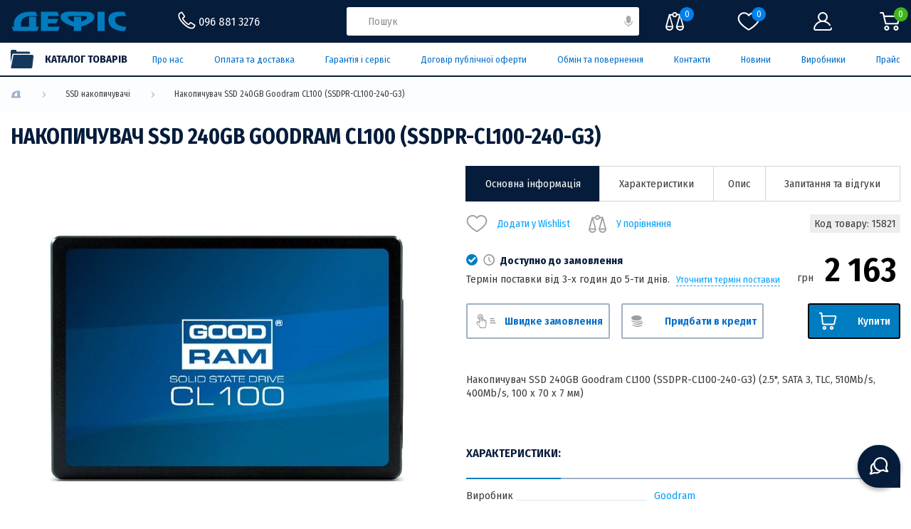

--- FILE ---
content_type: text/html; charset=utf-8
request_url: https://defis.ua/nakopychuvach-ssd-240gb-goodram-cl100-ssdpr-cl100-240-g3
body_size: 47370
content:
<!DOCTYPE html>
<!--[if IE]><![endif]-->
<!--[if IE 8 ]><html dir="ltr" lang="uk" class="ie8"><![endif]-->
<!--[if IE 9 ]><html dir="ltr" lang="uk" class="ie9"><![endif]-->
<!--[if (gt IE 9)|!(IE)]><!-->
<html dir="ltr" lang="uk">
<!--<![endif]-->
<head>
<meta charset="UTF-8" />
<meta name="viewport" content="width=device-width, initial-scale=1">
<meta http-equiv="X-UA-Compatible" content="IE=edge">
<title> Накопичувач SSD 240GB Goodram CL100 (SSDPR-CL100-240-G3)  – купити у Львові (Україна) | низькі ціни, відгуки, характеристики від Дефіс</title>      
<base href="https://defis.ua/" /><meta name="description" content=" Купуйте Накопичувач SSD 240GB Goodram CL100 (SSDPR-CL100-240-G3)  просто зараз в магазині Дефіс у Львові! ✅ Гарантійне обслуговування ✅ Найнижчі ціниу місті ✅ Консультація!" />    <meta property="og:title" content=" Накопичувач SSD 240GB Goodram CL100 (SSDPR-CL100-240-G3)  – купити у Львові (Україна) | низькі ціни, відгуки, характеристики від Дефіс"/>    <meta property="og:url" content="https://defis.ua/nakopychuvach-ssd-240gb-goodram-cl100-ssdpr-cl100-240-g3"/>    <meta property="og:description" content=" Купуйте Накопичувач SSD 240GB Goodram CL100 (SSDPR-CL100-240-G3)  просто зараз в магазині Дефіс у Львові! ✅ Гарантійне обслуговування ✅ Найнижчі ціниу місті ✅ Консультація!"/>    <meta property="og:image" content="https://defis.ua/image/cache/webp/catalog/1/15/15821-500x500.webp"/><script src="catalog/view/javascript/jquery/jquery-2.1.1.min.js?v=8" type="text/javascript"></script>
<script src="catalog/view/javascript/bootstrap/js/bootstrap.min.js?v=8" type="text/javascript"></script>
<link rel="preconnect" href="https://fonts.googleapis.com">
<link rel="preconnect" href="https://fonts.gstatic.com" crossorigin>
<link href="https://fonts.googleapis.com/css2?family=Fira+Sans+Condensed:wght@300;400;500;600;700;800;900&display=swap" rel="stylesheet">

<style>@charset "UTF-8";

html {
  -webkit-tap-highlight-color: transparent;
}

* {
  padding: 0;
  margin: 0;
  border: 0;
}

*,
*:before,
*:after {
  -webkit-box-sizing: border-box;
          box-sizing: border-box;
}

:focus,
:active {
  outline: none;
}

input::-ms-clear {
  display: none;
}

a,
a:visited {
  text-decoration: none;
}

input,
button,
textarea {
  background-color: inherit;
}

textarea {
  resize: none;
  padding: 10px;
}

button,
a {
  cursor: pointer;
  color: inherit;
  font-family: inherit;
}

button::-moz-focus-inner {
  padding: 0;
  border: 0;
}

ul li {
  list-style: none;
}

html,
body {
  min-height: 100vh;
  scroll-behavior: smooth;
}

body {
  font-family: "Fira Sans Condensed", sans-serif;
  font-size: 13px;
  color: #3a3a3a;
  background-color: #FFF;
  min-width: 320px;
  overflow-x: hidden;
  display: -webkit-box;
  display: -ms-flexbox;
  display: flex;
  -webkit-box-orient: vertical;
  -webkit-box-direction: normal;
      -ms-flex-direction: column;
          flex-direction: column;
  position: relative;
  line-height: 19px;
  scrollbar-color: #eeeded #051c3b;
  scrollbar-width: 14px;
}

body.lock {
  left: 0px;
  top: 0px;
  position: fixed;
  width: 100%;
  overflow-y: scroll;
}

body.scroll {
  overflow-y: hidden;
}

body.scroll .header .header__row-top {
  padding-right: 14px;
}

body.scroll .header__bottom-wrapper,
body.scroll .catalog-dropdown {
  padding-right: 14px;
}

body.fullscreen-prevent-scrol {
  overflow-y: hidden;
}

body.scrollbar-track-color {
  scrollbar-color: #051c3b #051c3b;
}

body.scrollbar-track-color::-webkit-scrollbar-track {
  background-color: #051c3b;
}

body.scrollbar-track-color::-webkit-scrollbar-thumb {
  background-color: #051c3b;
}

body::-webkit-scrollbar {
  width: 14px;
}

body::-webkit-scrollbar-track {
  background-color: #eeeded;
}

body::-webkit-scrollbar-thumb {
  background-color: #051c3b;
}

::-moz-selection {
  background-color: #051c3b;
  color: #fff;
}

::selection {
  background-color: #051c3b;
  color: #fff;
}

a,
button {
  cursor: pointer;
}

input:not([type="button"]):not([type="checkbox"]):not([type="radio"]),
textarea {
  font-size: 14px;
  font-family: inherit;
  color: #051c3b;
  padding: 0 18px;
}

input:not([type="button"]):not([type="checkbox"]):not([type="radio"])::-webkit-input-placeholder, textarea::-webkit-input-placeholder {
  font-family: inherit;
  font-size: 15px;
  line-height: 100%;
  color: #8f8f8f;
  /* WebKit, Edge */
  /* Firefox 4-18 */
  /* Firefox 19+ */
  /* IE 10-11 */
  /* Edge */
  /* MODERN BROWSER */
}

input:not([type="button"]):not([type="checkbox"]):not([type="radio"])::-moz-placeholder, textarea::-moz-placeholder {
  font-family: inherit;
  font-size: 15px;
  line-height: 100%;
  color: #8f8f8f;
  /* WebKit, Edge */
  /* Firefox 4-18 */
  /* Firefox 19+ */
  /* IE 10-11 */
  /* Edge */
  /* MODERN BROWSER */
}

input:not([type="button"]):not([type="checkbox"]):not([type="radio"]):-ms-input-placeholder, textarea:-ms-input-placeholder {
  font-family: inherit;
  font-size: 15px;
  line-height: 100%;
  color: #8f8f8f;
  /* WebKit, Edge */
  /* Firefox 4-18 */
  /* Firefox 19+ */
  /* IE 10-11 */
  /* Edge */
  /* MODERN BROWSER */
}

input:not([type="button"]):not([type="checkbox"]):not([type="radio"])::-ms-input-placeholder, textarea::-ms-input-placeholder {
  font-family: inherit;
  font-size: 15px;
  line-height: 100%;
  color: #8f8f8f;
  /* WebKit, Edge */
  /* Firefox 4-18 */
  /* Firefox 19+ */
  /* IE 10-11 */
  /* Edge */
  /* MODERN BROWSER */
}

input:not([type="button"]):not([type="checkbox"]):not([type="radio"])::placeholder,
textarea::placeholder {
  font-family: inherit;
  font-size: 15px;
  line-height: 100%;
  color: #8f8f8f;
  /* WebKit, Edge */
  /* Firefox 4-18 */
  /* Firefox 19+ */
  /* IE 10-11 */
  /* Edge */
  /* MODERN BROWSER */
}

input:not([type="button"]):not([type="checkbox"]):not([type="radio"])::-webkit-input-placeholder ::-webkit-input-placeholder, textarea::-webkit-input-placeholder ::-webkit-input-placeholder {
  color: #8f8f8f;
}

input:not([type="button"]):not([type="checkbox"]):not([type="radio"])::placeholder ::-webkit-input-placeholder,
textarea::placeholder ::-webkit-input-placeholder {
  color: #8f8f8f;
}

input:not([type="button"]):not([type="checkbox"]):not([type="radio"])::-moz-placeholder ::-moz-placeholder, textarea::-moz-placeholder ::-moz-placeholder {
  color: #8f8f8f;
  opacity: 1;
}

input:not([type="button"]):not([type="checkbox"]):not([type="radio"])::placeholder ::-moz-placeholder,
textarea::placeholder ::-moz-placeholder {
  color: #8f8f8f;
  opacity: 1;
}

input:not([type="button"]):not([type="checkbox"]):not([type="radio"]):-ms-input-placeholder :-ms-input-placeholder, textarea:-ms-input-placeholder :-ms-input-placeholder {
  color: #8f8f8f;
}

input:not([type="button"]):not([type="checkbox"]):not([type="radio"])::-ms-input-placeholder :-ms-input-placeholder, textarea::-ms-input-placeholder :-ms-input-placeholder {
  color: #8f8f8f;
}

input:not([type="button"]):not([type="checkbox"]):not([type="radio"])::placeholder :-ms-input-placeholder,
textarea::placeholder :-ms-input-placeholder {
  color: #8f8f8f;
}

input:not([type="button"]):not([type="checkbox"]):not([type="radio"]):-ms-input-placeholder ::-ms-input-placeholder, textarea:-ms-input-placeholder ::-ms-input-placeholder {
  color: #8f8f8f;
}

input:not([type="button"]):not([type="checkbox"]):not([type="radio"])::-ms-input-placeholder ::-ms-input-placeholder, textarea::-ms-input-placeholder ::-ms-input-placeholder {
  color: #8f8f8f;
}

input:not([type="button"]):not([type="checkbox"]):not([type="radio"])::placeholder ::-ms-input-placeholder,
textarea::placeholder ::-ms-input-placeholder {
  color: #8f8f8f;
}

input:not([type="button"]):not([type="checkbox"]):not([type="radio"])::-webkit-input-placeholder ::-webkit-input-placeholder, textarea::-webkit-input-placeholder ::-webkit-input-placeholder {
  color: #8f8f8f;
}

input:not([type="button"]):not([type="checkbox"]):not([type="radio"])::-moz-placeholder ::-moz-placeholder, textarea::-moz-placeholder ::-moz-placeholder {
  color: #8f8f8f;
}

input:not([type="button"]):not([type="checkbox"]):not([type="radio"]):-ms-input-placeholder :-ms-input-placeholder, textarea:-ms-input-placeholder :-ms-input-placeholder {
  color: #8f8f8f;
}

input:not([type="button"]):not([type="checkbox"]):not([type="radio"])::-ms-input-placeholder ::-ms-input-placeholder, textarea::-ms-input-placeholder ::-ms-input-placeholder {
  color: #8f8f8f;
}

input:not([type="button"]):not([type="checkbox"]):not([type="radio"])::placeholder ::placeholder,
textarea::placeholder ::placeholder {
  color: #8f8f8f;
}

.form-primary .form-primary__group {
  margin-bottom: 8px;
  position: relative;
}

.form-primary .form-primary__input {
  height: 42px;
  width: 100%;
  border: 1px solid #d8d8d8;
  border-radius: 4px;
}

.form-primary .form-primary__remark {
  padding-left: 15px;
  font-size: 12px;
  color: #051c3b;
  margin-top: 18px;
}

.form-primary .form-primary__remark span {
  color: #005fae;
}

textarea {
  resize: none;
  width: 100%;
  height: 82px;
  border: 1px solid #d8d8d8;
  border-radius: 4px;
  padding: 10px 18px;
}

textarea.textarea-h42 {
  height: -webkit-fit-content;
  height: -moz-fit-content;
  height: fit-content;
}

textarea.textarea-h42::-webkit-input-placeholder {
  line-height: 18px;
}

textarea.textarea-h42::-moz-placeholder {
  line-height: 18px;
}

textarea.textarea-h42:-ms-input-placeholder {
  line-height: 18px;
}

textarea.textarea-h42::-ms-input-placeholder {
  line-height: 18px;
}

textarea.textarea-h42::placeholder {
  line-height: 18px;
}

.primary-error {
  background-color: #051c3b;
  color: #FFF;
  display: -webkit-box;
  display: -ms-flexbox;
  display: flex;
  padding-left: 12px;
  -webkit-box-align: center;
      -ms-flex-align: center;
          align-items: center;
  border-radius: 4px;
  height: 40px;
}

.primary-error img {
  margin-right: 18px;
}

.form-primary__input + .primary-error,
textarea + .primary-error {
  width: 100%;
  height: 100%;
  top: 0;
  left: 0;
  position: absolute;
}

.container {
  margin: 0 auto;
  padding: 0 15px;
}

.container-smoll {
  margin: 0 auto;
  padding: 0 15px;
}

.index {
  position: static;
  z-index: 2;
}

header {
  z-index: 1000;
}

.main {
  display: -webkit-box;
  display: -ms-flexbox;
  display: flex;
  -webkit-box-orient: vertical;
  -webkit-box-direction: normal;
      -ms-flex-direction: column;
          flex-direction: column;
}

.title-primary {
  font-size: 17px;
  font-weight: 700;
  color: #051c3b;
  line-height: 1.3;
  text-transform: uppercase;
  padding: 30px 0 20px 0;
}

h1.title-primary_big {
  font-size: 19px;
  padding-top: 18px;
  font-weight: 700;
  line-height: 1.2;
}

h1.title-primary_big span {
  color: #007dc1;
}

.cart-product-crop {
  margin-bottom: 50px;
}

.cart-product-crop:last-child {
  margin-bottom: 0;
}

.cart-product-crop .cart-product-crop__img {
  border: 1px solid #d8d8d8;
  height: 170px;
  width: 100%;
  text-align: center;
  margin: 0 auto 15px auto;
}

.cart-product-crop .cart-product-crop__img img {
  max-width: 100%;
  max-height: 100%;
  width: auto !important;
  height: auto !important;
}

.cart-product-crop .cart-product-crop__text {
  -webkit-box-flex: 1;
      -ms-flex: 1 1;
          flex: 1 1;
}

.cart-product-crop .cart-product-crop__name {
  font-size: 16px;
  text-transform: uppercase;
  font-weight: 700;
  color: #051c3b;
  margin-bottom: 18px;
}

.cart-product-crop .cart-product-crop__parameters {
  color: #051c3b;
}

.catalog-title {
  font-size: 16px;
  font-weight: 600;
  text-transform: uppercase;
  color: #051c3b;
  text-align: center;
}

.dots-block {
  text-align: center;
  display: none;
}

.dots-block .dots {
  font-size: 26px;
  letter-spacing: 3px;
}

.dots {
  font-weight: 700;
  font-size: 20px;
  display: inline-block;
  letter-spacing: 1.75px;
  color: #007dc1;
}

.green {
  color: #45cb00 !important;
}

.light-green {
  color: #329f15 !important;
}

.orange {
  color: #ff8400 !important;
}

.red {
  color: #ff0000 !important;
}

.blue {
  color: #006cc7 !important;
}

.svg-21 {
  height: 21px;
  -webkit-transform: translateY(2px);
      -ms-transform: translateY(2px);
          transform: translateY(2px);
}

.svg-20 {
  height: 20px;
}

.svg-16 {
  height: 16px;
}

.svg-hover-light-blue:hover svg path {
  fill: #45aaff;
}

.square-hover {
  position: relative;
}

.square-hover .square-hover__line {
  position: absolute;
  -webkit-transition: 0.2s;
  transition: 0.2s;
  background-color: #a0b1c3;
}

.square-hover .square-hover__line span {
  background-color: #051c3b;
  position: inherit;
  display: block;
  -webkit-transition: .4s ease-out;
  transition: .4s ease-out;
}

.square-hover .square-hover__line_top {
  left: 0;
  top: 0;
  height: 2px;
  width: 100%;
}

.square-hover .square-hover__line_top span {
  left: inherit;
  top: inherit;
  width: 0;
  height: 100%;
}

.square-hover .square-hover__line_right {
  right: 0;
  top: 0;
  width: 2px;
  height: 100%;
}

.square-hover .square-hover__line_right span {
  right: inherit;
  top: inherit;
  width: 100%;
  height: 0;
}

.square-hover .square-hover__line_bottom {
  bottom: 0;
  right: 0;
  height: 2px;
  width: 100%;
}

.square-hover .square-hover__line_bottom span {
  bottom: inherit;
  right: inherit;
  height: 100%;
  width: 0;
}

.square-hover .square-hover__line_left {
  left: 0;
  bottom: 0;
  width: 2px;
  height: 100%;
}

.square-hover .square-hover__line_left span {
  left: inherit;
  bottom: inherit;
  width: 100%;
  height: 0;
}

.square-hover:hover .square-hover__line_top span {
  width: 100%;
}

.square-hover:hover .square-hover__line_right span {
  height: 100%;
}

.square-hover:hover .square-hover__line_bottom span {
  width: 100%;
}

.square-hover:hover .square-hover__line_left span {
  height: 100%;
}

.spoller {
  max-width: 1560px;
  padding: 0 10px;
  margin: 0 auto;
}

.spoller .spoller__header {
  cursor: pointer;
}

.spoller .spoller__header img {
  -webkit-transform: rotate(90deg);
      -ms-transform: rotate(90deg);
          transform: rotate(90deg);
  -webkit-transition: 0.3s all;
  transition: 0.3s all;
}

.spoller .spoller__title {
  cursor: pointer;
}

.spoller .spoller__body {
  height: 0;
  overflow: hidden;
  margin: 0 auto;
  -webkit-transition: .4s all linear;
  transition: .4s all linear;
}

.spoller .spoller__body_hide {
  height: auto;
  display: none;
  -webkit-transition: none;
  transition: none;
}

.spoller .spoller__close-btn {
  display: -webkit-box;
  display: -ms-flexbox;
  display: flex;
  -webkit-box-align: center;
      -ms-flex-align: center;
          align-items: center;
  height: 32px;
  background-color: #007dc1;
  color: #fff;
  padding: 4px 8px;
  font-size: 12px;
  -webkit-box-pack: justify;
      -ms-flex-pack: justify;
          justify-content: space-between;
  font-weight: 500;
  cursor: pointer;
}

.spoller .spoller__close-btn span {
  display: inline-block;
  margin-left: 8px;
}

.spoller__body.visible {
  width: 100%;
  height: auto;
}

.asking .title-primary {
  padding: 30px 0;
}

.asking .asking__title {
  color: #007dc1;
  text-transform: uppercase;
  font-weight: 500;
  font-size: 16px;
  margin-bottom: 14px;
}

.asking .asking__body {
  font-size: 1em;
}

.asking .asking__body p {
  margin-bottom: 24px;
}

.asking .asking__body ol {
  margin: 1em 0;
  padding-left: 40px;
  list-style: unset;
}

.asking .asking__body ol li {
  margin-bottom: 26px;
  list-style: unset;
}

.asking .asking__body ul {
  margin: 1em 0;
  padding-left: 40px;
  list-style: disc;
}

.asking .asking__body ul li {
  margin-bottom: 26px;
  list-style: disc;
}

.asking .asking__body ul li::marker {
  color: #9EB4C8;
}

.asking .spoller__item {
  margin-bottom: 18px;
}

.asking .spoller__item h2 {
  font-size: 21px;
  margin: 1em 0;
  color: #007dc1;
  text-transform: uppercase;
}

.asking .spoller__item h3 {
  font-size: 21px;
  margin: 1em 0;
  color: #007dc1;
  text-transform: uppercase;
}

.delete-product-text {
  font-size: 14px;
  color: #006cc7;
  cursor: pointer;
  white-space: nowrap;
}

.delete-product-text span {
  margin-left: 15px;
}

.delete-product {
  cursor: pointer;
  position: relative;
  display: -webkit-inline-box;
  display: -ms-inline-flexbox;
  display: inline-flex;
}

.delete-product .delete-product__icon {
  display: block;
}

.delete-product .delete-product__icon .active
+ img {
  position: absolute;
  top: -8px;
  right: -9px;
  z-index: 2;
}

.link-return {
  display: -webkit-box;
  display: -ms-flexbox;
  display: flex;
  -webkit-box-align: center;
      -ms-flex-align: center;
          align-items: center;
  font-size: 14px;
  color: #006cc7;
  white-space: nowrap;
}

.primary-filter__spoller-item.spoller__item.active .primary-filter__selected-filters {
  display: none;
}

.fullscreen {
  top: 0;
  right: 0;
  bottom: 0;
  left: 0;
  z-index: 6000;
  max-width: 100vw;
  max-height: 100vh;
  position: fixed;
}

.notification__repeated_form {
  cursor: pointer;
  color: #45aaff;
}

.notification {
  display: -webkit-box;
  display: -ms-flexbox;
  display: flex;
  -webkit-box-orient: vertical;
  -webkit-box-direction: normal;
      -ms-flex-direction: column;
          flex-direction: column;
  -webkit-box-align: center;
      -ms-flex-align: center;
          align-items: center;
  margin-bottom: 50px;
  margin-top: 20px;
}

.notification a {
  color: #45aaff;
}

.notification .notification__img {
  margin-bottom: 50px;
}

.notification .notification__div {
  text-align: center;
  margin-bottom: 20px;
}

.price {
  margin-left: auto;
  min-width: -webkit-fit-content;
  min-width: -moz-fit-content;
  min-width: fit-content;
}

.price .price__old {
  font-size: 16px;
  -webkit-text-decoration-line: line-through;
  text-decoration-line: line-through;
  text-align: right;
  margin-bottom: 8px;
}

.price span {
  font-weight: normal;
  font-size: 15px;
  display: -webkit-inline-box;
  display: -ms-inline-flexbox;
  display: inline-flex;
  -webkit-transform: translateY(5px);
      -ms-transform: translateY(5px);
          transform: translateY(5px);
  margin-right: 5px;
}

.price .price__inner {
  color: #000;
  font-size: 36px;
  font-weight: 600;
}

.popup {
  visibility: hidden;
}

#compare-info-popup .popup__container {
  padding-left: 0;
  padding-right: 0;
}

#compare-info-popup .popup__container .popup-in-basket__title {
  padding-left: 30px;
  padding-right: 30px;
}

#compare-info-popup .popup__container .compare-item {
  display: -webkit-box;
  display: -ms-flexbox;
  display: flex;
  -webkit-box-pack: justify;
      -ms-flex-pack: justify;
          justify-content: space-between;
  -webkit-box-align: center;
      -ms-flex-align: center;
          align-items: center;
  padding: 10px 30px;
}

#compare-info-popup .popup__container .compare-item-element {
  display: -webkit-box;
  display: -ms-flexbox;
  display: flex;
  -webkit-box-align: center;
      -ms-flex-align: center;
          align-items: center;
  gap: 10px;
}

#compare-info-popup .popup__container .compare-item-count {
  display: -webkit-box;
  display: -ms-flexbox;
  display: flex;
  -webkit-box-pack: center;
      -ms-flex-pack: center;
          justify-content: center;
  -webkit-box-align: center;
      -ms-flex-align: center;
          align-items: center;
  min-width: 20px;
  height: 20px;
  border-radius: 50%;
  padding: 0 4px;
  background-color: #f4f4f4;
}

#compare-info-popup .popup__container .compare-item-remove {
  display: -webkit-box;
  display: -ms-flexbox;
  display: flex;
  -webkit-box-align: center;
      -ms-flex-align: center;
          align-items: center;
  gap: 10px;
  cursor: pointer;
  color: #007dc1;
}

#compare-info-popup .popup__container .compare-item-remove span {
  display: none;
}

#compare-info-popup .popup__container .compare-item-remove svg path {
  fill: #007dc1;
}

.slick-slider {
  overflow: visible;
  min-width: 0px;
  position: relative;
}

.slick-track {
  display: -webkit-box;
  display: -ms-flexbox;
  display: flex;
}

.slick-list,
.slick-track {
  width: 100%;
}

.primary-carousel {
  position: relative;
  width: 100%;
}

.primary-carousel .product-cart .product-cart__model {
  margin-bottom: 4px;
  padding-bottom: 0;
}

.primary-carousel .slick-slide > div {
  display: block;
  height: 100%;
}

.primary-carousel .slick-slide > div .product-cart {
  height: 100%;
}

.primary-carousel .slick-slide.slick-active .product-cart {
  border-top: 1px solid #d3d3d3;
  border-bottom: 1px solid #d3d3d3;
}

.slider-arrow-row {
  display: -webkit-box;
  display: -ms-flexbox;
  display: flex;
  width: -webkit-fit-content;
  width: -moz-fit-content;
  width: fit-content;
}

.slick-arrow {
  position: absolute;
  top: 50%;
  display: block;
  width: 36px;
  height: 36px;
  z-index: 5;
  font-size: 0;
  -webkit-transform: translateY(-20px);
      -ms-transform: translateY(-20px);
          transform: translateY(-20px);
  cursor: pointer;
}

.arrow-next {
  position: static;
  -webkit-transform: translateY(0);
      -ms-transform: translateY(0);
          transform: translateY(0);
  background: url("../image/icon/arrow-img-r.svg") center center/20px 20px no-repeat;
  right: 0;
}

.arrow-prev {
  position: static;
  -webkit-transform: translateY(0);
      -ms-transform: translateY(0);
          transform: translateY(0);
  left: 0;
}

.arrow-prev,
.slick-prev {
  background: url("../image/icon/arrow-img-l.svg") center center/20px 20px no-repeat;
}

.arrow-next,
.slick-next {
  background: url("../image/icon/arrow-img-r.svg") center center/20px 20px no-repeat;
}

.slick-arrow.slick-hidden {
  opacity: 0;
  visibility: hidden;
}

.slick-arrow.slick-disabled {
  opacity: .5;
}

.active-thum-style .slick-slide.slick-current.slick-active {
  opacity: 0.4;
}

.container-grid .slick-slide:not(.slick-slide.slick-active),
.gallary-carousel .slick-slide:not(.slick-slide.slick-active) {
  -webkit-transition: 0.5s all;
  transition: 0.5s all;
  opacity: 0;
  visibility: hidden;
}

.container-grid .slick-slide > div,
.gallary-carousel .slick-slide > div {
  width: 100%;
  height: 100%;
}

.container-grid .slick-slide > div .product-cart,
.gallary-carousel .slick-slide > div .product-cart {
  display: block !important;
}

figure.containerZoom {
  background-position: 50% 50%;
  position: relative;
  overflow: hidden;
  cursor: -webkit-zoom-in;
  cursor: zoom-in;
  margin: 0;
  width: 100%;
  height: 100%;
  display: -webkit-box;
  display: -ms-flexbox;
  display: flex;
  -webkit-box-pack: center;
      -ms-flex-pack: center;
          justify-content: center;
  -webkit-box-align: center;
      -ms-flex-align: center;
          align-items: center;
}

figure.containerZoom .overlay {
  position: absolute;
  top: 0;
  left: 0;
  width: 100%;
  height: 100%;
  background: #fff;
  z-index: 1;
}

figure.containerZoom img {
  -webkit-transition: opacity .5s;
  transition: opacity .5s;
  display: block;
  max-width: 100%;
  max-height: 100%;
  position: relative;
  z-index: 2;
}

figure.containerZoom.active .overlay {
  display: none;
}

figure.containerZoom.active img {
  display: none;
}

.catalog-link {
  background-color: #006cc7;
}

.catalog-link .catalog-dropdown {
  margin: 0 0 0 -15px;
}

.catalog-link .catalog-dropdown + .black-full-decor {
  display: block;
  opacity: 0;
  visibility: hidden;
  position: fixed;
  background-color: rgba(0, 0, 0, 0.8);
  width: 100%;
  top: 106px;
  left: 0;
  z-index: 0;
  color: #fff;
  height: calc(100vh - 106px);
  overflow: auto;
  z-index: 200;
}

.catalog-link.catalog-link-mouseover .catalog-dropdown {
  opacity: 1;
  visibility: visible;
  z-index: 200;
}

.catalog-link.catalog-link-mouseover .catalog-dropdown + .black-full-decor {
  opacity: 1;
  visibility: visible;
  z-index: 199;
}

.catalog-link.catalog-link-mouseover .catalog-dropdown + .black-full-decor:hover {
  opacity: 0;
  visibility: hidden;
}

.catalog-link .catalog-link__row {
  display: -webkit-box;
  display: -ms-flexbox;
  display: flex;
  height: 46px;
  padding: 6px 0;
  -webkit-box-align: center;
      -ms-flex-align: center;
          align-items: center;
  position: relative;
}

.catalog-link .catalog-link__row:hover .catalog-link__after img:nth-child(1) {
  display: none;
}

.catalog-link .catalog-link__row:hover .catalog-link__after img:nth-child(2) {
  display: inline-block;
}

.catalog-link .catalog-link__before {
  width: 22px;
  height: 22px;
}

.catalog-link .catalog-link__text {
  -webkit-box-flex: 2;
      -ms-flex: 2;
          flex: 2;
  font-weight: 700;
  color: #fff;
  font-size: 19px;
  margin: 0 20px 0 16px;
  text-transform: uppercase;
}

.catalog-link .catalog-link__text a {
  position: absolute;
  top: 0;
  left: 0;
  width: 100%;
  height: 100%;
  display: block;
}

.catalog-link .catalog-link__after {
  width: 32px;
  height: 28px;
}

.catalog-link .catalog-link__after img:nth-child(1) {
  display: inline-block;
}

.catalog-link .catalog-link__after img:nth-child(2) {
  display: none;
}

.btn-primary {
  padding: 9px 20px;
  display: -webkit-box;
  display: -ms-flexbox;
  display: flex;
  width: -webkit-fit-content;
  width: -moz-fit-content;
  width: fit-content;
  border: 2px solid #a0b1c3;
  margin: 0 auto;
  font-weight: 500;
  color: #006cc7;
  min-width: 130px;
  -webkit-box-align: center;
      -ms-flex-align: center;
          align-items: center;
  -webkit-box-pack: center;
      -ms-flex-pack: center;
          justify-content: center;
  background-image: linear-gradient(45deg, #0c336e 50%, transparent 50%);
  background-position: 100%;
  background-size: 400%;
  -webkit-transition: background 300ms ease-in-out, color 200ms ease-in-out, border 200ms ease-in-out;
  transition: background 300ms ease-in-out, color 200ms ease-in-out, border 200ms ease-in-out;
  cursor: pointer;
}

.btn-primary:hover {
  border: 2px solid #0c336e;
  background-position: 0;
  color: #fff;
}

.btn-primary-200 {
  padding: 0 10px 0 14px;
  overflow: hidden;
  border-radius: 3px;
  width: -webkit-fit-content;
  width: -moz-fit-content;
  width: fit-content;
  height: 50px;
  display: -webkit-box;
  display: -ms-flexbox;
  display: flex;
  -webkit-box-align: center;
      -ms-flex-align: center;
          align-items: center;
  min-width: 200px;
  cursor: pointer;
  -webkit-box-pack: justify;
      -ms-flex-pack: justify;
          justify-content: space-between;
  font-weight: 600;
  color: #006cc7;
  font-size: 15px;
}

.btn-primary-200 svg,
.btn-primary-200 img {
  margin-right: 12px;
}

.rating-stars {
  font-size: 15px;
  display: -webkit-inline-box;
  display: -ms-inline-flexbox;
  display: inline-flex;
}

.rating-stars .rating-stars__base {
  color: #cbcbcb;
  position: relative;
}

.rating-stars .rating-stars__value {
  position: absolute;
  height: 100%;
  z-index: 5;
  overflow: hidden;
  color: #007dc1;
  top: 0;
  left: 0;
}

.rating-reviews {
  display: -webkit-box;
  display: -ms-flexbox;
  display: flex;
  -ms-flex-wrap: nowrap;
      flex-wrap: nowrap;
  -webkit-box-align: center;
      -ms-flex-align: center;
          align-items: center;
  position: relative;
}

.rating-reviews .rating-reviews__items {
  position: relative;
  display: -webkit-box;
  display: -ms-flexbox;
  display: flex;
  -webkit-box-orient: horizontal;
  -webkit-box-direction: reverse;
      -ms-flex-direction: row-reverse;
          flex-direction: row-reverse;
  padding: 0 6px;
}

.rating-reviews .rating-reviews__item {
  position: absolute;
  width: 0;
  height: 0;
  left: 0;
  visibility: hidden;
}

.rating-reviews .rating-reviews__label {
  -webkit-box-flex: 0;
      -ms-flex: 0 0 20%;
          flex: 0 0 20%;
  height: 100%;
  cursor: pointer;
  color: #dcdcdc;
  z-index: 10;
}

.rating-reviews .rating-reviews__label::before {
  content: "★";
  display: block;
  -webkit-transition: color 0.3s ease 0s;
  transition: color 0.3s ease 0s;
  font-size: 18px;
}

.rating-reviews__item:checked,
.rating-reviews__item:checked ~ .rating-reviews__label {
  color: #007dc1;
}

.rating-reviews__label:hover,
.rating-reviews__label:hover ~ .rating-reviews__label,
.rating-reviews__label:checked ~ .rating-reviews__label:hover {
  color: #007dc1;
}

.rating-custom-product {
  -webkit-box-pack: justify;
      -ms-flex-pack: justify;
          justify-content: space-between;
}

.custom-product__count-reviews {
  min-width: 60px;
}

.price-sm {
  display: -webkit-box;
  display: -ms-flexbox;
  display: flex;
  -webkit-box-orient: vertical;
  -webkit-box-direction: normal;
      -ms-flex-direction: column;
          flex-direction: column;
  -webkit-box-align: end;
      -ms-flex-align: end;
          align-items: flex-end;
}

.price-sm .price-sm__old {
  font-size: 14px;
  -webkit-text-decoration-line: line-through;
  /* Safari */
  text-decoration-line: line-through;
}

.price-sm .price-sm__current {
  margin-top: 2px;
}

.price-sm .price-sm__value {
  font-size: 18px;
  font-weight: 600;
  color: #007dc1;
  margin-left: 4px;
  display: inline-block;
  line-height: 1;
}

.preloader {
  display: none;
  position: absolute;
  top: 50%;
  left: 50%;
  -webkit-transform: translate(-50%, -50%);
  -ms-transform: translate(-50%, -50%);
  transform: translate(-50%, -50%);
}

.preloader.active {
  display: -webkit-box;
  display: -ms-flexbox;
  display: flex;
}

.preloader .dot {
  position: relative;
  width: 1em;
  height: 1em;
  margin: 0.8em;
  border-radius: 50%;
}

.preloader .dot::before {
  position: absolute;
  content: "";
  width: 100%;
  height: 100%;
  background: inherit;
  border-radius: inherit;
  -webkit-animation: wave 2s ease-out infinite;
  animation: wave 2s ease-out infinite;
}

.preloader .dot:nth-child(1) {
  background: #7ef9ff;
}

.preloader .dot:nth-child(1)::before {
  -webkit-animation-delay: 0.2s;
  animation-delay: 0.2s;
}

.preloader .dot:nth-child(2) {
  background: #89cff0;
}

.preloader .dot:nth-child(2)::before {
  -webkit-animation-delay: 0.4s;
  animation-delay: 0.4s;
}

.preloader .dot:nth-child(3) {
  background: #4682b4;
}

.preloader .dot:nth-child(3)::before {
  -webkit-animation-delay: 0.6s;
  animation-delay: 0.6s;
}

.preloader .dot:nth-child(4) {
  background: #0f52ba;
}

.preloader .dot:nth-child(4)::before {
  -webkit-animation-delay: 0.8s;
  animation-delay: 0.8s;
}

.preloader .dot:nth-child(5) {
  background: #000080;
}

.preloader .dot:nth-child(5)::before {
  -webkit-animation-delay: 1s;
  animation-delay: 1s;
}

@-webkit-keyframes wave {
  50%, 75% {
    -webkit-transform: scale(2.5);
    transform: scale(2.5);
  }

  80%, 100% {
    opacity: 0;
  }
}

@keyframes wave {
  50%, 75% {
    -webkit-transform: scale(2.5);
    transform: scale(2.5);
  }

  80%, 100% {
    opacity: 0;
  }
}

header {
  z-index: 1000;
}

.search {
  -webkit-box-pack: justify;
      -ms-flex-pack: justify;
          justify-content: space-between;
  background-color: #fff;
  border-radius: 3px;
  padding: 0 12px;
}

.search .search__input {
  width: 100%;
  height: 40px;
  border-radius: 3px;
}

.search .search__input::-webkit-input-placeholder {
  font-size: 14px;
}

.search .search__input::-moz-placeholder {
  font-size: 14px;
}

.search .search__input:-ms-input-placeholder {
  font-size: 14px;
}

.search .search__input::-ms-input-placeholder {
  font-size: 14px;
}

.search .search__input::placeholder {
  font-size: 14px;
}

.search .search__voice-input {
  min-width: 30px;
  display: -webkit-box;
  display: -ms-flexbox;
  display: flex;
  -webkit-box-pack: center;
      -ms-flex-pack: center;
          justify-content: center;
  -webkit-box-align: center;
      -ms-flex-align: center;
          align-items: center;
  cursor: pointer;
  background: url("../image/icon/voice-search-icon.svg");
  background-repeat: no-repeat;
  background-size: 16px;
  background-position: center;
}

.search .search__icon {
  min-width: 32px;
  text-align: left;
  margin-left: 40px;
}

.search .search__btn-text {
  -webkit-box-flex: 0;
      -ms-flex: 0 0 126px;
          flex: 0 0 126px;
  background-color: #006cc7;
  color: #fff;
  font-size: 17px;
  display: none;
  margin: 2px 2px 2px 6px;
  border-radius: 2px;
  -webkit-box-align: center;
      -ms-flex-align: center;
          align-items: center;
  -webkit-box-pack: center;
      -ms-flex-pack: center;
          justify-content: center;
}

.security-icon {
  display: -webkit-box;
  display: -ms-flexbox;
  display: flex;
}

.security-icon .security-icon__item {
  cursor: pointer;
  position: relative;
}

.security-icon .security-icon__item a {
  display: -webkit-box;
  display: -ms-flexbox;
  display: flex;
  -webkit-box-align: center;
      -ms-flex-align: center;
          align-items: center;
}

.security-icon .security-icon__item svg path {
  -webkit-transition: .3s all;
  transition: .3s all;
}

.security-icon .security-icon__item:hover svg path {
  fill: #45aaff;
}

.dropdown-menu {
  position: fixed;
  top: 0px;
  left: 0;
  z-index: 100;
  background-color: #051c3b;
  width: 100%;
  height: 100vh;
  padding-top: 102px;
  -webkit-transform: translateX(-100%);
      -ms-transform: translateX(-100%);
          transform: translateX(-100%);
  -webkit-transition: 0.6s all;
  transition: 0.6s all;
}

.dropdown-menu .dropdown-menu__wrapper {
  padding: 10px 15px 6px 15px;
  max-height: calc(100vh - 170px);
  overflow-y: auto;
}

.dropdown-menu .dropdown-menu__security-icon {
  -ms-flex-pack: distribute;
      justify-content: space-around;
}

.dropdown-menu .dropdown-menu__catalog {
  margin-top: 28px;
  font-size: 15px;
  color: #fff;
}

.dropdown-menu .dropdown-menu__phone {
  font-size: 21px;
  width: 100%;
  display: -webkit-box;
  display: -ms-flexbox;
  display: flex;
  -webkit-box-pack: center;
      -ms-flex-pack: center;
          justify-content: center;
  margin-top: 30px;
}

.dropdown-menu .dropdown-menu__phone a {
  display: -webkit-box;
  display: -ms-flexbox;
  display: flex;
  -webkit-box-align: center;
      -ms-flex-align: center;
          align-items: center;
}

.dropdown-menu .dropdown-menu__phone a span {
  display: inline-block;
  color: #fff;
}

.dropdown-menu .dropdown-menu__phone a span:first-child {
  margin-right: 7px;
}

.dropdown-menu .dropdown-menu__phone a img {
  width: 31px;
}

.dropdown-menu .catalog-link {
  display: block;
  margin-bottom: 22px;
}

.menu {
  margin-top: 28px;
  font-size: 15px;
  color: #fff;
}

.menu .menu__item {
  margin-bottom: 13px;
}

.menu .menu__link {
  position: relative;
}

.catalog-burger-spoller .catalog-burger-spoller__item > a {
  padding-bottom: 13px;
  display: inline-block;
}

.catalog-burger-spoller .catalog-burger-spoller__item .spoller__header.active {
  color: #5bb4ff;
}

.catalog-burger-spoller .catalog-burger-spoller__submenu {
  padding-left: 20px;
}

.catalog-burger-spoller .catalog-burger-spoller__list li {
  margin-bottom: 10px;
}

.catalog-burger-spoller .catalog-burger-spoller__list li:last-child {
  margin-bottom: 30px;
}

.header {
  background-color: #fff;
}

.header .header__row-bottom {
  top: 50px;
  width: 100%;
  background-color: #fff;
}

.header .header__row-bottom.position-fixed {
  position: fixed;
  border-bottom: 2px solid #051c3b;
}

.header .header__bottom-wrapper {
  min-height: 46px;
}

.header .header__row-top {
  background-color: #051c3b;
  top: 0;
  left: 0;
  width: 100%;
  z-index: 112;
}

.header .header__row-top .security-icon .security-icon__item {
  display: none;
}

.header .header__helper-block {
  min-height: 50px;
  background-color: #051c3b;
}

.header .header__top {
  display: -webkit-box;
  display: -ms-flexbox;
  display: flex;
  min-height: 50px;
  -webkit-box-align: center;
      -ms-flex-align: center;
          align-items: center;
  position: relative;
}

.header .header__logo {
  -webkit-box-flex: 0;
      -ms-flex-positive: 0;
          flex-grow: 0;
  cursor: pointer;
  display: -webkit-box;
  display: -ms-flexbox;
  display: flex;
  -webkit-box-align: center;
      -ms-flex-align: center;
          align-items: center;
  cursor: pointer;
}

.header .header__logo_big {
  height: 20px;
}

.header .header__logo_sm {
  margin-right: 14px;
}

.header .header__wrapper {
  display: -webkit-box;
  display: -ms-flexbox;
  display: flex;
  margin-left: auto;
}

.header .header__contact {
  display: none;
}

.header .header__contact a span:nth-child(2) {
  display: none;
}

.header .header__search-top {
  display: none;
  margin-right: 10px;
  margin: 0 10px 0 0;
}

.header .header__top-scrolling {
  position: absolute;
  height: 100%;
  width: calc(100% + 15px);
  top: 0;
  left: 0;
  display: -webkit-box;
  display: -ms-flexbox;
  display: flex;
  background-color: #051c3b;
  -webkit-box-align: center;
      -ms-flex-align: center;
          align-items: center;
  padding: 5px 0;
  -webkit-transform: translateY(-100%);
      -ms-transform: translateY(-100%);
          transform: translateY(-100%);
  opacity: 0;
  visibility: hidden;
  -webkit-transition: 0.5s all;
  transition: 0.5s all;
}

.header .header__top-scrolling .header__search-top {
  width: calc(100% - 173px);
  display: -webkit-box;
  display: -ms-flexbox;
  display: flex;
}

.header .header__top-scrolling .header__cart {
  display: none;
}

.header .header__cart {
  z-index: 112;
  position: relative;
}

.header .header__cart .count {
  top: 0;
  right: 0;
  background-color: #40b51f;
  -webkit-transform: translate(54%, -34%);
      -ms-transform: translate(54%, -34%);
          transform: translate(54%, -34%);
}

.header .header__bottom {
  margin: 0 -15px;
}

.header .header__bottom .catalog-link-dropdown {
  display: none;
}

.header .header__bottom .search .search__btn-text {
  display: none;
}

.header .header__bottom-row {
  background-color: #e8ecf0;
  padding: 3px 4px;
  -webkit-box-flex: 1;
      -ms-flex: 1;
          flex: 1;
}

.header .header__search-bottom {
  padding: 0 12px 0 12px;
  display: -webkit-box;
  display: -ms-flexbox;
  display: flex;
}

.header__bottom.active .dropdown-menu {
  -webkit-transform: translateX(0);
      -ms-transform: translateX(0);
          transform: translateX(0);
}

.header__bottom.active .catalog-link-dropdown,
.header__bottom.active .search {
  position: relative;
  z-index: 1000;
}

.header__row-top.topchik .header__top-scrolling {
  z-index: 111;
  -webkit-transform: translateY(0);
      -ms-transform: translateY(0);
          transform: translateY(0);
  opacity: 1;
  visibility: visible;
}

.count {
  display: -webkit-box;
  display: -ms-flexbox;
  display: flex;
  -webkit-box-pack: center;
      -ms-flex-pack: center;
          justify-content: center;
  -webkit-box-align: center;
      -ms-flex-align: center;
          align-items: center;
  min-width: 20px;
  height: 20px;
  position: absolute;
  border-radius: 50%;
  padding: 0 4px;
  -webkit-transform: translate(20px, -11px);
      -ms-transform: translate(20px, -11px);
          transform: translate(20px, -11px);
  background-color: #0080eb;
  top: 4px;
}

.count.logged-in__item {
  background-color: #40b51f;
  -webkit-transform: translate(21px, -10px);
      -ms-transform: translate(21px, -10px);
          transform: translate(21px, -10px);
  min-width: 7px;
  height: 8px;
}

.count .count__item {
  font-size: 12px;
  color: #fff;
  line-height: 0;
}

.logout__item {
  color: #fff;
  margin-left: 10px;
}

.cart {
  display: -webkit-box;
  display: -ms-flexbox;
  display: flex;
  -webkit-box-align: center;
      -ms-flex-align: center;
          align-items: center;
  cursor: pointer;
}

.cart svg path {
  -webkit-transition: .3s all;
  transition: .3s all;
}

.cart:hover svg path {
  fill: #45aaff;
}

.burger {
  margin-left: 40px;
  display: -webkit-box;
  display: -ms-flexbox;
  display: flex;
  -webkit-box-align: center;
      -ms-flex-align: center;
          align-items: center;
  z-index: 112;
}

.burger .burger__icon {
  cursor: pointer;
  width: 32px;
  height: 25px;
  -webkit-transition: all .4s ease-in-out;
  transition: all .4s ease-in-out;
}

.burger .burger__icon span {
  height: 3px;
  background-color: #fff;
  -webkit-transition: all .4s ease-in-out;
  transition: all .4s ease-in-out;
  display: block;
  width: 22px;
  border-radius: 2px;
}

.burger .burger__icon span:not(:last-child) {
  margin-bottom: 8px;
}

.burger .burger__icon span:nth-child(2) {
  width: 32px;
}

.burger__icon.active {
  -webkit-transition-delay: 0.8s;
          transition-delay: 0.8s;
  -webkit-transform: rotate(45deg);
      -ms-transform: rotate(45deg);
          transform: rotate(45deg);
  width: 25px;
  margin-left: 7px;
}

.burger__icon.active span:nth-child(2) {
  width: 0;
}

.burger__icon.active span:nth-child(1),
.burger__icon.active span:nth-child(3) {
  -webkit-transition-delay: .4s;
          transition-delay: .4s;
}

.burger__icon.active span:nth-child(1) {
  -webkit-transform: translateY(13px);
      -ms-transform: translateY(13px);
          transform: translateY(13px);
}

.burger__icon.active span:nth-child(3) {
  -webkit-transform: translateY(-9px) rotate(90deg);
      -ms-transform: translateY(-9px) rotate(90deg);
          transform: translateY(-9px) rotate(90deg);
}

.header__row-top.topchik .header__top-scrolling {
  z-index: 111;
  -webkit-transform: translateY(0);
      -ms-transform: translateY(0);
          transform: translateY(0);
  opacity: 1;
  visibility: visible;
}

/* header-banner */

.header-banner {
  display: -webkit-box;
  display: -ms-flexbox;
  display: flex;
  -webkit-box-pack: center;
      -ms-flex-pack: center;
          justify-content: center;
  position: relative;
  padding: .3em 3em .3em 1em;
  min-height: 60px;
}

.header-banner .header-banner__container {
  display: -webkit-box;
  display: -ms-flexbox;
  display: flex;
  -webkit-box-align: center;
      -ms-flex-align: center;
          align-items: center;
  -webkit-box-pack: center;
      -ms-flex-pack: center;
          justify-content: center;
  gap: 0.5em;
  max-width: 1560px;
}

.header-banner .header-banner__text {
  font-size: 15px;
  text-align: left;
  display: -webkit-box;
}

.header-banner .header-banner__icon {
  -o-object-fit: contain;
     object-fit: contain;
  height: 100%;
  width: 100%;
  max-width: 80px;
  max-height: 51px;
}

.header-banner .header-banner__icon-close {
  display: -webkit-box;
  display: -ms-flexbox;
  display: flex;
  gap: 0.5em;
  color: #FFFFFF;
  position: absolute;
  right: 18px;
  top: 50%;
  -webkit-transform: translateY(-50%);
      -ms-transform: translateY(-50%);
          transform: translateY(-50%);
  cursor: pointer;
}

.header-banner .header-banner__icon-close__text {
  display: none;
}

.header-banner__min-height {
  max-height: 60px;
}

.header-banner__min-height .header-banner__text {
  -webkit-line-clamp: 2;
  -webkit-box-orient: vertical;
  overflow: hidden;
}

.header-fixed__container {
  position: fixed;
}

.scrollbar-track-color .header-banner {
  height: 0 !important;
  min-height: auto !important;
  padding: 0 !important;
}

.scrollbar-track-color .header-banner * {
  display: none;
}

.social-chat-block {
  position: fixed;
  bottom: 35px;
  right: 15px;
  z-index: 999;
}

.social-button {
  height: 60px;
  width: 60px;
  background-color: rgba(67, 83, 143, 0.8);
  border-radius: 50%;
  display: block;
  color: #fff;
  text-align: center;
  position: relative;
  z-index: 1;
}

.social-button i {
  font-size: 22px;
}

.chat-block {
  position: absolute;
  width: 100%;
  bottom: 120%;
  text-align: center;
}

.chat-block a {
  display: -webkit-box;
  display: -ms-flexbox;
  display: flex;
  -webkit-box-align: center;
      -ms-flex-align: center;
          align-items: center;
  -ms-flex-pack: distribute;
      justify-content: space-around;
  right: 137px;
  width: 195px;
  height: 45px;
  text-decoration: none;
  margin: 10px auto 0;
  color: #fff;
  opacity: 0;
  visibility: hidden;
  position: relative;
  -webkit-box-shadow: 0 0 5px 1px rgba(51, 51, 51, 0.3);
          box-shadow: 0 0 5px 1px rgba(51, 51, 51, 0.3);
}

.chat-block a span {
  margin-right: 5px;
}

.chat-block a:hover {
  -webkit-transform: scale(1.05);
      -ms-transform: scale(1.05);
          transform: scale(1.05);
}

.chat-block a:nth-child(1) {
  background-color: #79499d;
  -webkit-transition: opacity .2s ease-in-out .3s, -webkit-transform .15s ease-in-out;
  transition: opacity .2s ease-in-out .3s, -webkit-transform .15s ease-in-out;
  transition: opacity .2s ease-in-out .3s, transform .15s ease-in-out;
  transition: opacity .2s ease-in-out .3s, transform .15s ease-in-out, -webkit-transform .15s ease-in-out;
}

.chat-block a:nth-child(2) {
  background-color: #65a7db;
  -webkit-transition: opacity .2s ease-in-out .25s, -webkit-transform .15s ease-in-out;
  transition: opacity .2s ease-in-out .25s, -webkit-transform .15s ease-in-out;
  transition: opacity .2s ease-in-out .25s, transform .15s ease-in-out;
  transition: opacity .2s ease-in-out .25s, transform .15s ease-in-out, -webkit-transform .15s ease-in-out;
}

.social-chat-block a i {
  position: absolute;
  top: 50%;
  left: 50%;
  -webkit-transform: translate(-50%, -50%);
      -ms-transform: translate(-50%, -50%);
          transform: translate(-50%, -50%);
}

.adminToggle {
  -webkit-appearance: none;
  position: absolute;
  border-radius: 50%;
  top: 0;
  left: 0;
  margin: 0;
  width: 100%;
  height: 100%;
  cursor: pointer;
  background-color: transparent;
  border: none;
  outline: none;
  z-index: 2;
  -webkit-transition: -webkit-box-shadow .2s ease-in-out;
  transition: -webkit-box-shadow .2s ease-in-out;
  transition: box-shadow .2s ease-in-out;
  transition: box-shadow .2s ease-in-out, -webkit-box-shadow .2s ease-in-out;
  -webkit-box-shadow: 0 3px 5px 1px rgba(51, 51, 51, 0.3);
          box-shadow: 0 3px 5px 1px rgba(51, 51, 51, 0.3);
}

.adminToggle:hover {
  -webkit-box-shadow: 0 3px 6px 2px rgba(51, 51, 51, 0.3);
          box-shadow: 0 3px 6px 2px rgba(51, 51, 51, 0.3);
}

.adminToggle:checked ~ .chat-block a {
  opacity: 1;
  visibility: visible;
}

.footer {
  margin: auto 0 0 0;
  position: static;
  z-index: 1;
  font-size: 15px;
  padding: 70px 0 0 0;
}

.footer .footer__top {
  background-color: #051c3b;
  padding-top: 27px;
  position: relative;
}

.footer .footer__top::before {
  content: "";
  display: block;
  position: absolute;
  top: 0;
  left: 0;
  -webkit-transform: translateY(-100%);
      -ms-transform: translateY(-100%);
          transform: translateY(-100%);
  width: 100%;
  height: 20px;
  z-index: 1;
  background-color: #e8ecf0;
}

.footer .footer__top .footer__contacts {
  margin-top: 24px;
}

.footer .footer__wrapper {
  color: #fff;
}

.footer .footer__logo {
  margin-bottom: 12px;
  cursor: pointer;
}

.footer .footer__logo img {
  display: block;
}

.footer .footer__place {
  margin-bottom: 21px;
}

.footer .footer__place a {
  display: -webkit-box;
  display: -ms-flexbox;
  display: flex;
  -webkit-box-align: center;
      -ms-flex-align: center;
          align-items: center;
}

.footer .footer__menu {
  margin-top: 24px;
}

.footer .footer__menu .menu {
  display: -webkit-box;
  display: -ms-flexbox;
  display: flex;
}

.footer .footer__menu .menu .menu__item {
  margin-bottom: 10px;
}

.footer .footer__menu .menu .menu__link {
  color: #45aaff;
}

.footer .footer__col3 {
  display: none;
}

.footer .footer__col4 .mt-15 {
  margin-top: 15px;
}

.footer .footer__col4 .footer__contacts {
  display: -webkit-box;
  display: -ms-flexbox;
  display: flex;
  -ms-flex-wrap: wrap;
      flex-wrap: wrap;
}

.footer .footer__col4 .footer__contacts-subtitle span {
  display: inline-block;
  position: relative;
  padding-left: 50px;
}

.footer .footer__col4 .footer__contacts-subtitle span::before {
  content: "";
  display: block;
  position: absolute;
  left: 0;
  width: 30px;
  height: 25px;
  background: url("../image/icon/call-icon.svg") center center no-repeat;
  top: -6px;
}

.footer .footer__contacts a {
  display: block;
  width: 100%;
}

.footer .footer__contacts_messengers {
  margin: 40px -15px 0 -15px;
}

.footer .footer__contacts_messengers .footer__contacts-subtitle {
  padding: 0 15px 0 15px;
  display: -webkit-box;
  display: -ms-flexbox;
  display: flex;
  -webkit-box-align: center;
      -ms-flex-align: center;
          align-items: center;
}

.footer .footer__contacts_messengers .messengers__item {
  width: 34px;
  height: 34px;
  margin-left: 14px;
}

.footer .footer__contacts_messengers .messengers__item:nth-child(2) {
  margin-left: 0;
}

.footer .footer__contacts_messengers .messengers__item:nth-child(2),
.footer .footer__contacts_messengers .messengers__item:nth-child(3),
.footer .footer__contacts_messengers .messengers__item:nth-child(4),
.footer .footer__contacts_messengers .messengers__item:nth-child(5) {
  background: transparent;
}

.footer .footer__contacts_messengers .messengers__item:nth-child(2) {
  display: none;
}

.footer .footer__contacts_messengers .messengers__item:nth-child(3) {
  display: none;
}

.footer .footer__contacts_messengers .messengers__item:nth-child(4) {
  background-color: #65A7DB;
}

.footer .footer__contacts_messengers .messengers__item img {
  max-width: 100%;
  max-height: 100%;
}

.footer .footer__contacts-subtitle {
  padding-bottom: 25px;
  font-weight: 700;
  color: #a0b1c3;
}

.footer .footer__contacts-item {
  font-size: 17px;
  margin-bottom: 10px;
}

.footer .footer__contacts-item_sm {
  font-size: 13px;
}

.footer .footer__col6 .footer__contacts {
  -ms-flex-wrap: wrap;
      flex-wrap: wrap;
  padding-bottom: 25px;
}

.footer .footer__bottom {
  background-color: #fff;
}

.footer .footer__bottom .messengers {
  display: none;
}

.footer .footer__bottom .footer__pay div {
  -webkit-box-flex: 0;
      -ms-flex: 0 1 31.7%;
          flex: 0 1 31.7%;
  max-width: 136px;
}

.footer .footer__bottom-wr {
  margin-bottom: 16px;
}

.footer .footer__copyright {
  padding-top: 24px;
  font-size: 11px;
  color: #636d7a;
  padding-bottom: 16px;
}

.footer .footer__copyright-text a {
  display: inline-block;
}

.footer .footer__copyright-text:last-child {
  text-align: center;
}

.footer .footer__copyright-text div {
  padding-bottom: 16px;
}

.footer .footer__pay {
  display: -webkit-box;
  display: -ms-flexbox;
  display: flex;
  -webkit-box-pack: justify;
      -ms-flex-pack: justify;
          justify-content: space-between;
}

.footer .footer__pay img {
  display: block;
}

.footer .catalog-link {
  margin: 0 -15px;
}

.messengers {
  display: -webkit-box;
  display: -ms-flexbox;
  display: flex;
}

.messengers .messengers__item {
  display: inline-block;
  -webkit-transition: 0.5s all;
  transition: 0.5s all;
}

.grecaptcha-badge {
  display: none !important;
}

.catalog-dropdown {
  display: none;
  width: 100%;
}

.product-cart {
  border-bottom: 1px solid #d3d3d3;
  border-right: 1px solid #d3d3d3;
  padding: 0 14px 8px 14px;
  display: -webkit-box;
  display: -ms-flexbox;
  display: flex;
  -webkit-box-orient: vertical;
  -webkit-box-direction: normal;
      -ms-flex-direction: column;
          flex-direction: column;
  font-size: 12px;
  cursor: default;
}

.product-cart .product-cart__img {
  height: 107px;
}

.product-cart .product-cart__img a {
  display: -webkit-box;
  display: -ms-flexbox;
  display: flex;
  width: 100%;
  height: 100%;
  -webkit-box-pack: center;
      -ms-flex-pack: center;
          justify-content: center;
  -webkit-box-align: center;
      -ms-flex-align: center;
          align-items: center;
}

.product-cart .product-cart__img a img {
  max-width: 100%;
  width: auto;
  height: auto;
  max-height: 100%;
  position: relative;
  z-index: -1;
}

.product-cart .product-cart__description {
  -webkit-box-flex: 1;
      -ms-flex-positive: 1;
          flex-grow: 1;
  display: -webkit-box;
  display: -ms-flexbox;
  display: flex;
  -webkit-box-orient: vertical;
  -webkit-box-direction: normal;
      -ms-flex-direction: column;
          flex-direction: column;
}

.product-cart .product-cart__title {
  margin: 10px 0 0 0;
  -webkit-line-clamp: 2;
  line-clamp: 2;
  max-height: 38px;
  overflow: hidden;
  text-overflow: ellipsis;
  display: -moz-box;
  display: -webkit-box;
  -webkit-box-orient: vertical;
  box-orient: vertical;
  line-height: 18px;
}

.product-cart .product-cart__title a {
  font-size: 14px;
  font-weight: 500;
  color: #0c336e;
}

.product-cart .product-cart__text {
  display: -webkit-box;
  display: -ms-flexbox;
  display: flex;
  -webkit-box-orient: vertical;
  -webkit-box-direction: normal;
      -ms-flex-direction: column;
          flex-direction: column;
  margin: 6px 0 auto 0;
  position: relative;
  line-height: 16px;
  font-weight: 400;
  max-height: 130px;
  overflow: hidden;
}

.product-cart .product-cart__model {
  padding-bottom: 4px;
  overflow: hidden;
}

.product-cart .product-cart__wr {
  display: -webkit-box;
  display: -ms-flexbox;
  display: flex;
  -webkit-box-flex: 1;
      -ms-flex: 1;
          flex: 1;
  -webkit-box-orient: vertical;
  -webkit-box-direction: normal;
      -ms-flex-direction: column;
          flex-direction: column;
  -webkit-box-pack: justify;
      -ms-flex-pack: justify;
          justify-content: space-between;
  height: 100%;
}

.product-cart .product-cart__code {
  display: -webkit-box;
  display: -ms-flexbox;
  display: flex;
  margin-top: 6px;
}

.product-cart .product-cart__code span:nth-child(1) {
  margin-right: 10px;
}

.product-cart .product-cart__availability {
  display: -webkit-box;
  display: -ms-flexbox;
  display: flex;
  -webkit-box-pack: justify;
      -ms-flex-pack: justify;
          justify-content: space-between;
  -ms-flex-wrap: wrap;
      flex-wrap: wrap;
  margin-bottom: 6px;
}

.product-cart .product-cart__availability span:nth-child(1) {
  margin-right: 10px;
}

.product-cart .product-cart__availability-value {
  white-space: nowrap;
  color: #45cb00;
}

.product-cart .product-cart__wrapper {
  display: -webkit-box;
  display: -ms-flexbox;
  display: flex;
  -webkit-box-orient: vertical;
  -webkit-box-direction: normal;
      -ms-flex-direction: column;
          flex-direction: column;
}

.product-cart .product-cart__price {
  -webkit-box-orient: vertical;
  -webkit-box-direction: normal;
      -ms-flex-direction: column;
          flex-direction: column;
  min-height: 36px;
  -webkit-box-pack: end;
      -ms-flex-pack: end;
          justify-content: flex-end;
}

.product-cart .product-cart__price div {
  -ms-flex-item-align: end;
      align-self: flex-end;
}

.product-cart .product-cart__action {
  margin: 10px 0 0 0;
}

.product-cart .product-cart__action div {
  display: -webkit-box;
  display: -ms-flexbox;
  display: flex;
  -webkit-box-flex: 0;
      -ms-flex: 0;
          flex: 0;
  -ms-flex-item-align: end;
      align-self: flex-end;
}

.product-cart:not(.product-cart-crop__item) .product-cart__title {
  text-transform: uppercase;
}

.actions {
  display: -webkit-box;
  display: -ms-flexbox;
  display: flex;
  -webkit-box-pack: justify;
      -ms-flex-pack: justify;
          justify-content: space-between;
}

.actions div {
  cursor: pointer;
}

.actions__add-compare svg path,
.actions__add-favorite svg path,
.actions__add-cart svg path {
  -webkit-transition: .3s all;
  transition: .3s all;
}

.actions__add-compare:hover svg path,
.actions__add-favorite:hover svg path,
.actions__add-cart:hover svg path {
  fill: #45aaff;
}

.products-grid-section {
  position: relative;
  margin-bottom: 40px;
  max-width: 100%;
}

.products-grid-section .products-grid-section__title {
  padding: 30px 15px 20px 15px;
  display: -webkit-box;
  display: -ms-flexbox;
  display: flex;
  -webkit-box-pack: justify;
      -ms-flex-pack: justify;
          justify-content: space-between;
  -webkit-box-align: center;
      -ms-flex-align: center;
          align-items: center;
}

.wrapper-grid {
  margin-bottom: 8px;
}

.container-grid {
  overflow: hidden;
  margin-bottom: 8px;
}

.products-grid {
  display: -webkit-box;
  display: -ms-flexbox;
  display: flex;
  -ms-flex-wrap: wrap;
      flex-wrap: wrap;
  border-top: 1px solid #d3d3d3;
  margin-right: -1px;
}

.products-grid .products-grid__item {
  width: 50%;
}

.products-grid .products-grid__item .product-cart {
  height: 100%;
}

.bredcrumbs {
  background-color: #fbfdff;
  font-size: 12px;
}

.bredcrumbs .bredcrumbs__nav {
  overflow-x: auto;
  overflow-y: hidden;
  white-space: nowrap;
  height: 30px;
  display: -webkit-box;
  display: -ms-flexbox;
  display: flex;
  -webkit-box-align: center;
      -ms-flex-align: center;
          align-items: center;
}

.bredcrumbs .bredcrumbs__list {
  display: -webkit-box;
  display: -ms-flexbox;
  display: flex;
}

.bredcrumbs li {
  padding: 0 36px 0 0;
  margin: 0 26px 0 0;
  background: url("/image/icon/breadcrumbs-arrow.svg") right center/8px 8px no-repeat;
  display: -webkit-box;
  display: -ms-flexbox;
  display: flex;
}

.bredcrumbs li:last-child {
  background: none;
}

.bredcrumbs .bredcrumbs__link {
  display: -webkit-box;
  display: -ms-flexbox;
  display: flex;
  -webkit-box-align: center;
      -ms-flex-align: center;
          align-items: center;
}

.popup {
  background-color: rgba(0, 0, 0, 0.8);
  padding: 20px;
  display: -webkit-box;
  display: -ms-flexbox;
  display: flex;
  -webkit-box-pack: center;
      -ms-flex-pack: center;
          justify-content: center;
  -webkit-box-align: center;
      -ms-flex-align: center;
          align-items: center;
  opacity: 0;
  visibility: hidden;
  -webkit-transition: 0.2s all;
  transition: 0.2s all;
  cursor: pointer;
}

.popup .popup__scroll {
  -webkit-box-flex: 100;
      -ms-flex-positive: 100;
          flex-grow: 100;
  overflow-y: scroll;
  max-height: 300px;
  margin-bottom: 50px;
}

.popup .popup__body {
  width: 90vw;
  height: 90vh;
  background-color: #fff;
  cursor: default;
  max-height: calc(100vh - 40px);
  overflow-y: auto;
}

.popup .popup__container {
  height: 100%;
}

.popup .popup__close {
  display: -webkit-box;
  display: -ms-flexbox;
  display: flex;
  -webkit-box-align: center;
      -ms-flex-align: center;
          align-items: center;
  height: 32px;
  background-color: #007dc1;
  color: #fff;
  padding: 4px 8px;
  font-size: 12px;
  -webkit-box-pack: justify;
      -ms-flex-pack: justify;
          justify-content: space-between;
  font-weight: 500;
  cursor: pointer;
  width: -webkit-fit-content;
  width: -moz-fit-content;
  width: fit-content;
  padding: 4px 12px;
  border: none;
  margin: 0 0 0 auto;
  font-weight: 400;
}

.popup .popup__close span {
  display: inline-block;
  margin-left: 8px;
}

.popup .primary-filter__spoller-title {
  color: #051c3b;
  font-size: 13px;
  font-weight: 600;
  text-transform: uppercase;
}

.popup .title-primary {
  padding: 10px 0 20px 0;
}

.popup .price {
  padding-top: 15px;
  text-align: end;
}

.popup.open {
  opacity: 1;
  visibility: visible;
  z-index: 10002;
}

.popup--sm .popup__body {
  padding-bottom: 20px;
  max-width: 810px;
  height: -webkit-fit-content;
  height: -moz-fit-content;
  height: fit-content;
  max-height: calc(100vh - 40px);
  overflow-y: auto;
}

.popup--sm .popup__container {
  padding: 0 14px;
}

.popup-login .popup-login__get-btn {
  background-color: #007dc1;
  -webkit-transition: 0.2s all;
  transition: 0.2s all;
  color: #fff;
  border: 2px solid #051c3b;
  border-radius: 3px;
  padding: 4px 8px;
  display: -webkit-box;
  display: -ms-flexbox;
  display: flex;
  -webkit-box-align: center;
      -ms-flex-align: center;
          align-items: center;
  -webkit-box-pack: center;
      -ms-flex-pack: center;
          justify-content: center;
  font-size: 12px;
  -webkit-box-pack: justify;
      -ms-flex-pack: justify;
          justify-content: space-between;
  cursor: pointer;
  font-weight: 500;
  padding: 10px 30px 10px 12px;
  font-size: 15px;
  font-weight: 500;
  margin: 38px auto 0 auto;
}

.popup-login .popup-login__get-btn:hover {
  background-color: #00a0f7;
}

.popup-login .popup-login__get-btn span {
  margin-left: 28px;
}

.popup-in-basket .popup-in-basket__bottom {
  display: -webkit-box;
  display: -ms-flexbox;
  display: flex;
  -webkit-box-pack: center;
      -ms-flex-pack: center;
          justify-content: center;
  -ms-flex-wrap: wrap;
      flex-wrap: wrap;
}

.popup-in-basket .link-return {
  margin: 0 12px 0 0;
}

.popup-in-basket .popup-in-basket__delete {
  display: -webkit-box;
  display: -ms-flexbox;
  display: flex;
  -webkit-box-align: center;
      -ms-flex-align: center;
          align-items: center;
  margin: 15px 12px 15px 0;
}

.popup-in-basket .popup-in-basket__in-basket {
  background-color: #007dc1;
  -webkit-transition: 0.2s all;
  transition: 0.2s all;
  border: 2px solid #000;
  color: #ffff;
  padding: 5px 20px 5px 10px;
}

.popup-in-basket .popup-in-basket__in-basket:hover {
  background-color: #00a0f7;
}

.popup-credit-buy .popup-credit-buy__content {
  display: -webkit-box;
  display: -ms-flexbox;
  display: flex;
  -webkit-box-orient: vertical;
  -webkit-box-direction: normal;
      -ms-flex-direction: column;
          flex-direction: column;
}

.popup-credit-buy .popup-credit-buy__content .image-bank-container {
  display: -webkit-box;
  display: -ms-flexbox;
  display: flex;
  -webkit-box-pack: center;
      -ms-flex-pack: center;
          justify-content: center;
  -webkit-box-align: center;
      -ms-flex-align: center;
          align-items: center;
}

.popup-credit-buy .popup-credit-buy__content .image-bank-container img {
  cursor: pointer;
}

.popup-credit-buy .popup-credit-buy__get-btn {
  background-color: #007dc1;
  -webkit-transition: 0.2s all;
  transition: 0.2s all;
  color: #fff;
  border: 2px solid #051c3b;
  border-radius: 3px;
  padding: 4px 8px;
  display: -webkit-box;
  display: -ms-flexbox;
  display: flex;
  -webkit-box-align: center;
      -ms-flex-align: center;
          align-items: center;
  -webkit-box-pack: center;
      -ms-flex-pack: center;
          justify-content: center;
  font-size: 12px;
  -webkit-box-pack: justify;
      -ms-flex-pack: justify;
          justify-content: space-between;
  cursor: pointer;
  font-weight: 500;
  padding: 10px 30px 10px 12px;
  font-size: 15px;
  font-weight: 500;
  margin: 38px 0 0 auto;
}

.popup-credit-buy .popup-credit-buy__get-btn:hover {
  background-color: #00a0f7;
}

.popup-quickly-buy .popup-quickly-buy__get-btn {
  background-color: #007dc1;
  -webkit-transition: 0.2s all;
  transition: 0.2s all;
  color: #fff;
  border: 2px solid #051c3b;
  border-radius: 3px;
  padding: 4px 8px;
  display: -webkit-box;
  display: -ms-flexbox;
  display: flex;
  -webkit-box-align: center;
      -ms-flex-align: center;
          align-items: center;
  -webkit-box-pack: center;
      -ms-flex-pack: center;
          justify-content: center;
  font-size: 12px;
  -webkit-box-pack: justify;
      -ms-flex-pack: justify;
          justify-content: space-between;
  cursor: pointer;
  font-weight: 500;
  padding: 10px 15px 10px 15px;
  font-size: 15px;
  font-weight: 500;
  margin: 38px 0 0 auto;
}

.popup-quickly-buy .popup-quickly-buy__get-btn:hover {
  background-color: #00a0f7;
}

.popup-delivery-term .popup-delivery-term__get-btn {
  background-color: #007dc1;
  -webkit-transition: 0.2s all;
  transition: 0.2s all;
  color: #fff;
  border: 2px solid #051c3b;
  border-radius: 3px;
  padding: 4px 8px;
  display: -webkit-box;
  display: -ms-flexbox;
  display: flex;
  -webkit-box-align: center;
      -ms-flex-align: center;
          align-items: center;
  -webkit-box-pack: center;
      -ms-flex-pack: center;
          justify-content: center;
  font-size: 12px;
  -webkit-box-pack: justify;
      -ms-flex-pack: justify;
          justify-content: space-between;
  cursor: pointer;
  font-weight: 500;
  padding: 10px 15px 10px 15px;
  font-size: 15px;
  font-weight: 500;
  margin: 38px 0 0 auto;
}

.popup-delivery-term .popup-delivery-term__get-btn:hover {
  background-color: #00a0f7;
}

.find-anything .popup__body {
  padding-bottom: 20px !important;
}

.find-anything .find-anything__title {
  font-size: 17px;
  font-weight: 700;
  color: #051c3b;
  line-height: 1.3;
  text-transform: uppercase;
  padding: 0 0 30px 0;
}

.find-anything .find-anything__text {
  padding: 0;
}

.find-anything .find-anything__description {
  display: -webkit-box;
  display: -ms-flexbox;
  display: flex;
  -webkit-box-orient: vertical;
  -webkit-box-direction: normal;
      -ms-flex-direction: column;
          flex-direction: column;
}

.find-anything .find-anything__bottom {
  display: -webkit-box;
  display: -ms-flexbox;
  display: flex;
  -webkit-box-pack: center;
      -ms-flex-pack: center;
          justify-content: center;
}

.find-anything .find-anything__button {
  -webkit-box-pack: center;
      -ms-flex-pack: center;
          justify-content: center;
}

.find-anything .cart-product-crop {
  margin-bottom: 30px;
}

.find-anything #button-comment {
  background-color: #007dc1;
  border: 2px solid #051c3b;
  color: #FFFFFF;
  -webkit-box-pack: center;
      -ms-flex-pack: center;
          justify-content: center;
  margin: 12px auto auto;
}

.popup-gallary .popup-gallary__container {
  display: -webkit-box;
  display: -ms-flexbox;
  display: flex;
  -webkit-box-orient: vertical;
  -webkit-box-direction: normal;
      -ms-flex-direction: column;
          flex-direction: column;
}

.popup-gallary .popup-gallary__top {
  padding: 15px;
  border-bottom: 1px solid #d3d3d3;
  display: -webkit-box;
  display: -ms-flexbox;
  display: flex;
  -webkit-box-align: center;
      -ms-flex-align: center;
          align-items: center;
}

.popup-gallary .popup-gallary__content {
  padding: 15px;
  display: -webkit-box;
  display: -ms-flexbox;
  display: flex;
  -webkit-box-orient: vertical;
  -webkit-box-direction: normal;
      -ms-flex-direction: column;
          flex-direction: column;
  height: calc(100% - 90px);
}

.popup-gallary .popup-gallary__thumbnails {
  display: -webkit-box;
  display: -ms-flexbox;
  display: flex;
  -webkit-box-align: center;
      -ms-flex-align: center;
          align-items: center;
}

.popup-gallary h2 {
  margin-bottom: 12px;
  text-align: center;
}

.popup-gallary .popup-gallary__slider {
  max-width: 100%;
  -webkit-box-flex: 0;
      -ms-flex: 0 1 100%;
          flex: 0 1 100%;
  overflow: hidden;
  position: relative;
  display: -webkit-box;
  display: -ms-flexbox;
  display: flex;
  -webkit-box-orient: vertical;
  -webkit-box-direction: normal;
      -ms-flex-direction: column;
          flex-direction: column;
}

.popup-gallary .popup-gallary__slider .gallary-carousel__prev {
  right: 0;
  background: url("../image/icon/arrow-img-r.svg") center center/20px 20px no-repeat;
}

.popup-gallary .popup-gallary__slider .gallary-carousel__next {
  left: 0;
  background: url("../image/icon/arrow-img-l.svg") center center/20px 20px no-repeat;
}

.popup-gallary .popup-gallary__block {
  -webkit-box-flex: 1;
      -ms-flex: 1 1 100%;
          flex: 1 1 100%;
  height: 100%;
  overflow: hidden;
}

.popup-gallary .popup-gallary__to-buy {
  display: -webkit-box;
  display: -ms-flexbox;
  display: flex;
  -webkit-box-align: end;
      -ms-flex-align: end;
          align-items: flex-end;
  -webkit-box-pack: end;
      -ms-flex-pack: end;
          justify-content: flex-end;
  height: -webkit-fit-content;
  height: -moz-fit-content;
  height: fit-content;
  padding-top: 12px;
}

.popup-gallary .popup-gallary__to-buy .button-buy {
  margin-left: 15px;
}

.popup-gallary .popup-gallary__to-buy .price-sm .price-sm__old {
  font-size: 20px;
}

.popup-gallary .popup-gallary__to-buy .price-sm .price-sm__value {
  font-size: 30px;
  line-height: 100%;
}

.gallary-slider-thumbnails {
  min-width: 1px;
  overflow: hidden;
  display: -webkit-box;
  display: -ms-flexbox;
  display: flex;
  opacity: 0;
  visibility: hidden;
  height: 1px;
  width: 1px;
}

.gallary-slider-thumbnails .gallary-slider-thumbnails__slide {
  width: 100%;
  overflow: hidden;
  padding: 10px;
}

.gallary-slider-thumbnails .gallary-slider-thumbnails__slide .gallary-slider-thumbnails__inner {
  border: 1px solid #d3d3d3;
}

.gallary-slider-thumbnails .gallary-slider-thumbnails__slide img {
  max-width: 100%;
  max-height: 100%;
  display: block;
}

.gallary-slider-thumbnails .slick-track {
  display: block;
}

.gallary-carousel {
  height: 100%;
  width: calc(100% - 2px);
  overflow: hidden;
}

.gallary-carousel .gallary-carousel__slide {
  height: 100%;
  display: -webkit-box !important;
  display: -ms-flexbox !important;
  display: flex !important;
  -webkit-box-pack: center;
      -ms-flex-pack: center;
          justify-content: center;
  -webkit-box-align: center;
      -ms-flex-align: center;
          align-items: center;
}

.gallary-carousel img {
  max-width: 100%;
  max-height: 100%;
}

.gallary-carousel .slick-list,
.gallary-carousel .slick-track {
  height: 100%;
}

.gallary-carousel .slick-slide {
  display: -webkit-box;
  display: -ms-flexbox;
  display: flex;
  -webkit-box-pack: center;
      -ms-flex-pack: center;
          justify-content: center;
  -webkit-box-align: center;
      -ms-flex-align: center;
          align-items: center;
}

.preloader {
  display: none;
  position: absolute;
  top: 50%;
  left: 50%;
  -webkit-transform: translate(-50%, -50%);
      -ms-transform: translate(-50%, -50%);
          transform: translate(-50%, -50%);
}

.preloader.active {
  display: -webkit-box;
  display: -ms-flexbox;
  display: flex;
}

.preloader .dot {
  position: relative;
  width: 0.5em;
  height: 0.5em;
  margin: 0.8em;
  border-radius: 50%;
}

.preloader .dot::before {
  position: absolute;
  content: "";
  width: 100%;
  height: 100%;
  background: inherit;
  border-radius: inherit;
  -webkit-animation: wave 2s ease-out infinite;
          animation: wave 2s ease-out infinite;
}

.preloader .dot:nth-child(1) {
  background: #7ef9ff;
}

.preloader .dot:nth-child(1)::before {
  -webkit-animation-delay: 0.2s;
          animation-delay: 0.2s;
}

.preloader .dot:nth-child(2) {
  background: #89cff0;
}

.preloader .dot:nth-child(2)::before {
  -webkit-animation-delay: 0.4s;
          animation-delay: 0.4s;
}

.preloader .dot:nth-child(3) {
  background: #4682b4;
}

.preloader .dot:nth-child(3)::before {
  -webkit-animation-delay: 0.6s;
          animation-delay: 0.6s;
}

.preloader .dot:nth-child(4) {
  background: #0f52ba;
}

.preloader .dot:nth-child(4)::before {
  -webkit-animation-delay: 0.8s;
          animation-delay: 0.8s;
}

.preloader .dot:nth-child(5) {
  background: #000080;
}

.preloader .dot:nth-child(5)::before {
  -webkit-animation-delay: 1s;
          animation-delay: 1s;
}

@keyframes wave {
  50%, 75% {
    -webkit-transform: scale(2.5);
            transform: scale(2.5);
  }

  80%, 100% {
    opacity: 0;
  }
}

.popup {
  background-color: rgba(0, 0, 0, 0.8);
  padding: 20px;
  display: -webkit-box;
  display: -ms-flexbox;
  display: flex;
  -webkit-box-pack: center;
      -ms-flex-pack: center;
          justify-content: center;
  -webkit-box-align: center;
      -ms-flex-align: center;
          align-items: center;
  opacity: 0;
  visibility: hidden;
  -webkit-transition: 0.2s all;
  transition: 0.2s all;
  cursor: pointer;
}

.popup .popup__scroll {
  -webkit-box-flex: 100;
      -ms-flex-positive: 100;
          flex-grow: 100;
  overflow-y: scroll;
  max-height: 300px;
  margin-bottom: 50px;
}

.popup .popup__body {
  width: 90vw;
  height: 90vh;
  background-color: #fff;
  cursor: default;
  max-height: calc(100vh - 40px);
  overflow-y: auto;
}

.popup .popup__container {
  height: 100%;
}

.popup .popup__close {
  display: -webkit-box;
  display: -ms-flexbox;
  display: flex;
  -webkit-box-align: center;
      -ms-flex-align: center;
          align-items: center;
  height: 32px;
  background-color: #007dc1;
  color: #fff;
  padding: 4px 8px;
  font-size: 12px;
  -webkit-box-pack: justify;
      -ms-flex-pack: justify;
          justify-content: space-between;
  font-weight: 500;
  cursor: pointer;
  width: -webkit-fit-content;
  width: -moz-fit-content;
  width: fit-content;
  padding: 4px 12px;
  border: none;
  margin: 0 0 0 auto;
  font-weight: 400;
}

.popup .popup__close span {
  display: inline-block;
  margin-left: 8px;
}

.popup .primary-filter__spoller-title {
  color: #051c3b;
  font-size: 13px;
  font-weight: 600;
  text-transform: uppercase;
}

.popup .title-primary {
  padding: 10px 0 20px 0;
}

.popup .price {
  padding-top: 15px;
  text-align: end;
}

.popup.open {
  opacity: 1;
  visibility: visible;
  z-index: 10002;
}

.popup--sm .popup__body {
  padding-bottom: 20px;
  max-width: 810px;
  height: -webkit-fit-content;
  height: -moz-fit-content;
  height: fit-content;
  max-height: calc(100vh - 40px);
  overflow-y: auto;
}

.popup--sm .popup__container {
  padding: 0 14px;
}

.popup-login .popup-login__get-btn {
  background-color: #007dc1;
  -webkit-transition: 0.2s all;
  transition: 0.2s all;
  color: #fff;
  border: 2px solid #051c3b;
  border-radius: 3px;
  padding: 4px 8px;
  display: -webkit-box;
  display: -ms-flexbox;
  display: flex;
  -webkit-box-align: center;
      -ms-flex-align: center;
          align-items: center;
  -webkit-box-pack: center;
      -ms-flex-pack: center;
          justify-content: center;
  font-size: 12px;
  -webkit-box-pack: justify;
      -ms-flex-pack: justify;
          justify-content: space-between;
  cursor: pointer;
  font-weight: 500;
  padding: 10px 30px 10px 12px;
  font-size: 15px;
  font-weight: 500;
  margin: 38px auto 0 auto;
}

.popup-login .popup-login__get-btn:hover {
  background-color: #00a0f7;
}

.popup-login .popup-login__get-btn span {
  margin-left: 28px;
}

.popup-in-basket .popup-in-basket__bottom {
  display: -webkit-box;
  display: -ms-flexbox;
  display: flex;
  -webkit-box-pack: center;
      -ms-flex-pack: center;
          justify-content: center;
  -ms-flex-wrap: wrap;
      flex-wrap: wrap;
}

.popup-in-basket .link-return {
  margin: 0 12px 0 0;
}

.popup-in-basket .popup-in-basket__delete {
  display: -webkit-box;
  display: -ms-flexbox;
  display: flex;
  -webkit-box-align: center;
      -ms-flex-align: center;
          align-items: center;
  margin: 15px 12px 15px 0;
}

.popup-in-basket .popup-in-basket__in-basket {
  background-color: #007dc1;
  -webkit-transition: 0.2s all;
  transition: 0.2s all;
  border: 2px solid #000;
  color: #ffff;
  padding: 5px 20px 5px 10px;
}

.popup-in-basket .popup-in-basket__in-basket:hover {
  background-color: #00a0f7;
}

.popup-credit-buy .popup-credit-buy__content {
  display: -webkit-box;
  display: -ms-flexbox;
  display: flex;
  -webkit-box-orient: vertical;
  -webkit-box-direction: normal;
      -ms-flex-direction: column;
          flex-direction: column;
}

.popup-credit-buy .popup-credit-buy__content .image-bank-container {
  display: -webkit-box;
  display: -ms-flexbox;
  display: flex;
  -webkit-box-pack: center;
      -ms-flex-pack: center;
          justify-content: center;
  -webkit-box-align: center;
      -ms-flex-align: center;
          align-items: center;
}

.popup-credit-buy .popup-credit-buy__content .image-bank-container img {
  cursor: pointer;
}

.popup-credit-buy .popup-credit-buy__get-btn {
  background-color: #007dc1;
  -webkit-transition: 0.2s all;
  transition: 0.2s all;
  color: #fff;
  border: 2px solid #051c3b;
  border-radius: 3px;
  padding: 4px 8px;
  display: -webkit-box;
  display: -ms-flexbox;
  display: flex;
  -webkit-box-align: center;
      -ms-flex-align: center;
          align-items: center;
  -webkit-box-pack: center;
      -ms-flex-pack: center;
          justify-content: center;
  font-size: 12px;
  -webkit-box-pack: justify;
      -ms-flex-pack: justify;
          justify-content: space-between;
  cursor: pointer;
  font-weight: 500;
  padding: 10px 30px 10px 12px;
  font-size: 15px;
  font-weight: 500;
  margin: 38px 0 0 auto;
}

.popup-credit-buy .popup-credit-buy__get-btn:hover {
  background-color: #00a0f7;
}

.popup-quickly-buy .popup-quickly-buy__get-btn {
  background-color: #007dc1;
  -webkit-transition: 0.2s all;
  transition: 0.2s all;
  color: #fff;
  border: 2px solid #051c3b;
  border-radius: 3px;
  padding: 4px 8px;
  display: -webkit-box;
  display: -ms-flexbox;
  display: flex;
  -webkit-box-align: center;
      -ms-flex-align: center;
          align-items: center;
  -webkit-box-pack: center;
      -ms-flex-pack: center;
          justify-content: center;
  font-size: 12px;
  -webkit-box-pack: justify;
      -ms-flex-pack: justify;
          justify-content: space-between;
  cursor: pointer;
  font-weight: 500;
  padding: 10px 15px 10px 15px;
  font-size: 15px;
  font-weight: 500;
  margin: 38px 0 0 auto;
}

.popup-quickly-buy .popup-quickly-buy__get-btn:hover {
  background-color: #00a0f7;
}

.popup-delivery-term .popup-delivery-term__get-btn {
  background-color: #007dc1;
  -webkit-transition: 0.2s all;
  transition: 0.2s all;
  color: #fff;
  border: 2px solid #051c3b;
  border-radius: 3px;
  padding: 4px 8px;
  display: -webkit-box;
  display: -ms-flexbox;
  display: flex;
  -webkit-box-align: center;
      -ms-flex-align: center;
          align-items: center;
  -webkit-box-pack: center;
      -ms-flex-pack: center;
          justify-content: center;
  font-size: 12px;
  -webkit-box-pack: justify;
      -ms-flex-pack: justify;
          justify-content: space-between;
  cursor: pointer;
  font-weight: 500;
  padding: 10px 15px 10px 15px;
  font-size: 15px;
  font-weight: 500;
  margin: 38px 0 0 auto;
}

.popup-delivery-term .popup-delivery-term__get-btn:hover {
  background-color: #00a0f7;
}

.find-anything .popup__body {
  padding-bottom: 20px !important;
}

.find-anything .find-anything__title {
  font-size: 17px;
  font-weight: 700;
  color: #051c3b;
  line-height: 1.3;
  text-transform: uppercase;
  padding: 0 0 30px 0;
}

.find-anything .find-anything__text {
  padding: 0;
}

.find-anything .find-anything__description {
  display: -webkit-box;
  display: -ms-flexbox;
  display: flex;
  -webkit-box-orient: vertical;
  -webkit-box-direction: normal;
      -ms-flex-direction: column;
          flex-direction: column;
}

.find-anything .find-anything__bottom {
  display: -webkit-box;
  display: -ms-flexbox;
  display: flex;
  -webkit-box-pack: center;
      -ms-flex-pack: center;
          justify-content: center;
}

.find-anything .find-anything__button {
  -webkit-box-pack: center;
      -ms-flex-pack: center;
          justify-content: center;
}

.find-anything .cart-product-crop {
  margin-bottom: 30px;
}

.find-anything #button-comment {
  background-color: #007dc1;
  border: 2px solid #051c3b;
  color: #FFFFFF;
  -webkit-box-pack: center;
      -ms-flex-pack: center;
          justify-content: center;
  margin: 12px auto auto;
}

.popup-parameters .popup-parameters__body {
  max-width: 800px;
  height: -webkit-fit-content;
  height: -moz-fit-content;
  height: fit-content;
}

.popup-parameters .popup-parameters__container {
  padding-bottom: 14px;
}

.popup-parameters .popup-parameters__row-bottom {
  padding-top: 30px;
}

.popup-parameters .checkbox-custom {
  -webkit-box-ordinal-group: 2;
      -ms-flex-order: 1;
          order: 1;
  margin-right: 14px;
}

.popup-parameters .primary-filter__label {
  -webkit-box-flex: 1;
      -ms-flex: 1;
          flex: 1;
  margin-right: 14px;
  -webkit-box-ordinal-group: 3;
      -ms-flex-order: 2;
          order: 2;
}

.popup-parameters .primary-filter__label + span {
  -webkit-box-ordinal-group: 4;
      -ms-flex-order: 3;
          order: 3;
}

.popup-parameters .primary-filter {
  height: 100%;
}

.popup-parameters .primary-filter .primary-filter__spoller {
  height: 100%;
}

.popup-parameters .primary-filter .primary-filter__spoller-block {
  padding: 0 7px;
}

.popup-parameters .primary-filter .primary-filter__spoller-block label {
  overflow: hidden;
}

.popup-parameters .primary-filter .primary-filter__spoller-wrapper {
  overflow: hidden;
}

.popup-parameters .primary-filter .primary-filter__spoller-item {
  height: 100%;
  display: -webkit-box;
  display: -ms-flexbox;
  display: flex;
  -webkit-box-orient: vertical;
  -webkit-box-direction: normal;
      -ms-flex-direction: column;
          flex-direction: column;
}

.popup-parameters .primary-filter .primary-filter__spoller-header img {
  -webkit-transform: rotate(180deg);
      -ms-transform: rotate(180deg);
          transform: rotate(180deg);
}

.popup-parameters .primary-filter .primary-filter__spoller-body {
  max-height: 500px;
  overflow-y: hidden;
  -webkit-box-flex: 1;
      -ms-flex-positive: 1;
          flex-grow: 1;
  display: -webkit-box;
  display: -ms-flexbox;
  display: flex;
  -webkit-box-orient: vertical;
  -webkit-box-direction: normal;
      -ms-flex-direction: column;
          flex-direction: column;
}

.popup-parameters .primary-filter .primary-filter__spoller-container {
  -webkit-box-flex: 1;
      -ms-flex-positive: 1;
          flex-grow: 1;
  display: -webkit-box;
  display: -ms-flexbox;
  display: flex;
  -webkit-box-orient: vertical;
  -webkit-box-direction: normal;
      -ms-flex-direction: column;
          flex-direction: column;
  overflow-y: auto;
  scrollbar-color: #d8d8d8 #051c3b;
  scrollbar-width: 8px;
}

.popup-parameters .primary-filter .primary-filter__spoller-container::-webkit-scrollbar {
  width: 8px;
}

.popup-parameters .primary-filter .primary-filter__spoller-container::-webkit-scrollbar-track {
  background-color: #d8d8d8;
}

.popup-parameters .primary-filter .primary-filter__spoller-container::-webkit-scrollbar-thumb {
  background-color: #051c3b;
}

.popup-parameters .primary-filter .primary-filter__spoller-content {
  display: grid;
  grid-template-columns: repeat(3, auto);
}

#calculate-result {
  background-color: #f9f9f9;
  padding: 10px;
  border: 1px solid #ddd;
  border-radius: 5px;
  margin-top: 10px;
  display: -webkit-box;
  display: -ms-flexbox;
  display: flex;
  -ms-flex-wrap: wrap;
      flex-wrap: wrap;
}

#calculate-result div {
  width: 50%;
  -webkit-box-sizing: border-box;
          box-sizing: border-box;
  padding: 5px;
}

#calculate-result p {
  margin: 0;
  padding: 5px 0;
}

#calculate-result p:first-child {
  font-weight: bold;
}

.button-buy {
  background-color: #007dc1;
  -webkit-transition: 0.2s all;
  transition: 0.2s all;
  color: #fff;
  border: 2px solid #051c3b;
  border-radius: 3px;
  padding: 4px 8px;
  display: -webkit-box;
  display: -ms-flexbox;
  display: flex;
  -webkit-box-align: center;
      -ms-flex-align: center;
          align-items: center;
  -webkit-box-pack: center;
      -ms-flex-pack: center;
          justify-content: center;
  font-size: 12px;
  -webkit-box-pack: justify;
      -ms-flex-pack: justify;
          justify-content: space-between;
  cursor: pointer;
  font-weight: 500;
  padding: 0 12px;
  height: 50px;
  width: 130px;
  border-radius: 3px;
  border: 2px solid #000;
  font-size: 15px;
}

.button-buy:hover {
  background-color: #00a0f7;
}

.in-like,
.in-compare {
  display: -webkit-box;
  display: -ms-flexbox;
  display: flex;
  -webkit-box-align: center;
      -ms-flex-align: center;
          align-items: center;
  cursor: pointer;
  font-size: 14px;
}

.in-like svg path,
.in-compare svg path {
  -webkit-transition: .3s all;
  transition: .3s all;
}

.in-like:hover svg path,
.in-compare:hover svg path {
  fill: #45aaff;
}

.in-like div,
.in-compare div {
  color: #00a0f7;
  margin-left: 14px;
}

.in-like {
  margin-right: 26px;
}

.code {
  display: -webkit-box;
  display: -ms-flexbox;
  display: flex;
  height: 26px;
  -webkit-box-align: center;
      -ms-flex-align: center;
          align-items: center;
  background-color: #eeeeee;
  width: -webkit-fit-content;
  width: -moz-fit-content;
  width: fit-content;
  padding: 0 6px;
  font-size: 15px;
}

.code span:first-child {
  margin-right: 4px;
}

.trade {
  display: -webkit-box;
  display: -ms-flexbox;
  display: flex;
  -webkit-box-align: center;
      -ms-flex-align: center;
          align-items: center;
  -webkit-box-orient: vertical;
  -webkit-box-direction: normal;
      -ms-flex-direction: column;
          flex-direction: column;
}

.trade .btn-primary-200 {
  margin-bottom: 10px;
}

.title-21 {
  color: #051c3b;
  font-weight: 600;
  font-size: 17px;
  text-transform: uppercase;
}

.anchor-block {
  display: none;
}

.anchor-block .anchor-block__item.active {
  background-color: #051c3b;
  color: #fff;
  border: 1px solid #051c3b;
}

.title-with-border {
  margin: 0 -15px;
  padding: 0 15px 0 0;
  display: -webkit-box;
  display: -ms-flexbox;
  display: flex;
  border-bottom: 2px solid #a0b1c3;
  -webkit-box-pack: justify;
      -ms-flex-pack: justify;
          justify-content: space-between;
  -webkit-box-align: center;
      -ms-flex-align: center;
          align-items: center;
  position: relative;
}

.title-with-border > span {
  display: inline-block;
  padding: 15px 0 12px 15px;
  border-bottom: 2px solid #007dc1;
  -webkit-transform: translateY(2px);
      -ms-transform: translateY(2px);
          transform: translateY(2px);
  line-height: 26px;
}

.title-with-border .title-with-border__icon {
  -webkit-transform: rotate(45deg);
      -ms-transform: rotate(45deg);
          transform: rotate(45deg);
  -webkit-transition: .2s all;
  transition: .2s all;
  width: 12px;
  position: relative;
}

.title-with-border .title-with-border__icon span {
  display: block;
  width: 100%;
  height: 3px;
  background-color: #005fae;
}

.title-with-border .title-with-border__icon span:nth-child(1) {
  -webkit-transform: translateY(3px);
      -ms-transform: translateY(3px);
          transform: translateY(3px);
}

.title-with-border .title-with-border__icon span:nth-child(2) {
  -webkit-transform: rotate(-90deg);
      -ms-transform: rotate(-90deg);
          transform: rotate(-90deg);
}

.title-with-border .js-open-next {
  position: absolute;
  top: 0;
  left: 0;
  width: 100%;
  height: 100%;
  z-index: 2;
  border: none;
  cursor: pointer;
}

.title-with-border.open .title-with-border__icon {
  -webkit-transform: rotate(90deg);
      -ms-transform: rotate(90deg);
          transform: rotate(90deg);
}

.product-details-grid .product-details-grid__item_watching {
  display: none;
}

.product-details-grid .product-details-grid__column {
  width: 100%;
}

.details-block-slider {
  min-width: 1px;
}

.details-block-slider .details-block-slider__wrapper {
  margin-bottom: 9px;
  position: relative;
  padding-bottom: 20px;
}

.details-block-slider .details-block-slider__slider-bg {
  overflow: hidden;
}

.details-block-slider .details-block-slider__slider-thumbnails {
  height: 0px;
  overflow: hidden;
  margin: 0 -15px;
}

.product-slider-bg .product-slider-bg__slide {
  position: relative;
  height: 245px;
}

.product-slider-bg .product-slider-bg__block {
  position: absolute;
  display: -webkit-box;
  display: -ms-flexbox;
  display: flex;
  -webkit-box-pack: center;
      -ms-flex-pack: center;
          justify-content: center;
  -webkit-box-align: center;
      -ms-flex-align: center;
          align-items: center;
  width: 100%;
  text-align: center;
  height: 100%;
  left: 0;
  right: 0;
  top: 0;
  bottom: 0;
}

.product-slider-bg .product-slider-bg__block img {
  max-width: 100%;
  max-height: 100%;
  width: auto;
  height: auto;
}

.product-slider-bg .slick-dots {
  display: -webkit-box;
  display: -ms-flexbox;
  display: flex;
  left: -15px;
  -webkit-box-pack: justify;
      -ms-flex-pack: justify;
          justify-content: space-between;
  position: absolute;
  bottom: 0;
  width: calc(100% + 30px);
  z-index: 3;
}

.product-slider-bg .slick-dots li {
  font-size: 0;
  line-height: 0;
  display: block;
  -webkit-box-flex: 1;
      -ms-flex: 1 0;
          flex: 1 0;
  height: 5px;
  cursor: pointer;
  color: transparent;
  border: 0;
  outline: none;
  margin-right: 5px;
}

.product-slider-bg .slick-dots li:last-child {
  margin-right: 0;
}

.product-slider-bg .slick-dots li button {
  font-size: 0;
  line-height: 0;
  display: block;
  width: 100%;
  height: 100%;
  cursor: pointer;
  color: transparent;
  border: 0;
  outline: none;
  background: transparent;
  background: #d3d3d3;
}

.product-slider-bg .slick-dots li.slick-active button {
  background-color: #051c3b;
}

.product-slider-bg.slick-slider {
  position: static;
}

.product-slider-thumbnails {
  min-width: 1px;
  margin-left: -5px;
}

.details-block-watching {
  position: sticky;
  top: 35px;
}

.details-block-watching .details-block-watching__row-top {
  border: 1px solid #d3d3d3;
}

.details-block-watching .details-block-watching__row-bottom {
  margin: 0 -1px 0 0;
  display: none;
  -ms-flex-wrap: wrap;
      flex-wrap: wrap;
}

.details-block-watching .details-block-watching__row-bottom .order-information {
  width: 50%;
  border-left: 1px solid #d3d3d3;
  border-right: 1px solid #d3d3d3;
  margin: 0 -1px 0 0;
}

.details-block-watching .title-21 {
  margin-bottom: 9px;
}

.watching-top {
  padding: 15px;
  display: -webkit-box;
  display: -ms-flexbox;
  display: flex;
}

.watching-top .watching-top__col-left {
  min-width: 170px;
  width: 41.6%;
  max-height: 175px;
  max-width: 298px;
  padding-right: 15px;
  min-height: 163px;
  display: -webkit-box;
  display: -ms-flexbox;
  display: flex;
  -webkit-box-align: center;
      -ms-flex-align: center;
          align-items: center;
  -webkit-box-pack: center;
      -ms-flex-pack: center;
          justify-content: center;
}

.watching-top .watching-top__col-left img {
  max-width: 100%;
  max-height: 158px;
  width: auto !important;
  height: auto !important;
}

.watching-top .watching-top__col-right {
  display: -webkit-box;
  display: -ms-flexbox;
  display: flex;
  -webkit-box-orient: vertical;
  -webkit-box-direction: normal;
      -ms-flex-direction: column;
          flex-direction: column;
  -webkit-box-flex: 0;
      -ms-flex: 0 1 454px;
          flex: 0 1 454px;
}

.watching-top .watching-top__title {
  color: #051c3b;
  font-weight: 500;
  font-size: 18px;
  margin-bottom: 29px;
  line-height: 22px;
}

.watching-top .watching-top__row-betwen {
  display: -webkit-box;
  display: -ms-flexbox;
  display: flex;
  margin-bottom: 18px;
  font-size: 12px;
  line-height: 17px;
}

.watching-top .watching-top__block:nth-child(1) {
  margin-right: 18px;
}

.watching-top .watching-top__block:nth-child(2) div:nth-child(2) {
  color: #051c3b;
  font-weight: 500;
}

.watching-top .watching-top__row-bottom {
  margin: auto 0 0 0;
  display: -webkit-box;
  display: -ms-flexbox;
  display: flex;
  -webkit-box-align: center;
      -ms-flex-align: center;
          align-items: center;
  -webkit-box-pack: end;
      -ms-flex-pack: end;
          justify-content: flex-end;
}

.watching-top .watching-top__row-bottom .price-sm {
  margin-right: 30px;
}

.order-information {
  display: -webkit-box;
  display: -ms-flexbox;
  display: flex;
  padding: 14px 15px;
  border-bottom: 1px solid #d3d3d3;
}

.order-information:first-child {
  border-top: none;
}

.order-information .order-information__img {
  -webkit-box-flex: 0;
      -ms-flex: 0 0 50px;
          flex: 0 0 50px;
  text-align: center;
  padding-right: 10px;
}

.order-information .order-information__img img {
  max-width: 32px;
}

.order-information .order-information__text {
  display: -webkit-box;
  display: -ms-flexbox;
  display: flex;
  -webkit-box-orient: vertical;
  -webkit-box-direction: normal;
      -ms-flex-direction: column;
          flex-direction: column;
  -webkit-box-pack: center;
      -ms-flex-pack: center;
          justify-content: center;
}

.order-information .order-information__title {
  font-size: 15px;
  font-weight: 700;
  color: #051c3b;
}

.order-information .order-information__content {
  margin-bottom: 6px;
  font-size: 13px;
  line-height: 18px;
}

.order-information .order-information__link {
  color: #006cc7;
  font-size: 13px;
  line-height: 18px;
}

.details-block-order .details-block-order__container {
  display: -webkit-box;
  display: -ms-flexbox;
  display: flex;
  -webkit-box-orient: vertical;
  -webkit-box-direction: normal;
      -ms-flex-direction: column;
          flex-direction: column;
}

.details-block-order .details-block-order__row {
  display: -webkit-box;
  display: -ms-flexbox;
  display: flex;
  -ms-flex-wrap: wrap;
      flex-wrap: wrap;
  -webkit-box-pack: justify;
      -ms-flex-pack: justify;
          justify-content: space-between;
}

.details-block-order .details-block-order__row .actions .in-like div,
.details-block-order .details-block-order__row .actions .in-compare div {
  display: none;
}

.details-block-order .details-block-order__trade .button-buy {
  display: none;
}

.details-block-order .details-block-order__actions {
  display: -webkit-box;
  display: -ms-flexbox;
  display: flex;
  margin-bottom: 11px;
  -webkit-box-flex: 0;
      -ms-flex: 0 0 50%;
          flex: 0 0 50%;
}

.details-block-order .details-block-order__price {
  -webkit-box-flex: 0;
      -ms-flex: 0 0 50%;
          flex: 0 0 50%;
  display: -webkit-box;
  display: -ms-flexbox;
  display: flex;
  -webkit-box-pack: end;
      -ms-flex-pack: end;
          justify-content: flex-end;
  margin-bottom: 11px;
}

.details-block-order .details-block-order__code {
  display: -webkit-box;
  display: -ms-flexbox;
  display: flex;
  -webkit-box-align: center;
      -ms-flex-align: center;
          align-items: center;
}

.details-block-order .details-block-order__code,
.details-block-order .details-block-order__code + .button-buy {
  margin-bottom: 11px;
}

.details-block-order .details-block-order__available {
  display: -webkit-box;
  display: -ms-flexbox;
  display: flex;
  -webkit-box-pack: justify;
      -ms-flex-pack: justify;
          justify-content: space-between;
  -webkit-box-align: center;
      -ms-flex-align: center;
          align-items: center;
  margin-bottom: 9px;
}

.details-block-order .details-block-order__description {
  margin: 12px 0 22px 0;
}

.details-block-order .details-block-order__description img {
  max-height: 66px;
  display: block;
}

.available-to-order {
  margin-top: 5px;
}

.available-to-order .available-to-order__top {
  display: -webkit-box;
  display: -ms-flexbox;
  display: flex;
  margin-bottom: 7px;
  font-size: 15px;
}

.available-to-order .available-to-order__top img {
  margin-right: 8px;
  height: -webkit-fit-content;
  height: -moz-fit-content;
  height: fit-content;
}

.available-to-order .available-to-order__top img + span {
  color: #051c3b;
  font-weight: 700;
  -ms-flex-item-align: end;
      align-self: flex-end;
}

.available-to-order .available-to-order__bottom span {
  margin-right: 5px;
}

.available-to-order .available-to-order__bottom .available-to-order__delivery-time {
  color: #00a0f7;
  line-height: 100%;
  border-bottom: 1px dashed #00a0f7;
  padding-bottom: 2px;
  display: inline-block;
  font-size: 13px;
}

.available-to-order + .price {
  display: none;
}

.available-to-order__bottom__container-pickup {
  display: -webkit-box;
  display: -ms-flexbox;
  display: flex;
  -webkit-box-orient: vertical;
  -webkit-box-direction: normal;
      -ms-flex-direction: column;
          flex-direction: column;
  gap: 20px;
  margin-top: 15px;
}

.available-to-order__bottom__container-pickup .available-to-order__bottom__container-pickup__text {
  display: -webkit-box;
  display: -ms-flexbox;
  display: flex;
  -webkit-box-orient: vertical;
  -webkit-box-direction: normal;
      -ms-flex-direction: column;
          flex-direction: column;
}

.available-to-order__bottom__container-pickup .available-to-order__bottom__container-pickup__text span {
  font-size: 15px;
  color: #4f4f4f;
  line-height: 31px;
}

.available-to-order__bottom__container-pickup .available-to-order__bottom__container-pickup__text__selection {
  font-weight: 600;
  white-space: nowrap;
  color: #4F4F4F  !important;
  padding: 4px 8px;
  border-radius: 6px;
  background-color: #EEEEEE;
}

.available-to-order__bottom__container-pickup .available-to-order__bottom__container-pickup__icons {
  display: -webkit-box;
  display: -ms-flexbox;
  display: flex;
  -webkit-box-align: center;
      -ms-flex-align: center;
          align-items: center;
  gap: 30px;
}

.available-to-order__bottom__container-pickup .available-to-order__bottom__container-pickup__icons img {
  width: 65px;
}

.product-details-col-right .product-details-col-right__order-information {
  margin: 0 -15px;
}

.order-details-block .title-with-border span {
  max-width: calc(100% - 12px);
}

.order-details-block__body {
  display: none;
  margin-bottom: 12px;
}

.order-details-block__body.hidden .btn-primary {
  opacity: 1;
  visibility: visible;
}

.order-details-block__body.hidden .js-details-block-height {
  height: 560px;
  overflow: hidden;
}

.details-block-characteristics .details-block-characteristics__body {
  margin: 0 -15px;
  border-bottom: 1px solid #d3d3d3;
  padding-bottom: 16px;
}

.details-block-characteristics .details-block-characteristics__col {
  padding: 4px 15px;
  line-height: 18px;
  font-size: 12px;
}

.details-block-characteristics .details-block-characteristics__col:nth-child(even) {
  background-color: #edf2f5;
}

.details-block-characteristics .details-block-characteristics__row_left .bordered {
  display: none;
}

.details-block-characteristics .details-block-characteristics__row_right {
  padding-left: 20px;
  font-weight: 600;
}

.details-block-description .details-block-description__inner {
  padding-top: 12px;
}

.details-block-description .details-block-description__btn-more {
  margin-top: 22px;
  opacity: 0;
  visibility: hidden;
  -webkit-transition: .7s all;
  transition: .7s all;
}

.details-block-gallery {
  display: none;
}

.details-block-reviews .details-block-reviews__faadback {
  padding-top: 22px;
}

.comment-info .comment-info__item {
  margin-bottom: 20px;
}

.comment-info .comment-info__item .rating-stars {
  margin-left: auto;
}

.comment-info .comment-info__row {
  -webkit-box-pack: justify;
      -ms-flex-pack: justify;
          justify-content: space-between;
  display: -webkit-box;
  display: -ms-flexbox;
  display: flex;
  margin-bottom: 10px;
  -ms-flex-wrap: wrap;
      flex-wrap: wrap;
}

.comment-info .comment-info__row p {
  width: -webkit-max-content;
  width: -moz-max-content;
  width: max-content;
  margin-left: 42px;
}

.comment-info .comment-info__get-comment {
  margin-bottom: 50px;
  display: none;
}

.comment-info .comment-info__overall {
  display: -webkit-box;
  display: -ms-flexbox;
  display: flex;
  -webkit-box-align: center;
      -ms-flex-align: center;
          align-items: center;
  margin: 0 10px 0 0;
  min-height: 50px;
}

.comment-item {
  border-bottom: 2px solid #c2ddec;
  padding-bottom: 14px;
}

.comment-item .comment-item__top {
  display: -webkit-box;
  display: -ms-flexbox;
  display: flex;
  padding: 0 0 20px 0;
}

.comment-item .comment-item__date {
  color: #959595;
}

.comment-item .comment-item__author {
  font-weight: 800;
  margin-right: 20px;
  color: #051c3b;
}

.comment-item .comment-item__title {
  color: #051c3b;
  font-weight: 800;
  line-height: 22px;
}

.comment-item .comment-item__div {
  margin-bottom: 22px;
}

.comment-item .comment-item__reply {
  padding-left: 25px;
}

.get-comment {
  border-bottom: 2px solid #c2ddec;
}

.get-comment .get-comment__close {
  display: -webkit-box;
  display: -ms-flexbox;
  display: flex;
  -webkit-box-align: center;
      -ms-flex-align: center;
          align-items: center;
  height: 32px;
  background-color: #007dc1;
  color: #fff;
  padding: 4px 8px;
  font-size: 12px;
  -webkit-box-pack: justify;
      -ms-flex-pack: justify;
          justify-content: space-between;
  font-weight: 500;
  cursor: pointer;
  height: 25px;
  width: -webkit-fit-content;
  width: -moz-fit-content;
  width: fit-content;
  padding: 4px 12px;
  border: none;
  margin: 0 0 0 auto;
  font-weight: 400;
}

.get-comment .get-comment__close span {
  display: inline-block;
  margin-left: 8px;
}

.get-comment .title-primary {
  padding-top: 0;
}

.get-comment .get-comment__send {
  margin: 40px 0 32px auto;
  background-color: #007dc1;
  -webkit-transition: 0.2s all;
  transition: 0.2s all;
  border: 2px solid #000;
  color: #ffff;
}

.get-comment .get-comment__send:hover {
  background-color: #00a0f7;
}

.reply-form .reply-form__btn {
  display: -webkit-inline-box;
  display: -ms-inline-flexbox;
  display: inline-flex;
  -webkit-box-align: center;
      -ms-flex-align: center;
          align-items: center;
  font-size: 12px;
  color: #006cc7;
  cursor: pointer;
}

.reply-form .reply-form__btn img {
  margin-right: 15px;
}

.reply-form .reply-form__form {
  display: none;
}

.reply-form .reply-form__send {
  margin: 0 0 0 auto;
}

.reply-block {
  padding: 20px 0 0 68px;
}

.go-top {
  display: none;
  position: fixed;
  top: 90px;
  background: #fff;
  z-index: 99;
  padding: 4px 10px;
  border-bottom: 3px solid #e2e6ec;
  width: 100%;
}

.go-top .cart-product-crop {
  display: -webkit-box;
  display: -ms-flexbox;
  display: flex;
}

.go-top .cart-product-crop .cart-product-crop__img {
  height: unset;
  -webkit-box-flex: 0;
      -ms-flex: 0 0 60px;
          flex: 0 0 60px;
  width: unset;
  margin: 0 auto;
  display: -webkit-box;
  display: -ms-flexbox;
  display: flex;
  -webkit-box-align: center;
      -ms-flex-align: center;
          align-items: center;
  -webkit-box-pack: center;
      -ms-flex-pack: center;
          justify-content: center;
}

.go-top .cart-product-crop .cart-product-crop__img img {
  height: 40px !important;
}

.go-top .cart-product-crop .cart-product-crop__text {
  display: -webkit-box;
  display: -ms-flexbox;
  display: flex;
  -webkit-box-align: center;
      -ms-flex-align: center;
          align-items: center;
  margin-left: 10px;
}

.go-top .cart-product-crop .cart-product-crop__name {
  text-transform: none;
  font-size: 11px;
  margin: 0;
  line-height: 1.75;
}

.go-top .cart-product-crop .price-sm {
  -webkit-box-pack: center;
      -ms-flex-pack: center;
          justify-content: center;
  margin-right: 4px;
}

.go-top .cart-product-crop .price-sm .price-sm__value {
  font-size: 16px;
}

.go-top .button-buy {
  width: 50px;
  padding: 0;
  display: -webkit-box;
  display: -ms-flexbox;
  display: flex;
  -webkit-box-pack: center;
      -ms-flex-pack: center;
          justify-content: center;
}

.price__card {
  font-size: 13px !important;
  margin-top: 5px;
  margin-bottom: 8px;
  margin-right: 0;
  text-align: center;
}

.price-container {
  display: -webkit-box;
  display: -ms-flexbox;
  display: flex;
  -webkit-box-orient: vertical;
  -webkit-box-direction: normal;
      -ms-flex-direction: column;
          flex-direction: column;
  -webkit-box-align: end;
      -ms-flex-align: end;
          align-items: flex-end;
}

@media (min-width: 360px) {
  .cart-product-crop .cart-product-crop__img {
    width: 168px;
    height: 105px;
  }
}

@media (min-width: 375px) {
  .header .header__contact {
    margin-right: 32px;
    display: -webkit-box;
    display: -ms-flexbox;
    display: flex;
  }

  .details-block-characteristics .details-block-characteristics__row_right {
    text-align: right;
  }
}

@media (min-width: 425px) {
  .cart-product-crop {
    display: -webkit-box;
    display: -ms-flexbox;
    display: flex;
  }

  .cart-product-crop .cart-product-crop__img {
    -webkit-box-flex: 0;
        -ms-flex: 0 0 123px;
            flex: 0 0 123px;
    height: 90px;
    margin: 0;
  }

  .cart-product-crop .cart-product-crop__text {
    padding-left: 10px;
  }

  .header .header__row-top .security-icon .security-icon__item:nth-child(3),
  .header .header__row-top .security-icon .security-icon__item:nth-child(4) {
    display: -webkit-box;
    display: -ms-flexbox;
    display: flex;
  }

  .header .header__row-top .security-icon .security-icon__item:nth-child(3) {
    margin-right: 32px;
  }

  .popup-in-basket .popup-in-basket__bottom {
    -webkit-box-pack: justify;
        -ms-flex-pack: justify;
            justify-content: space-between;
  }

  .popup-in-basket .popup-in-basket__bottom {
    -webkit-box-pack: justify;
        -ms-flex-pack: justify;
            justify-content: space-between;
  }
}

@media (min-width: 575px) {
  .header .header__row-top .security-icon .security-icon__item:nth-child(1),
  .header .header__row-top .security-icon .security-icon__item:nth-child(2) {
    display: -webkit-box;
    display: -ms-flexbox;
    display: flex;
    margin-right: 40px;
  }

  .footer .footer__wrapper {
    display: -webkit-box;
    display: -ms-flexbox;
    display: flex;
    -ms-flex-wrap: wrap;
        flex-wrap: wrap;
  }

  .footer .footer__col1 {
    -webkit-box-flex: 0;
        -ms-flex: 0 0 100%;
            flex: 0 0 100%;
  }

  .footer .footer__col2 {
    width: 50%;
  }

  .footer .footer__col4 {
    width: 50%;
  }

  .footer .footer__contacts a {
    width: 50%;
  }

  .footer .footer__contacts_messengers {
    margin: 25px 0 0 0;
  }

  .footer .footer__col5,
  .footer .footer__col6 {
    width: 50%;
  }

  .footer .footer__pay .footer__pay {
    -ms-flex-pack: distribute;
        justify-content: space-around;
  }

  .products-grid .products-grid__item {
    width: 33.333%;
  }

  .popup .title-primary {
    padding: 0 0 50px 0;
  }

  .popup .title-primary {
    padding: 0 0 50px 0;
  }

  .product-slider-bg .product-slider-bg__slide {
    max-height: unset;
    height: 40vh;
  }
}

@media (min-width: 600px) {
  .header-banner {
    padding: .3em 7em .3em 3em;
  }

  .header-banner .header-banner__icon {
    max-width: 114px;
  }

  .header-banner .header-banner__icon-close {
    right: 25px;
  }

  .header-banner .header-banner__icon-close__text {
    display: -webkit-box;
    display: -ms-flexbox;
    display: flex;
  }
}

@media (min-width: 768px) {
  body {
    font-size: 15px;
  }

  .notification .notification__img img {
    width: 240px;
    height: auto;
  }

  .catalog-link .catalog-link__text {
    font-size: 15px;
  }

  .price-sm .price-sm__old {
    font-size: 16px;
  }

  .price-sm .price-sm__value {
    font-size: 22px;
  }

  .dropdown-menu .dropdown-menu__security-icon {
    display: none;
  }

  .dropdown-menu .catalog-link {
    display: none;
  }

  .header .header__row-bottom {
    top: 60px;
  }

  .header .header__row-top .security-icon .security-icon__item {
    display: -webkit-box;
    display: -ms-flexbox;
    display: flex;
    -webkit-box-align: center;
        -ms-flex-align: center;
            align-items: center;
  }

  .header .header__helper-block {
    min-height: 60px;
  }

  .header .header__top {
    min-height: 60px;
  }

  .header .header__logo_big {
    margin-right: 30px;
  }

  .header .header__logo_big img {
    height: 30px;
    width: auto;
  }

  .header .header__wrapper {
    margin: 0;
    -webkit-box-flex: 1;
        -ms-flex: 1;
            flex: 1;
    -webkit-box-pack: justify;
        -ms-flex-pack: justify;
            justify-content: space-between;
    -webkit-box-align: center;
        -ms-flex-align: center;
            align-items: center;
  }

  .header .header__security-icon {
    display: -webkit-box;
    display: -ms-flexbox;
    display: flex;
    -webkit-box-flex: 0.7;
        -ms-flex: 0.7 1 auto;
            flex: 0.7 1 auto;
    -webkit-box-pack: justify;
        -ms-flex-pack: justify;
            justify-content: space-between;
    max-width: 330px;
  }

  .header .header__contact {
    -webkit-box-align: center;
        -ms-flex-align: center;
            align-items: center;
    -webkit-box-flex: 0.4;
        -ms-flex: 0.4;
            flex: 0.4;
    margin-right: 37px;
  }

  .header .header__contact a span:nth-child(2) {
    display: inline-block;
    white-space: nowrap;
  }

  .header .header__contact a img {
    margin-right: 4px;
  }

  .header .header__contact a {
    display: -webkit-box;
    display: -ms-flexbox;
    display: flex;
    color: #fff;
    -webkit-box-align: center;
        -ms-flex-align: center;
            align-items: center;
    font-size: 16px;
  }

  .header .header__top-scrolling .header__cart {
    display: block;
  }

  .header .header__cart {
    z-index: 1;
  }

  .header .header__bottom {
    display: -webkit-box;
    display: -ms-flexbox;
    display: flex;
  }

  .header .header__bottom .catalog-link-dropdown {
    display: -webkit-box;
    display: -ms-flexbox;
    display: flex;
  }

  .header .header__bottom .search .search__icon {
    display: none;
  }

  .header .header__bottom .search .search__btn-text {
    display: -webkit-box;
    display: -ms-flexbox;
    display: flex;
  }

  .header .header__search-bottom {
    padding-right: 0;
  }

  .footer .footer__col2,
  .footer .footer__col4,
  .footer .footer__col5 {
    width: 33%;
  }

  .footer .footer__top {
    padding-bottom: 16px;
  }

  .footer .footer__wrapper {
    -webkit-box-pack: justify;
        -ms-flex-pack: justify;
            justify-content: space-between;
  }

  .footer .footer__col1 {
    display: -webkit-box;
    display: -ms-flexbox;
    display: flex;
  }

  .footer .footer__logo {
    margin-bottom: 0;
    width: 33%;
  }

  .footer .footer__place {
    margin-bottom: 0;
    padding-left: 20px;
    display: -webkit-box;
    display: -ms-flexbox;
    display: flex;
    -webkit-box-align: center;
        -ms-flex-align: center;
            align-items: center;
  }

  .footer .footer__place a {
    padding-left: 50px;
    color: #45aaff;
    position: relative;
    height: 100%;
  }

  .footer .footer__place a::before {
    content: "";
    display: inline-block;
    height: 34px;
    width: 34px;
    position: absolute;
    left: 0;
    z-index: 2;
    background: url("../image/icon/map-icon.png") center center no-repeat;
  }

  .footer .footer__menu .menu {
    font-size: 13px;
  }

  .footer .footer__col4 {
    padding: 0 0 0 20px;
  }

  .footer .footer__col4 .footer__contacts {
    -webkit-box-orient: vertical;
    -webkit-box-direction: normal;
        -ms-flex-direction: column;
            flex-direction: column;
  }

  .footer .footer__col4 .footer__contacts a {
    width: -webkit-fit-content;
    width: -moz-fit-content;
    width: fit-content;
  }

  .footer .footer__contacts a {
    width: 100%;
  }

  .footer .footer__contacts-item_sm {
    margin-top: 20px;
  }

  .footer .footer__col6 {
    display: none;
  }

  .footer .footer__bottom .footer__contacts-subtitle {
    -webkit-box-flex: 0;
        -ms-flex: 0 0 auto;
            flex: 0 0 auto;
    color: #051c3b;
    font-size: 15px;
    font-weight: 500;
    padding: 0;
    display: -webkit-box;
    display: -ms-flexbox;
    display: flex;
    -webkit-box-align: center;
        -ms-flex-align: center;
            align-items: center;
  }

  .footer .footer__bottom .messengers {
    display: -webkit-box;
    display: -ms-flexbox;
    display: flex;
    -webkit-box-flex: 0;
        -ms-flex: 0 0 50%;
            flex: 0 0 50%;
  }

  .footer .footer__bottom .messengers .messengers__item {
    width: 34px;
    height: 34px;
    margin-left: 14px;
  }

  .footer .footer__bottom .messengers .messengers__item:nth-child(2),
  .footer .footer__bottom .messengers .messengers__item:nth-child(3) {
    display: none;
  }

  .footer .footer__bottom .footer__pay {
    -webkit-box-flex: 0;
        -ms-flex: 0 0 50%;
            flex: 0 0 50%;
  }

  .footer .footer__bottom-wr {
    display: -webkit-box;
    display: -ms-flexbox;
    display: flex;
    -webkit-box-align: center;
        -ms-flex-align: center;
            align-items: center;
    -webkit-box-ordinal-group: 2;
        -ms-flex-order: 1;
            order: 1;
    -webkit-box-flex: 0;
        -ms-flex: 0 0 100%;
            flex: 0 0 100%;
  }

  .footer .footer__copyright {
    display: -webkit-box;
    display: -ms-flexbox;
    display: flex;
    -ms-flex-wrap: wrap;
        flex-wrap: wrap;
    padding-top: 24px;
    -webkit-box-pack: justify;
        -ms-flex-pack: justify;
            justify-content: space-between;
  }

  .footer .footer__copyright-text:nth-child(1) {
    -webkit-box-ordinal-group: 3;
        -ms-flex-order: 2;
            order: 2;
  }

  .footer .footer__copyright-text:last-child {
    -webkit-box-ordinal-group: 4;
        -ms-flex-order: 3;
            order: 3;
    width: 200px;
    text-align: right;
    padding-left: 30px;
  }

  .footer .footer__copyright-text div {
    padding: 0;
  }

  .footer .catalog-link {
    display: none;
  }

  .product-cart .product-cart__img {
    height: 176px;
  }

  .product-cart .product-cart__title {
    height: 38px;
  }

  .product-cart .product-cart__wrapper {
    -webkit-box-orient: horizontal;
    -webkit-box-direction: normal;
        -ms-flex-direction: row;
            flex-direction: row;
  }

  .product-cart .product-cart__price {
    -webkit-box-ordinal-group: 3;
        -ms-flex-order: 2;
            order: 2;
    -ms-flex-item-align: end;
        align-self: flex-end;
    -webkit-box-flex: 1;
        -ms-flex: 1 1 auto;
            flex: 1 1 auto;
  }

  .product-cart .product-cart__action {
    -webkit-box-ordinal-group: 2;
        -ms-flex-order: 1;
            order: 1;
    -ms-flex-item-align: center;
        align-self: center;
    -webkit-box-flex: 2;
        -ms-flex: 2 1 auto;
            flex: 2 1 auto;
  }

  .popup--sm .popup__body {
    padding-bottom: 40px;
  }

  .popup--sm .popup__container {
    padding: 0 30px;
  }

  .popup--sm .popup__body {
    padding-bottom: 40px;
  }

  .popup--sm .popup__container {
    padding: 0 30px;
  }

  .trade {
    -webkit-box-orient: horizontal;
    -webkit-box-direction: normal;
        -ms-flex-direction: row;
            flex-direction: row;
  }

  .trade .btn-primary-200 {
    margin-right: 16px;
  }

  .details-block-order .details-block-order__row .actions .in-like div,
  .details-block-order .details-block-order__row .actions .in-compare div {
    display: block;
  }

  .details-block-order .details-block-order__trade {
    display: -webkit-box;
    display: -ms-flexbox;
    display: flex;
    -webkit-box-pack: justify;
        -ms-flex-pack: justify;
            justify-content: space-between;
    -ms-flex-wrap: wrap;
        flex-wrap: wrap;
  }

  .details-block-order .details-block-order__trade .button-buy {
    display: -webkit-box;
    display: -ms-flexbox;
    display: flex;
  }

  .details-block-order .details-block-order__actions {
    -webkit-box-ordinal-group: 2;
        -ms-flex-order: 1;
            order: 1;
  }

  .details-block-order .details-block-order__price {
    -webkit-box-ordinal-group: 4;
        -ms-flex-order: 3;
            order: 3;
    margin-left: auto;
  }

  .details-block-order .details-block-order__code {
    -webkit-box-ordinal-group: 3;
        -ms-flex-order: 2;
            order: 2;
    -webkit-box-flex: 0;
        -ms-flex: 0 0 50%;
            flex: 0 0 50%;
    -webkit-box-pack: end;
        -ms-flex-pack: end;
            justify-content: flex-end;
  }

  .details-block-order .details-block-order__code + .button-buy {
    -webkit-box-ordinal-group: 5;
        -ms-flex-order: 4;
            order: 4;
    display: none;
  }

  .go-top .cart-product-crop .price-sm {
    margin-right: 10px;
  }
}

@media (min-width: 990px) {
  .comment-item .comment-item__div {
    margin-bottom: 28px;
  }
}

@media (min-width: 992px) {
  .products-grid .products-grid__item {
    width: 25%;
  }
}

@media (min-width: 1000px) {
  .header-banner {
    padding: .3em 9em .3em 6em;
  }

  .header-banner .header-banner__icon-close {
    right: 50px;
  }
}

@media (min-width: 1024px) {
  h1.title-primary_big {
    font-size: 30px;
  }

  .notification {
    font-size: 17px;
  }

  .notification .notification__img img {
    width: 290px;
  }

  .price .price__inner {
    font-size: 48px;
  }

  #compare-info-popup .popup__container .compare-item {
    -webkit-transition: background-color 0.2s;
    transition: background-color 0.2s;
  }

  #compare-info-popup .popup__container .compare-item:hover {
    background-color: #f4f4f4;
  }

  #compare-info-popup .popup__container .compare-item:hover .compare-item-count {
    background-color: #007dc1;
    color: #fff;
  }

  #compare-info-popup .popup__container .compare-item:hover .compare-item-remove svg path {
    fill: #ff0000;
  }

  #compare-info-popup .popup__container .compare-item-count {
    -webkit-transition: background-color 0.2s,color 0.2s;
    transition: background-color 0.2s,color 0.2s;
  }

  #compare-info-popup .popup__container .compare-item-remove span {
    -webkit-transition: opacity 0.2s;
    transition: opacity 0.2s;
  }

  #compare-info-popup .popup__container .compare-item-remove svg path {
    -webkit-transition: fill 0.2s;
    transition: fill 0.2s;
  }

  .primary-carousel .slick-slide.slick-active.slick-current .product-cart {
    border-left: 1px solid #d3d3d3;
  }

  .dropdown-menu {
    position: static;
    background-color: #fff;
    display: -webkit-box;
    display: -ms-flexbox;
    display: flex;
    -webkit-box-flex: 1;
        -ms-flex: 1;
            flex: 1;
    height: auto;
    padding-top: 0;
    -webkit-transform: translateX(0);
        -ms-transform: translateX(0);
            transform: translateX(0);
  }

  .dropdown-menu .dropdown-menu__wrapper {
    display: -webkit-box;
    display: -ms-flexbox;
    display: flex;
    -webkit-box-flex: 1;
        -ms-flex: 1;
            flex: 1;
    padding: 0 15px 0 0;
    max-height: none;
  }

  .dropdown-menu .dropdown-menu__catalog {
    display: none;
  }

  .dropdown-menu .dropdown-menu__phone {
    display: none;
  }

  .menu {
    display: -webkit-box;
    display: -ms-flexbox;
    display: flex;
    width: 100%;
    margin-top: 0;
    font-size: 13px;
  }

  .menu .menu__item {
    margin-bottom: 0;
  }

  .header .menu__link {
    color: #006cc7;
  }

  .header .menu__list {
    display: -webkit-box;
    display: -ms-flexbox;
    display: flex;
    -webkit-box-align: center;
        -ms-flex-align: center;
            align-items: center;
    -webkit-box-pack: justify;
        -ms-flex-pack: justify;
            justify-content: space-between;
    -webkit-box-flex: 1;
        -ms-flex: 1;
            flex: 1;
  }

  .header .header__row-top .security-icon .security-icon__item {
    margin-right: 0;
  }

  .header .header__search-top {
    padding-right: 0;
    display: -webkit-box;
    display: -ms-flexbox;
    display: flex;
    -webkit-box-flex: 0.8;
        -ms-flex: 0.8;
            flex: 0.8;
    margin-right: 37px;
  }

  .header .header__bottom .catalog-link {
    background-color: #fff;
  }

  .header .header__bottom .catalog-link .catalog-link__text {
    color: #051c3b;
    -webkit-box-ordinal-group: 3;
        -ms-flex-order: 2;
            order: 2;
  }

  .header .header__bottom .catalog-link .catalog-link__before {
    display: none;
  }

  .header .header__bottom .catalog-link .catalog-link__after {
    -webkit-box-ordinal-group: 2;
        -ms-flex-order: 1;
            order: 1;
  }

  .header .header__bottom-row {
    display: none;
  }

  .burger {
    display: none;
  }

  .catalog-dropdown {
    display: block;
    opacity: 0;
    visibility: hidden;
    position: fixed;
    top: 106px;
    color: #fff;
    z-index: 198;
  }

  .catalog-dropdown .catalog-dropdown__wrapper {
    display: -webkit-box;
    display: -ms-flexbox;
    display: flex;
    -webkit-box-pack: justify;
        -ms-flex-pack: justify;
            justify-content: space-between;
  }

  .catalog-dropdown .catalog-dropdown__banners {
    width: calc(100% - 650px);
  }

  .catalog-dropdown .catalog-dropdown__banner {
    padding: 25px 0 0 0;
    display: block;
  }

  .catalog-dropdown .catalog-dropdown__banner img {
    max-width: 100%;
  }

  .catalog-link-mouseover .catalog-dropdown-menu__item-left .catalog-dropdown-menu__list li.active-hover-state .catalog-dropdown-menu__right {
    opacity: 1;
    visibility: visible;
  }

  .catalog-dropdown-menu {
    width: 362px;
    width: 320px;
    background-color: #051c3b;
  }

  .catalog-dropdown-menu .catalog-dropdown-menu__item-left {
    position: relative;
  }

  .catalog-dropdown-menu .catalog-dropdown-menu__item-left .catalog-dropdown-menu__list li {
    padding: 16px 20px;
  }

  .catalog-dropdown-menu .catalog-dropdown-menu__item-left .catalog-dropdown-menu__list li.active-hover-state {
    background-color: #002e6d;
  }

  .catalog-dropdown-menu .catalog-dropdown-menu__item-left {
    min-height: 800px;
  }

  .catalog-dropdown-menu .catalog-dropdown-menu__list li {
    padding: 16px 20px;
  }

  .catalog-dropdown-menu .catalog-dropdown-menu__right {
    background-color: #002e6d;
    opacity: 0;
    visibility: hidden;
    width: 325px;
    position: absolute;
    top: 0;
    left: 100%;
    min-height: 100%;
    height: -webkit-fit-content;
    height: -moz-fit-content;
    height: fit-content;
  }

  .catalog-dropdown-menu .catalog-dropdown-menu__right .catalog-dropdown-menu__list li {
    padding: 10px 20px 10px 45px;
  }

  .catalog-dropdown-menu .catalog-dropdown-menu__right .catalog-dropdown-menu__list li:nth-child(1) {
    padding: 16px 20px 10px 45px;
  }

  .catalog-dropdown-menu .catalog-dropdown-menu__right .catalog-dropdown-menu__list li.active-hover-state {
    background-color: #051c3b;
  }

  .products-grid-section {
    padding: 0 15px;
  }

  .products-grid-section .products-grid-section__title {
    padding: 30px 0 20px 0;
  }

  .products-grid {
    margin: 0;
    border-left: 1px solid #d3d3d3;
  }

  .products-grid .products-grid__item {
    width: 20%;
  }

  .bredcrumbs {
    border-top: 2px solid #051c3b;
  }

  .popup-gallary .popup-gallary__content {
    -webkit-box-orient: horizontal;
    -webkit-box-direction: normal;
        -ms-flex-direction: row;
            flex-direction: row;
    padding-bottom: 65px;
    position: relative;
  }

  .popup-gallary h2 {
    padding-top: 18px;
  }

  .popup-gallary .popup-gallary__slider {
    -webkit-box-flex: 0;
        -ms-flex: 0 1 80%;
            flex: 0 1 80%;
    margin: 0 auto;
    display: -webkit-box;
    display: -ms-flexbox;
    display: flex;
    -webkit-box-pack: center;
        -ms-flex-pack: center;
            justify-content: center;
  }

  .popup-gallary .popup-gallary__to-buy {
    position: absolute;
    bottom: 5px;
    right: 15px;
    gap: 15px;
    width: -webkit-fit-content;
    width: -moz-fit-content;
    width: fit-content;
  }

  .popup-gallary .popup-gallary__to-buy .button-buy {
    margin-top: 18px;
    margin-left: 0;
  }

  .gallary-slider-thumbnails {
    width: 150px;
    height: 100%;
    display: block;
  }

  .popup-gallary.open .gallary-slider-thumbnails {
    opacity: 1;
    visibility: visible;
  }

  .popup-parameters .primary-filter {
    height: -webkit-fit-content;
    height: -moz-fit-content;
    height: fit-content;
  }

  .anchor-block {
    display: block;
    margin-bottom: 18px;
    position: sticky;
    padding-top: 3px;
    top: 60px;
    background-color: #fff;
    z-index: 20;
  }

  .anchor-block .anchor-block__wrapper {
    display: -webkit-box;
    display: -ms-flexbox;
    display: flex;
    position: relative;
  }

  .anchor-block .anchor-block__item {
    display: -webkit-box;
    display: -ms-flexbox;
    display: flex;
    -webkit-box-pack: center;
        -ms-flex-pack: center;
            justify-content: center;
    -webkit-box-align: center;
        -ms-flex-align: center;
            align-items: center;
    padding: 6px;
    margin: 0 0 0 -1px;
    -ms-flex-negative: 0;
        flex-shrink: 0;
    -webkit-box-flex: 1.7;
        -ms-flex-positive: 1.7;
            flex-grow: 1.7;
    height: 50px;
    border: 1px solid #d3d3d3;
    cursor: pointer;
    position: relative;
  }

  .anchor-block .anchor-block__item:nth-child(3) {
    -webkit-box-flex: 1.2;
        -ms-flex-positive: 1.2;
            flex-grow: 1.2;
  }

  .anchor-block .anchor-block__item span {
    display: block;
    position: absolute;
    top: -1px;
    left: -1px;
    width: calc(100% + 2px);
    height: calc(100% + 2px);
    border: 1px solid transparent;
    z-index: 1;
  }

  .anchor-block .anchor-block__item:hover span {
    border: 1px solid #051c3b;
  }

  .product-details-grid {
    display: -webkit-box;
    display: -ms-flexbox;
    display: flex;
    -webkit-box-pack: justify;
        -ms-flex-pack: justify;
            justify-content: space-between;
  }

  .product-details-grid .product-details-grid__item_watching {
    display: block;
  }

  .product-details-grid .product-details-grid__column {
    width: calc(50% - 15px);
  }

  .details-block-slider .details-block-slider__wrapper {
    margin-bottom: 70px;
  }

  .details-block-slider .details-block-slider__slider-thumbnails {
    display: block;
    height: auto;
    overflow: hidden;
    margin: 0;
  }

  .product-slider-bg .product-slider-bg__slide {
    height: 550px;
  }

  .product-slider-bg .slick-dots {
    width: 100%;
    left: 0;
  }

  .product-slider-bg .slick-dots li {
    height: 7px;
  }

  .product-slider-thumbnails .product-slider-thumbnails__slide {
    padding: 0 5px 0 5px;
    -webkit-transition: 0.2s all;
    transition: 0.2s all;
    cursor: pointer;
  }

  .product-slider-thumbnails .product-slider-thumbnails__block {
    width: 100%;
    display: -webkit-box;
    display: -ms-flexbox;
    display: flex;
    -webkit-box-pack: center;
        -ms-flex-pack: center;
            justify-content: center;
    -webkit-box-align: center;
        -ms-flex-align: center;
            align-items: center;
    border: 1px solid #d3d3d3;
    height: 90px;
    padding: 10px;
    overflow: hidden;
    width: 120px;
  }

  .product-slider-thumbnails .product-slider-thumbnails__block img {
    max-width: 100%;
    max-height: 100%;
    height: auto;
    margin: 0 5px;
  }

  .details-block-watching .details-block-watching__row-bottom {
    display: -webkit-box;
    display: -ms-flexbox;
    display: flex;
  }

  .order-information {
    padding-left: 0;
  }

  .order-information .order-information__img {
    -webkit-box-flex: 0;
        -ms-flex: 0 0 100px;
            flex: 0 0 100px;
    padding-right: 0;
    display: -webkit-box;
    display: -ms-flexbox;
    display: flex;
    -webkit-box-pack: center;
        -ms-flex-pack: center;
            justify-content: center;
    -webkit-box-align: center;
        -ms-flex-align: center;
            align-items: center;
  }

  .order-information .order-information__img img {
    max-width: unset;
    width: 48px;
  }

  .details-block-order .available-to-order {
    margin-right: 10px;
  }

  .details-block-order .price {
    font-size: 48px;
    display: block;
  }

  .details-block-order .price span {
    display: inline-block;
  }

  .details-block-order .details-block-order__col_available {
    margin-bottom: 22px;
  }

  .details-block-order .trade {
    -webkit-box-pack: justify;
        -ms-flex-pack: justify;
            justify-content: space-between;
  }

  .details-block-order .details-block-order__row {
    -webkit-box-ordinal-group: 2;
        -ms-flex-order: 1;
            order: 1;
  }

  .details-block-order .details-block-order__trade {
    -webkit-box-ordinal-group: 4;
        -ms-flex-order: 3;
            order: 3;
  }

  .details-block-order .details-block-order__trade .button-buy {
    margin-bottom: 10px;
  }

  .details-block-order .details-block-order__actions {
    -webkit-box-flex: 0;
        -ms-flex: 0 1 auto;
            flex: 0 1 auto;
    margin-bottom: 30px;
  }

  .details-block-order .details-block-order__price {
    display: none;
  }

  .details-block-order .details-block-order__code {
    -webkit-box-flex: 0;
        -ms-flex: 0 1 auto;
            flex: 0 1 auto;
    margin-bottom: 30px;
  }

  .details-block-order .details-block-order__available {
    -webkit-box-ordinal-group: 3;
        -ms-flex-order: 2;
            order: 2;
    margin-bottom: 24px;
  }

  .details-block-order .details-block-order__description {
    margin: 38px 0 24px 0;
    display: -webkit-box;
    display: -ms-flexbox;
    display: flex;
    -webkit-box-ordinal-group: 5;
        -ms-flex-order: 4;
            order: 4;
  }

  .details-block-order .details-block-order__description img {
    margin-right: 26px;
  }

  .available-to-order {
    margin-top: 0px;
  }

  .product-details-col-right .title-with-border {
    margin: 0;
    padding: 0;
  }

  .product-details-col-right .title-with-border > span {
    padding: 36px 0 21px 0;
  }

  .product-details-col-right .title-with-border .js-open-next {
    display: none;
  }

  .product-details-col-right .title-with-border .title-with-border__icon {
    display: none;
  }

  .product-details-col-right .product-details-col-right__order-information {
    display: none;
  }

  .order-details-block__body {
    display: block;
    padding: 8px 0 0 0;
    border-bottom: none;
  }

  .details-block-characteristics {
    font-size: 15px;
  }

  .details-block-characteristics .details-block-characteristics__body {
    margin: 0;
    border-bottom: 0;
  }

  .details-block-characteristics .details-block-characteristics__col {
    display: -webkit-box;
    display: -ms-flexbox;
    display: flex;
    padding: 6px 0;
    font-size: 15px;
  }

  .details-block-characteristics .details-block-characteristics__col:nth-child(even) {
    background-color: transparent;
  }

  .details-block-characteristics .details-block-characteristics__row_left {
    -webkit-box-flex: 0;
        -ms-flex: 0 0 264px;
            flex: 0 0 264px;
    display: -webkit-box;
    display: -ms-flexbox;
    display: flex;
    padding-right: 10px;
  }

  .details-block-characteristics .details-block-characteristics__row_left div:nth-child(1) {
    -webkit-box-flex: 0;
        -ms-flex: 0 0 auto;
            flex: 0 0 auto;
    margin-right: 4px;
  }

  .details-block-characteristics .details-block-characteristics__row_left .bordered {
    -webkit-box-flex: 1;
        -ms-flex: 1 1 100%;
            flex: 1 1 100%;
    border-bottom: 1px solid #dbe6ed;
    display: block;
    height: 16px;
  }

  .details-block-characteristics .details-block-characteristics__row_right {
    padding-left: 0;
    text-align: left;
    font-weight: 400;
  }

  .details-block-gallery {
    display: block;
  }

  .details-block-gallery .details-block-gallery__wrapper {
    margin: 10px -10px;
    display: -webkit-box;
    display: -ms-flexbox;
    display: flex;
    -ms-flex-wrap: wrap;
        flex-wrap: wrap;
  }

  .details-block-gallery .details-block-gallery__item {
    -webkit-box-flex: 0;
        -ms-flex: 0 0 33.333%;
            flex: 0 0 33.333%;
    cursor: pointer;
    position: relative;
    padding-top: 20.65%;
  }

  .details-block-gallery .details-block-gallery__container {
    position: absolute;
    width: 100%;
    height: 100%;
    top: 0;
    left: 0;
    display: -webkit-box;
    display: -ms-flexbox;
    display: flex;
    -webkit-box-pack: center;
        -ms-flex-pack: center;
            justify-content: center;
    padding: 0 10px;
  }

  .details-block-gallery .details-block-gallery__container img {
    max-width: 100%;
    max-height: 100%;
    width: auto !important;
    height: auto !important;
  }

  .details-block-reviews .details-block-reviews__faadback {
    padding-top: 0;
  }

  .price__card {
    margin-top: 20px;
  }
}

@media (min-width: 1024px) and (min-width: 1024px) {
  #compare-info-popup .popup__container .compare-item:hover .compare-item-remove span {
    display: block;
  }
}

@media (min-width: 1025px) {
  .container-grid .slick-slide > div .product-cart,
  .gallary-carousel .slick-slide > div .product-cart {
    height: 450px;
  }

  .product-cart .product-cart__wr {
    display: -webkit-box;
    display: -ms-flexbox;
    display: flex;
    -webkit-box-flex: 1;
        -ms-flex: 1;
            flex: 1;
    -webkit-box-orient: vertical;
    -webkit-box-direction: normal;
        -ms-flex-direction: column;
            flex-direction: column;
    -webkit-box-pack: justify;
        -ms-flex-pack: justify;
            justify-content: space-between;
    border-bottom: 1px solid transparent;
    border-right: 1px solid transparent;
    width: calc(100% + 1px);
  }

  .product-cart:not(.product-cart-crop__item) {
    height: 450px;
  }

  .product-cart:not(.product-cart-compare):not(.product-cart-crop__item) {
    position: relative;
  }

  .product-cart:not(.product-cart-compare):not(.product-cart-crop__item):hover .product-cart__wr {
    position: absolute;
    top: 0;
    left: 0;
    right: 0;
    padding: 0 14px 8px 14px;
    background-color: #fff;
    z-index: 9;
    left: -8px;
    top: -8px;
    width: calc(100% + 16px);
    min-height: calc(100% + 16px);
    padding: 8px 21px 16px 22px;
    -webkit-box-shadow: 0 2px 16px #0000003d;
            box-shadow: 0 2px 16px #0000003d;
  }

  .product-cart:not(.product-cart-compare):not(.product-cart-crop__item):hover .product-cart__model {
    overflow-y: hidden;
  }

  .product-cart:not(.product-cart-compare):not(.product-cart-crop__item):hover .dots-link-cart-product {
    display: none !important;
  }

  .wrapper-grid {
    margin-bottom: 16px;
  }

  .container-grid {
    margin: -20px -15px;
    padding: 20px 15px;
  }

  .products-grid .products-grid__item .product-cart {
    height: 450px;
  }
}

@media (min-width: 1200px) {
  .header .header__logo_big {
    margin-right: 70px;
  }
}

@media (min-width: 1220px) {
  .bredcrumbs .bredcrumbs__nav {
    height: 48px;
  }
}

@media (min-width: 1240px) {
  .footer .footer__col1,
  .footer .footer__col3,
  .footer .footer__col4,
  .footer .footer__col5,
  .footer .footer__col6 {
    -webkit-box-flex: 0;
        -ms-flex: 0 0 25%;
            flex: 0 0 25%;
  }

  .footer .footer__col1,
  .footer .footer__col2 {
    margin-bottom: 16px;
  }

  .footer .footer__top {
    padding-bottom: 26px;
  }

  .footer .footer__col1 .footer__place {
    display: none;
  }

  .footer .footer__logo {
    width: auto;
  }

  .footer .footer__place {
    padding: 0;
    margin-bottom: 17px;
  }

  .footer .footer__place a {
    color: #fff;
    padding: 0;
  }

  .footer .footer__place a::before {
    display: none;
  }

  .footer .footer__col2 {
    -webkit-box-flex: 0;
        -ms-flex: 0 0 75%;
            flex: 0 0 75%;
    display: -webkit-box;
    display: -ms-flexbox;
    display: flex;
    -webkit-box-align: center;
        -ms-flex-align: center;
            align-items: center;
  }

  .footer .footer__menu {
    margin-top: 0;
    width: 100%;
  }

  .footer .footer__menu .menu {
    -webkit-box-flex: 0;
        -ms-flex: 0 0 100%;
            flex: 0 0 100%;
    font-size: 15px;
  }

  .footer .footer__menu .menu .menu__list {
    display: -webkit-box;
    display: -ms-flexbox;
    display: flex;
    -webkit-box-flex: 0;
        -ms-flex: 0 0 100%;
            flex: 0 0 100%;
    -webkit-box-pack: justify;
        -ms-flex-pack: justify;
            justify-content: space-between;
  }

  .footer .footer__menu .menu .menu__item {
    margin-bottom: 0;
  }

  .footer .footer__col3 {
    display: block;
  }

  .footer .footer__col4 {
    padding: 0;
  }

  .footer .footer__all-contacts {
    margin-bottom: 17px;
    color: #45aaff;
  }

  .footer .footer__col6 {
    display: block;
  }

  .footer .footer__bottom .footer__pay {
    -webkit-box-flex: 1;
        -ms-flex: 1 1 100%;
            flex: 1 1 100%;
    -webkit-box-pack: start;
        -ms-flex-pack: start;
            justify-content: flex-start;
  }

  .footer .footer__bottom .footer__pay div {
    margin-right: 14px;
  }

  .footer .footer__bottom-wr {
    -webkit-box-ordinal-group: 3;
        -ms-flex-order: 2;
            order: 2;
    -webkit-box-flex: 1;
        -ms-flex: 1 1 auto;
            flex: 1 1 auto;
    margin-bottom: 0;
  }

  .footer .footer__bottom-wr .messengers {
    display: none;
  }

  .footer .footer__copyright {
    padding-top: 16px;
    -ms-flex-wrap: nowrap;
        flex-wrap: nowrap;
  }

  .footer .footer__copyright-text {
    display: -webkit-box;
    display: -ms-flexbox;
    display: flex;
    -webkit-box-orient: vertical;
    -webkit-box-direction: normal;
        -ms-flex-direction: column;
            flex-direction: column;
    -webkit-box-pack: center;
        -ms-flex-pack: center;
            justify-content: center;
  }

  .footer .footer__copyright-text:nth-child(1) {
    -webkit-box-ordinal-group: 2;
        -ms-flex-order: 1;
            order: 1;
    -webkit-box-flex: 0;
        -ms-flex: 0 0 50%;
            flex: 0 0 50%;
  }

  .footer .footer__copyright-text:last-child {
    -webkit-box-ordinal-group: 4;
        -ms-flex-order: 3;
            order: 3;
    padding-left: 0;
  }
}

@media (min-width: 1250px) {
  .available-to-order__bottom__container-pickup .available-to-order__bottom__container-pickup__text span {
    line-height: 36px;
  }
}

@media (min-width: 1300px) {
  .container-smoll {
    max-width: 1300px;
    padding: 0 15px;
  }
}

@media (min-width: 1340px) {
  .header .search .search__btn-text {
    display: -webkit-box;
    display: -ms-flexbox;
    display: flex;
  }
}

@media (min-width: 1400px) {
  textarea.textarea-h42 {
    height: 42px;
  }

  .container {
    max-width: 1560px;
  }

  .title-primary {
    font-size: 21px;
  }

  .catalog-link .catalog-link__text {
    font-size: 17px;
  }

  .price-sm .price-sm__value {
    font-size: 27px;
  }

  .catalog-dropdown .catalog-dropdown__banners {
    width: calc(100% - 774px);
  }

  .catalog-dropdown-menu {
    width: 362px;
  }

  .catalog-dropdown-menu .catalog-dropdown-menu__right {
    width: 362px;
  }

  .product-cart .product-cart__title a {
    font-size: 18px;
  }

  .container-grid {
    max-width: 1560px;
  }

  .products-grid .products-grid__item {
    width: 16.66%;
  }

  .find-anything .find-anything__title {
    font-size: 21px;
  }

  .find-anything .find-anything__title {
    font-size: 21px;
  }

  .popup-parameters {
    display: none;
  }

  .title-21 {
    font-size: 21px;
  }
}

@media (min-width: 1440px) {
  .primary-carousel {
    margin: 0 -1px 0 0;
  }

  .dropdown-menu .dropdown-menu__wrapper {
    padding: 0 15px;
  }

  .header .search .search__input::-webkit-input-placeholder {
    font-size: 17px;
  }

  .header .search .search__input::-moz-placeholder {
    font-size: 17px;
  }

  .header .search .search__input:-ms-input-placeholder {
    font-size: 17px;
  }

  .header .search .search__input::-ms-input-placeholder {
    font-size: 17px;
  }

  .header .search .search__input::placeholder {
    font-size: 17px;
  }

  .header .header__row-top .security-icon {
    padding-right: 10px;
  }

  .header .header__row-top .security-icon:last-child {
    margin-right: 0;
  }

  .header .header__row-top .security-icon .security-icon__item {
    margin-right: 60px;
  }

  .header .header__row-top .security-icon .security-icon__item:nth-child(1),
  .header .header__row-top .security-icon .security-icon__item:nth-child(2) {
    margin-right: 60px;
  }

  .header .header__logo_big img {
    height: 40px;
  }

  .header .header__wrapper {
    -webkit-box-pack: start;
        -ms-flex-pack: start;
            justify-content: flex-start;
  }

  .header .header__security-icon {
    -webkit-box-flex: .7;
        -ms-flex: .7 1;
            flex: .7 1;
    max-width: none;
  }

  .header .header__contact {
    -webkit-box-flex: 0;
        -ms-flex: 0 0 auto;
            flex: 0 0 auto;
    margin-right: 60px;
  }

  .header .header__contact a img {
    margin-right: 20px;
  }

  .header .header__contact a {
    font-size: 21px;
  }

  .header .header__search-top {
    -webkit-box-flex: 1;
        -ms-flex: 1;
            flex: 1;
    margin-right: 124px;
  }

  .header .header__cart {
    margin-left: auto;
  }

  .header .header__bottom-row {
    display: none;
  }

  .footer .footer__menu .menu .menu__list {
    display: -webkit-box;
    display: -ms-flexbox;
    display: flex;
    -webkit-box-align: center;
        -ms-flex-align: center;
            align-items: center;
    -webkit-box-pack: justify;
        -ms-flex-pack: justify;
            justify-content: space-between;
    -webkit-box-flex: 1;
        -ms-flex: 1;
            flex: 1;
  }

  .details-block-order .details-block-order__actions {
    -webkit-box-flex: 0;
        -ms-flex: 0 1 50%;
            flex: 0 1 50%;
    -webkit-box-pack: justify;
        -ms-flex-pack: justify;
            justify-content: space-between;
  }
}

@media (min-width: 1590px) {
  .custom-primary-carousel .slick-track {
    width: 1785px !important;
  }

  .custom-primary-carousel .slick-slide {
    max-width: 255px !important;
    width: 100% !important;
  }
}

@media (min-width: 1594px) {
  .products-grid-section {
    max-width: 1560px;
    margin: 0 auto;
  }
}

@media (max-width: 767px) {
  .search .search__voice-input {
    display: none;
  }
}

@media (min-width: 620px) and (max-width: 1023px) {
  .dropdown-menu .dropdown-menu__wrapper {
    display: -webkit-box;
    display: -ms-flexbox;
    display: flex;
    -webkit-box-pack: justify;
        -ms-flex-pack: justify;
            justify-content: space-between;
    -ms-flex-wrap: wrap;
        flex-wrap: wrap;
  }

  .dropdown-menu .dropdown-menu__wrapper > ul,
  .dropdown-menu .dropdown-menu__wrapper nav {
    width: calc(50% - 10px);
  }

  .dropdown-menu .dropdown-menu__wrapper > div {
    width: 100%;
  }
}

@media (any-hover: hover) {
  .menu .menu__link {
    padding-bottom: 3px;
  }

  .menu .menu__link:before {
    content: '';
    position: absolute;
    -webkit-transition: -webkit-transform .5s ease;
    transition: -webkit-transform .5s ease;
    transition: transform .5s ease;
    transition: transform .5s ease, -webkit-transform .5s ease;
    left: 0;
    bottom: 0;
    width: 100%;
    height: 2px;
    background: #006cc7;
    -webkit-transform: scaleX(0);
        -ms-transform: scaleX(0);
            transform: scaleX(0);
  }

  .menu .menu__link:hover:before {
    -webkit-transform: scaleX(1);
        -ms-transform: scaleX(1);
            transform: scaleX(1);
  }

  .footer .footer__menu .menu .menu__link {
    padding-bottom: 3px;
  }

  .footer .footer__menu .menu .menu__link:before {
    content: '';
    position: absolute;
    -webkit-transition: -webkit-transform .5s ease;
    transition: -webkit-transform .5s ease;
    transition: transform .5s ease;
    transition: transform .5s ease, -webkit-transform .5s ease;
    left: 0;
    bottom: 0;
    width: 100%;
    height: 2px;
    background: #006cc7;
    -webkit-transform: scaleX(0);
        -ms-transform: scaleX(0);
            transform: scaleX(0);
  }

  .footer .footer__menu .menu .menu__link:hover:before {
    -webkit-transform: scaleX(1);
        -ms-transform: scaleX(1);
            transform: scaleX(1);
  }

  .footer .footer__menu .menu .menu__link:before {
    background: #45aaff;
  }

  .messengers .messengers__item:hover {
    opacity: 0.9;
  }
}</style>  <link href="https://defis.ua/nakopychuvach-ssd-240gb-goodram-cl100-ssdpr-cl100-240-g3" rel="canonical" />  <link href="https://defis.ua/image/catalog/favicon.png" rel="shortcut icon" /><script async src="https://www.googletagmanager.com/gtag/js?id=G-23PCQN0B9K"></script>
<script> window.dataLayer = window.dataLayer || []; function gtag() {dataLayer.push(arguments);} gtag('js', new Date()); gtag('config', 'G-23PCQN0B9K'); gtag('config', 'AW-434381887'); </script><script type="application/ld+json">
{
    "@context": "http://schema.org",
    "@type": "BreadcrumbList",
    "itemListElement": [        {
           "@type": "ListItem",
           "position":1,
           "item":
           {
             "@id":  "https://defis.ua/",                 "name": "Головна"            }        },        {
           "@type": "ListItem",
           "position":2,
           "item":
           {
             "@id":  "https://defis.ua/komp-juterni-komplektujuchi/ssd-nakopichuvachi/",                 "name": "SSD накопичувачі"            }        },        {
           "@type": "ListItem",
           "position":3,
           "item":
           {
             "@id":  "https://defis.ua/nakopychuvach-ssd-240gb-goodram-cl100-ssdpr-cl100-240-g3",                 "name": "Накопичувач SSD 240GB Goodram CL100 (SSDPR-CL100-240-G3)"            }        }    ]
}
</script><script type="application/ld+json">
{
    "@context": "http://schema.org/",
    "@type": "Product",
    "name": "Накопичувач SSD 240GB Goodram CL100 (SSDPR-CL100-240-G3)",
    "sku": "15821",
    "itemCondition": "http://schema.org/NewCondition",
     "image": [ {
        "@type": "ImageObject",
        "url": "https://defis.ua/image/cache/webp/catalog/1/15/15821-500x500.webp",
        "name": "Накопичувач SSD 240GB Goodram CL100 (SSDPR-CL100-240-G3) - зображення 1",
        "image": "https://defis.ua/image/cache/webp/catalog/1/15/15821-500x500.webp"        }, {
        "@type": "ImageObject",
        "url": "https://defis.ua/image/cache/webp/catalog/1/15/15821_1-500x500.webp",
        "name": "Накопичувач SSD 240GB Goodram CL100 (SSDPR-CL100-240-G3) - зображення 2",
        "image": "https://defis.ua/image/cache/webp/catalog/1/15/15821_1-500x500.webp"        }, {
        "@type": "ImageObject",
        "url": "https://defis.ua/image/cache/webp/catalog/1/15/15821_2-500x500.webp",
        "name": "Накопичувач SSD 240GB Goodram CL100 (SSDPR-CL100-240-G3) - зображення 3",
        "image": "https://defis.ua/image/cache/webp/catalog/1/15/15821_2-500x500.webp"        }    ],        "brand":  {
            "@type": "Brand",
            "name": "GOODRAM"
        },    "description": " Купуйте Накопичувач SSD 240GB Goodram CL100 (SSDPR-CL100-240-G3)  просто зараз в магазині Дефіс у Львові! ✅ Гарантійне обслуговування ✅ Найнижчі ціниу місті ✅ Консультація!",
    "offers": {
        "@type": "Offer",
        "priceCurrency": "UAH",
        "price": "2163",            "availability": "http://schema.org/InStock",        "url": "https://defis.ua/nakopychuvach-ssd-240gb-goodram-cl100-ssdpr-cl100-240-g3"    },
    "isSimilarTo": [        {
        "@type": "Product",
        "name":"Накопичувач SSD NVMe M.2 256GB Goodram PX500 (SSDPR-PX500-256-80-G2)",
        "sku": "1560",
        "image": "https://defis.ua/image/cache/webp/catalog/2/20/20093-200x200.webp",
        "offers": [
            {
            "url": "https://defis.ua/nakopychuvach-ssd-nvme-m-2-256gb-goodram-px500-ssdpr-px500-256-80-g2",
            "price": "2141",
            "priceCurrency": "UAH"
            }
        ]       },        {
        "@type": "Product",
        "name":"Накопичувач SSD 240GB Gigabyte (GP-GSTFS31240GNTD)",
        "sku": "8883",
        "image": "https://defis.ua/image/cache/webp/catalog/2/22/22072-200x200.webp",
        "offers": [
            {
            "url": "https://defis.ua/nakopychuvach-ssd-240gb-gigabyte-gp-gstfs31240gntd",
            "price": "2033",
            "priceCurrency": "UAH"
            }
        ]       },        {
        "@type": "Product",
        "name":"Накопичувач SSD 256GB Patriot P220 (P220S256G25)",
        "sku": "8885",
        "image": "https://defis.ua/image/cache/webp/catalog/2/22/22223-200x200.webp",
        "offers": [
            {
            "url": "https://defis.ua/nakopychuvach-ssd-256gb-patriot-p220-p220s256g25",
            "price": "1990",
            "priceCurrency": "UAH"
            }
        ]       },        {
        "@type": "Product",
        "name":"Накопичувач SSD M.2 240GB WesternDigital (WDS240G3G0B)",
        "sku": "8886",
        "image": "https://defis.ua/image/cache/webp/catalog/2/22/22204-200x200.webp",
        "offers": [
            {
            "url": "https://defis.ua/nakopychuvach-ssd-m-2-240gb-westerndigital-wds240g3g0b",
            "price": "1990",
            "priceCurrency": "UAH"
            }
        ]       },        {
        "@type": "Product",
        "name":"Накопичувач SSD NVMe M.2 256GB Apacer AS2280P4X (AP256GAS2280P4X-1)",
        "sku": "10950",
        "image": "https://defis.ua/image/cache/webp/catalog/2/24/24124-200x200.webp",
        "offers": [
            {
            "url": "https://defis.ua/nakopychuvach-ssd-nvme-m-2-256gb-apacer-as2280p4x-ap256gas2280p4x-1",
            "price": "2163",
            "priceCurrency": "UAH"
            }
        ]       },        {
        "@type": "Product",
        "name":"Накопичувач SSD 256GB Gigabyte (GP-GSTFS31256GTND)",
        "sku": "10339",
        "image": "https://defis.ua/image/cache/webp/catalog/2/23/23484_2-200x200.webp",
        "offers": [
            {
            "url": "https://defis.ua/nakopychuvach-ssd-256gb-gigabyte-gp-gstfs31256gtnd",
            "price": "2314",
            "priceCurrency": "UAH"
            }
        ]       },        {
        "@type": "Product",
        "name":"Накопичувач SSD 240GB Kingston A400 (SA400S37\/240G)",
        "sku": "1458",
        "image": "https://defis.ua/image/cache/webp/catalog/1/15/15269-200x200.webp",
        "offers": [
            {
            "url": "https://defis.ua/nakopychuvach-ssd-240gb-kingston-a400-sa400s37-240g",
            "price": "2336",
            "priceCurrency": "UAH"
            }
        ]       },        {
        "@type": "Product",
        "name":"Накопичувач SSD NVMe M.2 240GB Patriot P310 (P310P240GM28)",
        "sku": "10653",
        "image": "https://defis.ua/image/cache/webp/catalog/2/23/23800-200x200.webp",
        "offers": [
            {
            "url": "https://defis.ua/nakopychuvach-ssd-nvme-m-2-240gb-patriot-p310-p310p240gm28",
            "price": "2206",
            "priceCurrency": "UAH"
            }
        ]       },        {
        "@type": "Product",
        "name":"Накопичувач SSD 240GB Patriot Burst Elite (PBE240GS25SSDR)",
        "sku": "1466",
        "image": "https://defis.ua/image/cache/webp/catalog/2/20/20751-200x200.webp",
        "offers": [
            {
            "url": "https://defis.ua/nakopychuvach-ssd-240gb-patriot-burst-elite-pbe240gs25ssdr",
            "price": "1990",
            "priceCurrency": "UAH"
            }
        ]       },        {
        "@type": "Product",
        "name":"Накопичувач SSD 240GB Transcend SSD220S (TS240GSSD220S)",
        "sku": "1471",
        "image": "https://defis.ua/image/cache/webp/catalog/2/20/20069-200x200.webp",
        "offers": [
            {
            "url": "https://defis.ua/nakopychuvach-ssd-240gb-transcend-ssd220s-ts240gssd220s",
            "price": "1990",
            "priceCurrency": "UAH"
            }
        ]       },        {
        "@type": "Product",
        "name":"Накопичувач SSD 256GB Apacer AS350X (AP256GAS350XR-1)",
        "sku": "1474",
        "image": "https://defis.ua/image/cache/webp/catalog/2/20/20362-200x200.webp",
        "offers": [
            {
            "url": "https://defis.ua/nakopychuvach-ssd-256gb-apacer-as350x-ap256gas350xr-1",
            "price": "1968",
            "priceCurrency": "UAH"
            }
        ]       }]}
</script><script type="application/ld+json">
    {
        "@context": "https://schema.org",
        "@type": "ImageObject",
        "headline": "https://defis.ua/image/cache/webp/catalog/1/15/15821-500x500.webp",
        "caption": " Накопичувач SSD 240GB Goodram CL100 (SSDPR-CL100-240-G3)  – купити у Львові (Україна) | низькі ціни, відгуки, характеристики від Дефіс"
    }
</script><script type="application/ld+json">
{
    "@context": "http://schema.org",
    "@type": "Organization",
    "name": "ТзОВ “Дефіс”",
    "url" : "https://defis.ua/",
    "logo" : "https://defis.ua/image/catalog/favicon.png",
	"email": "defis@ukr.net",
	"address": {
        "@type": "PostalAddress",
        "addressLocality": "Україна Львівська область Львів",
        "postalCode": "79019",
        "streetAddress": "вулиця Замарстинівська, 40"
    },
	"contactPoint" : [
        { "@type" : "ContactPoint",
          "telephone" : "032 297 5590",
          "contactType" : "customer service"
        },
        { "@type" : "ContactPoint",
          "telephone" : "032 297 5591",
          "contactType" : "customer service"
        },
        {
          "@type" : "ContactPoint",
          "telephone" : "096 881 3276",
          "contactType" : "customer service"
        },
        {
          "@type" : "ContactPoint",
          "telephone" : "093 028 0454",
          "contactType" : "customer service"
        }

    ]
}
</script>
</head>
<body>
<header class="header">
  <div class="header__helper-block">
    <div class="header__row-top" id="header-fixed">
      <div class="container">
        <div class="header__top">            <a href="https://defis.ua/" class="header__logo header__logo_big">
              <img src="image/icon/logo-full.svg" alt="logo" width="110px" height="20px">
            </a>          <div class="header__wrapper">
            <div class="header__contact">
              <a href="tel:0968813276" class="gtag-phoneNumber76">
                <span>
                    <img src="image/icon/call-icon.svg" alt="phone" height="25px">
                </span>
                <span>096 881 3276</span>
              </a>
            </div>  <form id="search-1" action="/search/" class="header__search-top header__search-top search search-form" onsubmit="return false;">
    <input class="search__input search-field" type="text" name="search" value="" placeholder="Пошук">
    <input type="button" class="search__voice-input search-speech">
    <button type="submit" class="search__btn-text">
      <span>Знайти</span>
    </button>
  </form>
            <div class="header__security-icon security-icon">
              <div class="security-icon__item compare-info">
                <a>
                  <svg viewBox="0 0 20 20" width="26" height="26">
                    <path fill="#FFF" d="M19.8,14.8c-0.1-0.4-0.2-0.8-0.4-1.2L16.5,3.1c0-0.2-0.1-0.3-0.1-0.5c-0.1-0.4-0.4-0.6-0.8-0.6l-0.5,0
                                          c-0.8,0-1.6,0-2.4,0c-0.3-1.1-1-1.8-2.1-2l-0.1,0.4l0-0.4l-0.1,0L9.6,0C8.7,0.2,8.1,0.6,7.7,1.3C7.5,1.5,7.3,1.8,7.3,2.1
                                          c-0.7,0-1.4,0-2.1,0l-0.7,0c-0.5,0-0.7,0.2-0.9,0.7l-2.1,7.4l-1.1,4.1c-0.1,0.3-0.1,0.5-0.2,0.8c-0.2,0.6-0.2,1.2,0,1.8
                                          c0.5,1.7,1.7,2.8,3.5,3.1l1.1,0l0.1,0c1.8-0.3,3-1.4,3.5-3.1c0.1-0.4,0.2-0.9,0.1-1.4c-0.4-1.6-0.9-3.2-1.3-4.7l-2-7.2l0.4,0
                                          c0.5,0,1.1,0,1.6,0C7.6,4.7,8.7,5.6,10,5.6c0,0,0,0,0,0c1.3,0,2.4-0.9,2.7-2.1c0.5,0,1.1,0,1.6,0l0.4,0l-3.2,11.6l0,0.1
                                          c-0.1,0.2-0.1,0.4-0.1,0.6c0,1.3,0.6,2.4,1.7,3.3c0.6,0.5,1.2,0.7,2.1,0.9l0.1,0l1,0c0.8-0.1,1.5-0.4,2-0.8c0.9-0.7,1.5-1.7,1.7-2.9
                                          l0-0.7L19.8,14.8z M18.3,15H13l2.7-9.5L18.3,15z M18.5,16.4c-0.3,1.1-1.2,1.9-2.3,2.1c-0.7,0.1-1.5,0-2.1-0.5
                                          c-0.6-0.4-0.9-1-1.1-1.6L18.5,16.4z M11,3.8c-0.3,0.3-0.6,0.4-1,0.4c0,0,0,0,0,0C9.6,4.2,9.3,4,9,3.8c-0.3-0.3-0.4-0.6-0.4-1
                                          c0-0.4,0.1-0.7,0.4-1c0.3-0.3,0.6-0.4,1-0.4c0,0,0,0,0,0c0.4,0,0.7,0.1,1,0.4c0.3,0.3,0.4,0.6,0.4,1C11.4,3.2,11.2,3.5,11,3.8z
                                          M7.1,16.4c-0.3,1.1-1.2,1.9-2.3,2.1c-0.8,0.1-1.5,0-2.1-0.5c-0.6-0.4-0.9-1-1.1-1.6L7.1,16.4z M1.7,15l2.7-9.5L7,15H1.7z"/>
                  </svg>
                </a>
                <div class="count">
                  <span class="compare-count count__item">0</span>
                </div>
              </div>
              <div class="security-icon__item">
                <a href="https://defis.ua/wishlist/">
                  <svg  viewBox="0 0 25 20" height="26px" width="32px">
                    <path fill="#FFF" d="M17.6,0c-2,0-3.8,0.8-5.1,2.3C11.2,0.8,9.4,0,7.4,0C3.6,0,0.5,3.1,0.5,6.9c0,6.6,11.5,12.9,11.6,13
                                          c0.1,0.1,0.3,0.1,0.4,0.1c0.1,0,0.3,0,0.4-0.1c0.1-0.1,11.6-6.3,11.6-13C24.5,3.1,21.4,0,17.6,0z M22.9,6.9c0,5.1-9,10.5-10.4,11.4
                                          c-2-1.2-10.4-6.5-10.4-11.4c0-2.9,2.4-5.3,5.3-5.3c0,0,0,0,0.1,0c1.8,0,3.4,0.9,4.4,2.4c0.3,0.4,0.8,0.5,1.2,0.2
                                          c0.1-0.1,0.1-0.1,0.2-0.2c1.6-2.4,4.9-3.1,7.3-1.5C22,3.4,22.9,5.1,22.9,6.9z"/>
                  </svg>
                </a>
                <div class="count">
                  <span class="wishlist-count count__item">0</span>
                </div>
              </div>
              <div class="security-icon__item">
                <a href="https://defis.ua/my-account/">
                  <svg viewBox="0 0 24 24" height="26px" width="26px">
                    <g>
                      <g>
                        <path fill="#FFFFFF" d="M23.9,20.6c-0.1-0.5-0.6-0.8-1.1-0.7c-0.5,0.1-0.8,0.6-0.7,1.1c0.1,0.3,0,0.6-0.2,0.8
                                                  c-0.1,0.1-0.3,0.4-0.7,0.4H2.8c-0.4,0-0.6-0.2-0.7-0.4c-0.2-0.2-0.3-0.5-0.2-0.8c1-4.7,5.1-8.1,9.9-8.2c0.1,0,0.2,0,0.2,0
                                                  c0.1,0,0.2,0,0.2,0c3.4,0.1,6.5,1.8,8.3,4.6c0.3,0.4,0.9,0.5,1.3,0.3c0.4-0.3,0.5-0.9,0.3-1.3c-1.5-2.3-3.8-4-6.3-4.8
                                                  c1.6-1.2,2.6-3,2.6-5.1C18.4,2.9,15.5,0,12,0S5.6,2.9,5.6,6.4c0,2.1,1,3.9,2.6,5.1c-1.4,0.5-2.8,1.2-3.9,2.2
                                                  c-2.1,1.8-3.6,4.2-4.2,6.9c-0.2,0.8,0,1.7,0.6,2.4c0.5,0.7,1.3,1,2.2,1h18.3c0.9,0,1.7-0.4,2.2-1C23.9,22.3,24.1,21.4,23.9,20.6z
                                                  M7.5,6.4c0-2.5,2-4.5,4.5-4.5s4.5,2,4.5,4.5c0,2.4-1.9,4.4-4.3,4.5c-0.1,0-0.2,0-0.2,0c-0.1,0-0.2,0-0.2,0
                                                  C9.4,10.8,7.5,8.8,7.5,6.4z"/>
                      </g>
                    </g>
                  </svg>
                </a>              </div>
              <a href="https://defis.ua/shopping-cart/" class="header__cart cart">
                <svg version="1.1" viewBox="0 0 22 20" height="26px">
                  <g>
                    <path fill="#FFF" d="M17.4,14.6c-1.5,0-2.7,1.2-2.7,2.7s1.2,2.7,2.7,2.7s2.7-1.2,2.7-2.7S18.9,14.6,17.4,14.6z M17.4,18.4
                                            c-0.6,0-1.1-0.5-1.1-1.1s0.5-1.1,1.1-1.1s1.1,0.5,1.1,1.1S18,18.4,17.4,18.4z"/>
                    <path fill="#FFF" d="M21.8,4c-0.2-0.2-0.4-0.3-0.6-0.3h-16L4.4,0.6C4.3,0.3,4,0,3.6,0H0.9C0.4,0,0.1,0.4,0.1,0.8
                                            c0,0.5,0.4,0.8,0.8,0.8h2.1l2.7,11.1c0.1,0.4,0.4,0.6,0.8,0.6h12.7c0.4,0,0.7-0.3,0.8-0.6l2-8C22,4.5,21.9,4.2,21.8,4z M18.5,11.7
                                            H7L5.5,5.3h14.6L18.5,11.7z"/>
                    <path fill="#FFF" d="M7.5,14.6c-1.5,0-2.7,1.2-2.7,2.7S6,20,7.5,20s2.7-1.2,2.7-2.7S9,14.6,7.5,14.6z M7.5,18.4
                                            c-0.6,0-1.1-0.5-1.1-1.1s0.5-1.1,1.1-1.1c0.6,0,1.1,0.5,1.1,1.1S8.1,18.4,7.5,18.4z"/>
                  </g>
                </svg>
                <div class="count">
                  <span class="cart-count count__item">0</span>
                </div>
              </a>
            </div>
            <div class="burger">
              <div class="burger__icon" id="burger">
                <span></span>
                <span></span>
                <span></span>
              </div>
            </div>
          </div>
          <div class="header__top-scrolling">              <a href="https://defis.ua/" class="header__logo header__logo_sm">
                <img src="image/icon/logo-short.svg" width="30px" height="20px">
              </a>  <form id="search-2" action="/search/" class="header__search-top search search-form" onsubmit="return false;">
    <input class="search__input search-field" type="text" name="search" value="" placeholder="Пошук">
    <input type="button" class="search__voice-input search-speech">
    <button type="submit"></button>
  </form>
            <a href="https://defis.ua/shopping-cart/" class="header__cart cart">
              <svg version="1.1" viewBox="0 0 22 20" height="26px">
                <g>
                  <path fill="#FFF" d="M17.4,14.6c-1.5,0-2.7,1.2-2.7,2.7s1.2,2.7,2.7,2.7s2.7-1.2,2.7-2.7S18.9,14.6,17.4,14.6z M17.4,18.4
                                        c-0.6,0-1.1-0.5-1.1-1.1s0.5-1.1,1.1-1.1s1.1,0.5,1.1,1.1S18,18.4,17.4,18.4z"></path>
                  <path fill="#FFF" d="M21.8,4c-0.2-0.2-0.4-0.3-0.6-0.3h-16L4.4,0.6C4.3,0.3,4,0,3.6,0H0.9C0.4,0,0.1,0.4,0.1,0.8
                                        c0,0.5,0.4,0.8,0.8,0.8h2.1l2.7,11.1c0.1,0.4,0.4,0.6,0.8,0.6h12.7c0.4,0,0.7-0.3,0.8-0.6l2-8C22,4.5,21.9,4.2,21.8,4z M18.5,11.7
                                        H7L5.5,5.3h14.6L18.5,11.7z"></path>
                  <path fill="#FFF" d="M7.5,14.6c-1.5,0-2.7,1.2-2.7,2.7S6,20,7.5,20s2.7-1.2,2.7-2.7S9,14.6,7.5,14.6z M7.5,18.4
                                        c-0.6,0-1.1-0.5-1.1-1.1s0.5-1.1,1.1-1.1c0.6,0,1.1,0.5,1.1,1.1S8.1,18.4,7.5,18.4z"></path>
                </g>
              </svg>
              <div class="count">
                <span class="cart-count count__item">0</span>
              </div>
            </a>
          </div>
        </div>
      </div>
    </div>
  </div><div class="header__bottom-wrapper">
    <div class="header__row-bottom" id="header-bottom-fixed">
        <div class="container">
            <div class="header__bottom" id="js-show-menu">
                <div class="catalog-link catalog-link-dropdown">
                    <div class="container">
                        <div class="catalog-link__row">
                            <div class="catalog-link__before">
                                <img src="image/icon/catalog-button-icon-L.svg" width="22px" height="22px">
                            </div>
                            <div class="catalog-link__text">Каталог товарів <a href="https://defis.ua/catalog-product/"></a>
                            </div>
                            <div class="catalog-link__after">
                                <img src="image/icon/catalog-button-icon-R.svg" width="32px" height="28px"> <img src="image/icon/catalog-button-icon-R-hover.svg" width="32px" height="28px">
                            </div>
                            <div class="container catalog-dropdown">
                                <div class="catalog-dropdown__wrapper">
                                    <div class="catalog-dropdown-menu">
                                        <div class="catalog-dropdown-menu__item-left">
                                            <ul class="catalog-dropdown-menu__list">                                                            <li>
                                                                <a>Ноутбуки / Планшети / Ел.книги</a>
                                                                <div class="catalog-dropdown-menu__right">
                                                                    <ul class="catalog-dropdown-menu__list">                                                                            <li><a href="https://defis.ua/noutbuki-plansheti-el-knigi/noutbuki/">Ноутбуки</a></li>                                                                            <li><a href="https://defis.ua/noutbuki-plansheti-el-knigi/komp-juteri/">Комп'ютери</a></li>                                                                            <li><a href="https://defis.ua/noutbuki-plansheti-el-knigi/plansheti/">Планшети</a></li>                                                                            <li><a href="https://defis.ua/noutbuki-plansheti-el-knigi/elektronni-knigi/">Електронні книги</a></li>                                                                            <li><a href="https://defis.ua/noutbuki-plansheti-el-knigi/igrovi-pristavki-ta-konsoli/">Ігрові приставки та консолі</a></li>                                                                            <li><a href="https://defis.ua/noutbuki-plansheti-el-knigi/aksesuari-dlja-noutbukiv/">Аксесуари для ноутбуків</a></li>                                                                            <li><a href="https://defis.ua/noutbuki-plansheti-el-knigi/bloki-zhivlennja-dlja-noutbukiv/">Блоки живлення для ноутбуків</a></li>                                                                            <li><a href="https://defis.ua/noutbuki-plansheti-el-knigi/sumki-dlja-noutbukiv/">Сумки для ноутбукiв</a></li>                                                                            <li><a href="https://defis.ua/noutbuki-plansheti-el-knigi/pidstavki-i-stoliki-dlja-noutbukiv/">Підставки і столики для ноутбуків</a></li>                                                                            <li><a href="https://defis.ua/noutbuki-plansheti-el-knigi/aksesuari-dlja-planshetiv/">Аксесуари для планшетів</a></li>                                                                            <li><a href="https://defis.ua/noutbuki-plansheti-el-knigi/chohli-do-planshetiv/">Чохли до планшетів</a></li>                                                                            <li><a href="https://defis.ua/noutbuki-plansheti-el-knigi/avtomobil-ni-invertori/">Автомобільні інвертори</a></li>                                                                    </ul>
                                                                </div>
                                                            </li>                                                            <li>
                                                                <a>Комп`ютерні комплектуючі</a>
                                                                <div class="catalog-dropdown-menu__right">
                                                                    <ul class="catalog-dropdown-menu__list">                                                                            <li><a href="https://defis.ua/komp-juterni-komplektujuchi/procesori/">Процесори</a></li>                                                                            <li><a href="https://defis.ua/komp-juterni-komplektujuchi/materins-ki-plati/">Материнські плати</a></li>                                                                            <li><a href="https://defis.ua/komp-juterni-komplektujuchi/pam-jat--operativna/">Пам'ять оперативна</a></li>                                                                            <li><a href="https://defis.ua/komp-juterni-komplektujuchi/videokarti/">Відеокарти</a></li>                                                                            <li><a href="https://defis.ua/komp-juterni-komplektujuchi/zvukovi-karti/">Звукові карти</a></li>                                                                            <li><a href="https://defis.ua/komp-juterni-komplektujuchi/zhorstki-diski/">Жорсткі диски</a></li>                                                                            <li><a href="https://defis.ua/komp-juterni-komplektujuchi/tv-tjuneri/">ТВ-тюнери</a></li>                                                                            <li><a href="https://defis.ua/komp-juterni-komplektujuchi/ssd-nakopichuvachi/">SSD накопичувачі</a></li>                                                                            <li><a href="https://defis.ua/komp-juterni-komplektujuchi/optichni-privodi/">Оптичні приводи</a></li>                                                                            <li><a href="https://defis.ua/komp-juterni-komplektujuchi/korpusi/">Корпуси</a></li>                                                                            <li><a href="https://defis.ua/komp-juterni-komplektujuchi/bloki-zhivlennja/">Блоки Живлення</a></li>                                                                            <li><a href="https://defis.ua/komp-juterni-komplektujuchi/kartrideri/">Картрідери</a></li>                                                                            <li><a href="https://defis.ua/komp-juterni-komplektujuchi/kontroleri-ta-konvertori/">Контролери та конвертори</a></li>                                                                            <li><a href="https://defis.ua/komp-juterni-komplektujuchi/kisheni-dlja-hdd-ssd/">Кишені для HDD/SSD</a></li>                                                                            <li><a href="https://defis.ua/komp-juterni-komplektujuchi/ventiljatori/">Вентилятори</a></li>                                                                            <li><a href="https://defis.ua/komp-juterni-komplektujuchi/termopasta/">Термопаста</a></li>                                                                    </ul>
                                                                </div>
                                                            </li>                                                            <li>
                                                                <a>Комп’ютерна периферія</a>
                                                                <div class="catalog-dropdown-menu__right">
                                                                    <ul class="catalog-dropdown-menu__list">                                                                            <li><a href="https://defis.ua/komp-juterna-periferija/monitori/">Монітори</a></li>                                                                            <li><a href="https://defis.ua/komp-juterna-periferija/veb-kameri/">Веб-камери</a></li>                                                                            <li><a href="https://defis.ua/komp-juterna-periferija/akustichni-sistemi/">Акустичні системи</a></li>                                                                            <li><a href="https://defis.ua/komp-juterna-periferija/zvukovi-karti/">Звукові карти</a></li>                                                                            <li><a href="https://defis.ua/komp-juterna-periferija/navushniki/">Навушники</a></li>                                                                            <li><a href="https://defis.ua/komp-juterna-periferija/tv-tjuneri/">ТВ-тюнери</a></li>                                                                            <li><a href="https://defis.ua/komp-juterna-periferija/akumuljatorni-batarei-dlja-bbzh/">Акумуляторнi батареї для ББЖ</a></li>                                                                            <li><a href="https://defis.ua/komp-juterna-periferija/mikrofoni/">Мікрофони</a></li>                                                                            <li><a href="https://defis.ua/komp-juterna-periferija/grafichni-plansheti/">Графічні планшети</a></li>                                                                            <li><a href="https://defis.ua/komp-juterna-periferija/klaviaturi/">Клавіатури</a></li>                                                                            <li><a href="https://defis.ua/komp-juterna-periferija/mishki/">Мишки</a></li>                                                                            <li><a href="https://defis.ua/komp-juterna-periferija/manipuljatori/">Маніпулятори</a></li>                                                                            <li><a href="https://defis.ua/komp-juterna-periferija/koncentratori-usb-hub/">Концентратори (USB hub)</a></li>                                                                            <li><a href="https://defis.ua/komp-juterna-periferija/bloki-bezperebijnogo-zhivlennja/">Блоки безперебійного живлення</a></li>                                                                            <li><a href="https://defis.ua/komp-juterna-periferija/stabilizatori-naprugi/">Стабілізатори напруги</a></li>                                                                            <li><a href="https://defis.ua/komp-juterna-periferija/kilimki/">Килимки</a></li>                                                                    </ul>
                                                                </div>
                                                            </li>                                                            <li>
                                                                <a>Оргтехніка</a>
                                                                <div class="catalog-dropdown-menu__right">
                                                                    <ul class="catalog-dropdown-menu__list">                                                                            <li><a href="https://defis.ua/orgtehnika/printeri/">Принтери</a></li>                                                                            <li><a href="https://defis.ua/orgtehnika/bagatofunkcional-ni-pristroi/">Багатофункціональні пристрої</a></li>                                                                            <li><a href="https://defis.ua/orgtehnika/skaneri/">Сканери</a></li>                                                                            <li><a href="https://defis.ua/orgtehnika/telefonni-aparati/">Телефонні апарати</a></li>                                                                            <li><a href="https://defis.ua/orgtehnika/proektori/">Проектори</a></li>                                                                            <li><a href="https://defis.ua/orgtehnika/faksi/">Факси</a></li>                                                                            <li><a href="https://defis.ua/orgtehnika/akumuljatorni-batarei-dlja-bbzh/">Акумуляторнi батареї для ББЖ</a></li>                                                                            <li><a href="https://defis.ua/orgtehnika/ekrani-dlja-proektoriv/">Екрани для проекторів</a></li>                                                                            <li><a href="https://defis.ua/orgtehnika/kriplennja-dlja-proektoriv/">Кріплення для проекторів</a></li>                                                                            <li><a href="https://defis.ua/orgtehnika/merezhevi-fil-tri-podovzhuvachi/">Мережеві фільтри (подовжувачі)</a></li>                                                                            <li><a href="https://defis.ua/orgtehnika/vitratni-materiali/">Витратні матеріали</a></li>                                                                            <li><a href="https://defis.ua/orgtehnika/papir/">Папір</a></li>                                                                            <li><a href="https://defis.ua/orgtehnika/bloki-bezperebijnogo-zhivlennja/">Блоки безперебійного живлення</a></li>                                                                            <li><a href="https://defis.ua/orgtehnika/skaneri-shtrih-kodiv/">Сканери штрих-кодів</a></li>                                                                            <li><a href="https://defis.ua/orgtehnika/stabilizatori-naprugi/">Стабілізатори напруги</a></li>                                                                    </ul>
                                                                </div>
                                                            </li>                                                            <li>
                                                                <a>Телефони / GPS / Гаджети</a>
                                                                <div class="catalog-dropdown-menu__right">
                                                                    <ul class="catalog-dropdown-menu__list">                                                                            <li><a href="https://defis.ua/telefoni-gps-gadzheti/smartfoni/">Смартфони</a></li>                                                                            <li><a href="https://defis.ua/telefoni-gps-gadzheti/gps-navigatori/">GPS-навігатори</a></li>                                                                            <li><a href="https://defis.ua/telefoni-gps-gadzheti/videoreestratori/">Відеореєстратори</a></li>                                                                            <li><a href="https://defis.ua/telefoni-gps-gadzheti/karti-pam-jati/">Карти пам'яті</a></li>                                                                            <li><a href="https://defis.ua/telefoni-gps-gadzheti/fm-transmiteri/">FM-трансмітери</a></li>                                                                            <li><a href="https://defis.ua/telefoni-gps-gadzheti/mp3-pleeri/">MP3 плеєри</a></li>                                                                            <li><a href="https://defis.ua/telefoni-gps-gadzheti/telefonni-aparati/">Телефонні апарати</a></li>                                                                            <li><a href="https://defis.ua/telefoni-gps-gadzheti/bluetooth-garnituri/">Bluetooth-гарнітури</a></li>                                                                            <li><a href="https://defis.ua/telefoni-gps-gadzheti/modemi-3g-4g-cdma/">Модеми 3G, 4G, CDMA</a></li>                                                                            <li><a href="https://defis.ua/telefoni-gps-gadzheti/trimachi-gadzhetiv/">Тримачі гаджетів</a></li>                                                                            <li><a href="https://defis.ua/telefoni-gps-gadzheti/zovnishni-akumuljatori-powerbank/">Зовнішні акумулятори PowerBank</a></li>                                                                            <li><a href="https://defis.ua/telefoni-gps-gadzheti/zarjadni-pristroi-dlja-gadzhetiv/">Зарядні пристрої для гаджетів</a></li>                                                                            <li><a href="https://defis.ua/telefoni-gps-gadzheti/fitnes-brasleti/">Фітнес-браслети</a></li>                                                                            <li><a href="https://defis.ua/telefoni-gps-gadzheti/smart-godinniki/">Смарт-годинники</a></li>                                                                            <li><a href="https://defis.ua/telefoni-gps-gadzheti/chohli-do-smartfoniv/">Чохли до смартфонів</a></li>                                                                            <li><a href="https://defis.ua/telefoni-gps-gadzheti/aksesuari-dlja-smartfoniv/">Аксесуари для смартфонів</a></li>                                                                    </ul>
                                                                </div>
                                                            </li>                                                            <li>
                                                                <a>Телевізори / Аудіо</a>
                                                                <div class="catalog-dropdown-menu__right">
                                                                    <ul class="catalog-dropdown-menu__list">                                                                            <li><a href="https://defis.ua/televizori-audio/televizori/">Телевізори</a></li>                                                                            <li><a href="https://defis.ua/televizori-audio/dvd-hd-mediapleeri/">DVD/HD-медіаплеєри</a></li>                                                                            <li><a href="https://defis.ua/televizori-audio/fm-transmiteri/">FM-трансмітери</a></li>                                                                            <li><a href="https://defis.ua/televizori-audio/mp3-pleeri/">MP3 плеєри</a></li>                                                                            <li><a href="https://defis.ua/televizori-audio/akustichni-sistemi/">Акустичні системи</a></li>                                                                            <li><a href="https://defis.ua/televizori-audio/igrovi-pristavki-ta-konsoli/">Ігрові приставки та консолі</a></li>                                                                            <li><a href="https://defis.ua/televizori-audio/navushniki/">Навушники</a></li>                                                                            <li><a href="https://defis.ua/televizori-audio/proektori/">Проектори</a></li>                                                                            <li><a href="https://defis.ua/televizori-audio/tv-tjuneri/">ТВ-тюнери</a></li>                                                                            <li><a href="https://defis.ua/televizori-audio/aksesuari-dlja-televizoriv/">Аксесуари для телевізорів</a></li>                                                                            <li><a href="https://defis.ua/televizori-audio/ekrani-dlja-proektoriv/">Екрани для проекторів</a></li>                                                                            <li><a href="https://defis.ua/televizori-audio/kriplennja-dlja-televizoriv/">Кріплення для телевізорів</a></li>                                                                            <li><a href="https://defis.ua/televizori-audio/kriplennja-dlja-proektoriv/">Кріплення для проекторів</a></li>                                                                            <li><a href="https://defis.ua/televizori-audio/prezenteri/">Презентери</a></li>                                                                            <li><a href="https://defis.ua/televizori-audio/kabeli-ta-perehidniki/">Кабелі та перехідники</a></li>                                                                    </ul>
                                                                </div>
                                                            </li>                                                            <li>
                                                                <a>Фото / Відео</a>
                                                                <div class="catalog-dropdown-menu__right">
                                                                    <ul class="catalog-dropdown-menu__list">                                                                            <li><a href="https://defis.ua/foto-video/akumuljatori-ta-batarejki/">Акумулятори та батарейки</a></li>                                                                            <li><a href="https://defis.ua/foto-video/fotoaparati/">Фотоапарати</a></li>                                                                            <li><a href="https://defis.ua/foto-video/zarjadni-pristroi-dlja-foto-video/">Зарядні пристрої для фото/відео</a></li>                                                                            <li><a href="https://defis.ua/foto-video/videoreestratori/">Відеореєстратори</a></li>                                                                            <li><a href="https://defis.ua/foto-video/karti-pam-jati/">Карти пам'яті</a></li>                                                                            <li><a href="https://defis.ua/foto-video/futljari-ta-fotosumki/">Футляри та фотосумки</a></li>                                                                            <li><a href="https://defis.ua/foto-video/shtativi/">Штативи</a></li>                                                                    </ul>
                                                                </div>
                                                            </li>                                                            <li>
                                                                <a>Мережеве обладнання</a>
                                                                <div class="catalog-dropdown-menu__right">
                                                                    <ul class="catalog-dropdown-menu__list">                                                                            <li><a href="https://defis.ua/merezheve-obladnannja/marshrutizatori/">Маршрутизатори</a></li>                                                                            <li><a href="https://defis.ua/merezheve-obladnannja/komutatori/">Комутатори</a></li>                                                                            <li><a href="https://defis.ua/merezheve-obladnannja/merezhevi-adapteri/">Мережеві адаптери</a></li>                                                                            <li><a href="https://defis.ua/merezheve-obladnannja/tochki-dostupu-wifi/">Точки доступу WiFi</a></li>                                                                            <li><a href="https://defis.ua/merezheve-obladnannja/kvm-obladnannja/">KVM обладнання</a></li>                                                                            <li><a href="https://defis.ua/merezheve-obladnannja/anteni-wifi/">Антени WiFi</a></li>                                                                            <li><a href="https://defis.ua/merezheve-obladnannja/ip-kameri/">IP-камери</a></li>                                                                            <li><a href="https://defis.ua/merezheve-obladnannja/modemi-3g-4g-cdma/">Модеми 3G, 4G, CDMA</a></li>                                                                            <li><a href="https://defis.ua/merezheve-obladnannja/kabeli-ta-patch-kordi/">Кабелі та патч-корди</a></li>                                                                            <li><a href="https://defis.ua/merezheve-obladnannja/konektori-ta-rozetki/">Конектори та розетки</a></li>                                                                            <li><a href="https://defis.ua/merezheve-obladnannja/instrumenti-ta-testeri/">Інструменти та тестери</a></li>                                                                            <li><a href="https://defis.ua/merezheve-obladnannja/merezhevi-fil-tri-podovzhuvachi/">Мережеві фільтри (подовжувачі)</a></li>                                                                    </ul>
                                                                </div>
                                                            </li>                                                            <li>
                                                                <a>Пам’ять та носії інформації</a>
                                                                <div class="catalog-dropdown-menu__right">
                                                                    <ul class="catalog-dropdown-menu__list">                                                                            <li><a href="https://defis.ua/pam-jat--ta-nosii-informacii/pam-jat--operativna/">Пам'ять оперативна</a></li>                                                                            <li><a href="https://defis.ua/pam-jat--ta-nosii-informacii/flesh-pam-jat--usb/">Флеш пам'ять USB</a></li>                                                                            <li><a href="https://defis.ua/pam-jat--ta-nosii-informacii/karti-pam-jati/">Карти пам'яті</a></li>                                                                            <li><a href="https://defis.ua/pam-jat--ta-nosii-informacii/kompakt-diski/">Компакт-диски</a></li>                                                                            <li><a href="https://defis.ua/pam-jat--ta-nosii-informacii/zhorstki-diski/">Жорсткі диски</a></li>                                                                            <li><a href="https://defis.ua/pam-jat--ta-nosii-informacii/ssd-nakopichuvachi/">SSD накопичувачі</a></li>                                                                            <li><a href="https://defis.ua/pam-jat--ta-nosii-informacii/kartrideri/">Картрідери</a></li>                                                                            <li><a href="https://defis.ua/pam-jat--ta-nosii-informacii/kisheni-dlja-hdd-ssd/">Кишені для HDD/SSD</a></li>                                                                    </ul>
                                                                </div>
                                                            </li>                                                            <li>
                                                                <a>Аксесуари та інше</a>
                                                                <div class="catalog-dropdown-menu__right">
                                                                    <ul class="catalog-dropdown-menu__list">                                                                            <li><a href="https://defis.ua/aksesuari-ta-inshe/akumuljatori-ta-batarejki/">Акумулятори та батарейки</a></li>                                                                            <li><a href="https://defis.ua/aksesuari-ta-inshe/zasobi-chistki/">Засоби чистки</a></li>                                                                            <li><a href="https://defis.ua/aksesuari-ta-inshe/trimachi-gadzhetiv/">Тримачі гаджетів</a></li>                                                                            <li><a href="https://defis.ua/aksesuari-ta-inshe/zovnishni-akumuljatori-powerbank/">Зовнішні акумулятори PowerBank</a></li>                                                                            <li><a href="https://defis.ua/aksesuari-ta-inshe/instrumenti-ta-testeri/">Інструменти та тестери</a></li>                                                                            <li><a href="https://defis.ua/aksesuari-ta-inshe/zarjadni-pristroi-dlja-gadzhetiv/">Зарядні пристрої для гаджетів</a></li>                                                                            <li><a href="https://defis.ua/aksesuari-ta-inshe/kabeli-ta-perehidniki/">Кабелі та перехідники</a></li>                                                                            <li><a href="https://defis.ua/aksesuari-ta-inshe/kontroleri-ta-konvertori/">Контролери та конвертори</a></li>                                                                            <li><a href="https://defis.ua/aksesuari-ta-inshe/koncentratori-usb-hub/">Концентратори (USB hub)</a></li>                                                                            <li><a href="https://defis.ua/aksesuari-ta-inshe/papir/">Папір</a></li>                                                                            <li><a href="https://defis.ua/aksesuari-ta-inshe/avtomobil-ni-invertori/">Автомобільні інвертори</a></li>                                                                            <li><a href="https://defis.ua/aksesuari-ta-inshe/kisheni-dlja-hdd-ssd/">Кишені для HDD/SSD</a></li>                                                                            <li><a href="https://defis.ua/aksesuari-ta-inshe/ventiljatori/">Вентилятори</a></li>                                                                            <li><a href="https://defis.ua/aksesuari-ta-inshe/kilimki/">Килимки</a></li>                                                                            <li><a href="https://defis.ua/aksesuari-ta-inshe/termopasta/">Термопаста</a></li>                                                                    </ul>
                                                                </div>
                                                            </li>                                                            <li>
                                                                <a>Програмне забезпечення</a>
                                                                <div class="catalog-dropdown-menu__right">
                                                                    <ul class="catalog-dropdown-menu__list">                                                                            <li><a href="https://defis.ua/programne-zabezpechennja/antivirusi/">Антивіруси</a></li>                                                                            <li><a href="https://defis.ua/programne-zabezpechennja/ofisne-pz/">Офісне ПЗ</a></li>                                                                            <li><a href="https://defis.ua/programne-zabezpechennja/operacijni-sistemi/">Операційні системи</a></li>                                                                    </ul>
                                                                </div>
                                                            </li>                                            </ul>
                                        </div>
                                    </div>
                                    <div class="catalog-dropdown__banners">                                                <a href="/telefoni-gps-gadzheti/smartfoni/samsung/serija/galaxy-s/" class="catalog-dropdown__banner"> <img src="image/catalog/main-slider-images/s25.jpg" alt="Samsung Galaxy S"> </a>                                                <a href="/komp-juterni-komplektujuchi/videokarti/virobnik-grafichnogo-protsesora/nvidia-geforce/grafichnij-chipset/geforce-rtx-4070/geforce-rtx-4070ti/geforce-rtx-4090/-47207/-47780/-51653/-53856/-54791/-55051/-55190/" class="catalog-dropdown__banner"> <img src="image/catalog/main-slider-images/rtx.jpg" alt="Відеокарти RTX"> </a>                                                <a href="/noutbuki-plansheti-el-knigi/noutbuki/klas-noutbuka/igrovij-gejmerskij-/" class="catalog-dropdown__banner"> <img src="image/catalog/main-slider-images/slide-03-game-laptops.jpg" alt="Ігрові ноутбуки"> </a>                                    </div>
                                </div>
                            </div>
                            <div class="black-full-decor"></div>
                        </div>
                    </div>
                </div>
                <div class="header__bottom-row">  <form id="search-3" action="/search/" class="header__search-bottom search search-form" onsubmit="return false;">
    <input class="search__input search-field" type="text" name="search" value="" placeholder="Пошук">
    <input type="button" class="search__voice-input search-speech">
    <button type="submit" class="search__icon">
      <img src="image/icon/search-base-icon.svg" height="20px">
    </button>
    <button type="submit" class="search__btn-text">
      <span>Знайти</span>
    </button>
  </form>
                </div>
                <div class="dropdown-menu">
                    <div class="catalog-link">
                        <div class="container">
                            <div class="catalog-link__row">
                                <div class="catalog-link__before">
                                    <img src="image/icon/catalog-button-icon-L.svg" width="22px" height="22px">
                                </div>
                                <div class="catalog-link__text">Каталог товарів <a href="https://defis.ua/catalog-product/"></a>
                                </div>
                                <div class="catalog-link__after">
                                    <img src="image/icon/catalog-button-icon-R.svg" width="32px" height="28px"> <img src="image/icon/catalog-button-icon-R-hover.svg" width="32px" height="28px">
                                </div>
                            </div>
                        </div>
                    </div>

                    <div class="dropdown-menu__wrapper">
                        <div class="dropdown-menu__security-icon security-icon">

                            <div class="security-icon__item compare-info">
                                <a>
                                    <img src="image/icon/item-thumb-compare-icon-wt.svg" height="26px">
                                    <div class="count">
                                        <span class="compare-count count__item">0</span>
                                    </div>
                                </a>
                            </div>
                            <div class="security-icon__item">
                                <a href="https://defis.ua/wishlist/">
                                    <img src="image/icon/item-thumb-add2fav-icon-wt.svg" height="26px">
                                    <div class="count">
                                        <span class="wishlist-count count__item">0</span>
                                    </div>
                                </a>
                            </div>
                            <div class="security-icon__item">
                                <a href="https://defis.ua/my-account/"> <img src="image/icon/user-icon.svg" height="26px"> </a>
                            </div>
                        </div>
                        <ul class="dropdown-menu__catalog catalog-burger-spoller spoller one">                                        <li class="catalog-burger-spoller__item spoller__item">
                                            <a class="spoller__header">Ноутбуки / Планшети / Ел.книги</a>
                                            <div class="catalog-burger-spoller__submenu spoller__body spoller__body_hide">
                                                <ul class="catalog-burger-spoller__list">                                                        <li><a href="https://defis.ua/noutbuki-plansheti-el-knigi/noutbuki/">Ноутбуки</a></li>                                                        <li><a href="https://defis.ua/noutbuki-plansheti-el-knigi/komp-juteri/">Комп'ютери</a></li>                                                        <li><a href="https://defis.ua/noutbuki-plansheti-el-knigi/plansheti/">Планшети</a></li>                                                        <li><a href="https://defis.ua/noutbuki-plansheti-el-knigi/elektronni-knigi/">Електронні книги</a></li>                                                        <li><a href="https://defis.ua/noutbuki-plansheti-el-knigi/igrovi-pristavki-ta-konsoli/">Ігрові приставки та консолі</a></li>                                                        <li><a href="https://defis.ua/noutbuki-plansheti-el-knigi/aksesuari-dlja-noutbukiv/">Аксесуари для ноутбуків</a></li>                                                        <li><a href="https://defis.ua/noutbuki-plansheti-el-knigi/bloki-zhivlennja-dlja-noutbukiv/">Блоки живлення для ноутбуків</a></li>                                                        <li><a href="https://defis.ua/noutbuki-plansheti-el-knigi/sumki-dlja-noutbukiv/">Сумки для ноутбукiв</a></li>                                                        <li><a href="https://defis.ua/noutbuki-plansheti-el-knigi/pidstavki-i-stoliki-dlja-noutbukiv/">Підставки і столики для ноутбуків</a></li>                                                        <li><a href="https://defis.ua/noutbuki-plansheti-el-knigi/aksesuari-dlja-planshetiv/">Аксесуари для планшетів</a></li>                                                        <li><a href="https://defis.ua/noutbuki-plansheti-el-knigi/chohli-do-planshetiv/">Чохли до планшетів</a></li>                                                        <li><a href="https://defis.ua/noutbuki-plansheti-el-knigi/avtomobil-ni-invertori/">Автомобільні інвертори</a></li>                                                </ul>
                                            </div>
                                        </li>                                        <li class="catalog-burger-spoller__item spoller__item">
                                            <a class="spoller__header">Комп`ютерні комплектуючі</a>
                                            <div class="catalog-burger-spoller__submenu spoller__body spoller__body_hide">
                                                <ul class="catalog-burger-spoller__list">                                                        <li><a href="https://defis.ua/komp-juterni-komplektujuchi/procesori/">Процесори</a></li>                                                        <li><a href="https://defis.ua/komp-juterni-komplektujuchi/materins-ki-plati/">Материнські плати</a></li>                                                        <li><a href="https://defis.ua/komp-juterni-komplektujuchi/pam-jat--operativna/">Пам'ять оперативна</a></li>                                                        <li><a href="https://defis.ua/komp-juterni-komplektujuchi/videokarti/">Відеокарти</a></li>                                                        <li><a href="https://defis.ua/komp-juterni-komplektujuchi/zvukovi-karti/">Звукові карти</a></li>                                                        <li><a href="https://defis.ua/komp-juterni-komplektujuchi/zhorstki-diski/">Жорсткі диски</a></li>                                                        <li><a href="https://defis.ua/komp-juterni-komplektujuchi/tv-tjuneri/">ТВ-тюнери</a></li>                                                        <li><a href="https://defis.ua/komp-juterni-komplektujuchi/ssd-nakopichuvachi/">SSD накопичувачі</a></li>                                                        <li><a href="https://defis.ua/komp-juterni-komplektujuchi/optichni-privodi/">Оптичні приводи</a></li>                                                        <li><a href="https://defis.ua/komp-juterni-komplektujuchi/korpusi/">Корпуси</a></li>                                                        <li><a href="https://defis.ua/komp-juterni-komplektujuchi/bloki-zhivlennja/">Блоки Живлення</a></li>                                                        <li><a href="https://defis.ua/komp-juterni-komplektujuchi/kartrideri/">Картрідери</a></li>                                                        <li><a href="https://defis.ua/komp-juterni-komplektujuchi/kontroleri-ta-konvertori/">Контролери та конвертори</a></li>                                                        <li><a href="https://defis.ua/komp-juterni-komplektujuchi/kisheni-dlja-hdd-ssd/">Кишені для HDD/SSD</a></li>                                                        <li><a href="https://defis.ua/komp-juterni-komplektujuchi/ventiljatori/">Вентилятори</a></li>                                                        <li><a href="https://defis.ua/komp-juterni-komplektujuchi/termopasta/">Термопаста</a></li>                                                </ul>
                                            </div>
                                        </li>                                        <li class="catalog-burger-spoller__item spoller__item">
                                            <a class="spoller__header">Комп’ютерна периферія</a>
                                            <div class="catalog-burger-spoller__submenu spoller__body spoller__body_hide">
                                                <ul class="catalog-burger-spoller__list">                                                        <li><a href="https://defis.ua/komp-juterna-periferija/monitori/">Монітори</a></li>                                                        <li><a href="https://defis.ua/komp-juterna-periferija/veb-kameri/">Веб-камери</a></li>                                                        <li><a href="https://defis.ua/komp-juterna-periferija/akustichni-sistemi/">Акустичні системи</a></li>                                                        <li><a href="https://defis.ua/komp-juterna-periferija/zvukovi-karti/">Звукові карти</a></li>                                                        <li><a href="https://defis.ua/komp-juterna-periferija/navushniki/">Навушники</a></li>                                                        <li><a href="https://defis.ua/komp-juterna-periferija/tv-tjuneri/">ТВ-тюнери</a></li>                                                        <li><a href="https://defis.ua/komp-juterna-periferija/akumuljatorni-batarei-dlja-bbzh/">Акумуляторнi батареї для ББЖ</a></li>                                                        <li><a href="https://defis.ua/komp-juterna-periferija/mikrofoni/">Мікрофони</a></li>                                                        <li><a href="https://defis.ua/komp-juterna-periferija/grafichni-plansheti/">Графічні планшети</a></li>                                                        <li><a href="https://defis.ua/komp-juterna-periferija/klaviaturi/">Клавіатури</a></li>                                                        <li><a href="https://defis.ua/komp-juterna-periferija/mishki/">Мишки</a></li>                                                        <li><a href="https://defis.ua/komp-juterna-periferija/manipuljatori/">Маніпулятори</a></li>                                                        <li><a href="https://defis.ua/komp-juterna-periferija/koncentratori-usb-hub/">Концентратори (USB hub)</a></li>                                                        <li><a href="https://defis.ua/komp-juterna-periferija/bloki-bezperebijnogo-zhivlennja/">Блоки безперебійного живлення</a></li>                                                        <li><a href="https://defis.ua/komp-juterna-periferija/stabilizatori-naprugi/">Стабілізатори напруги</a></li>                                                        <li><a href="https://defis.ua/komp-juterna-periferija/kilimki/">Килимки</a></li>                                                </ul>
                                            </div>
                                        </li>                                        <li class="catalog-burger-spoller__item spoller__item">
                                            <a class="spoller__header">Оргтехніка</a>
                                            <div class="catalog-burger-spoller__submenu spoller__body spoller__body_hide">
                                                <ul class="catalog-burger-spoller__list">                                                        <li><a href="https://defis.ua/orgtehnika/printeri/">Принтери</a></li>                                                        <li><a href="https://defis.ua/orgtehnika/bagatofunkcional-ni-pristroi/">Багатофункціональні пристрої</a></li>                                                        <li><a href="https://defis.ua/orgtehnika/skaneri/">Сканери</a></li>                                                        <li><a href="https://defis.ua/orgtehnika/telefonni-aparati/">Телефонні апарати</a></li>                                                        <li><a href="https://defis.ua/orgtehnika/proektori/">Проектори</a></li>                                                        <li><a href="https://defis.ua/orgtehnika/faksi/">Факси</a></li>                                                        <li><a href="https://defis.ua/orgtehnika/akumuljatorni-batarei-dlja-bbzh/">Акумуляторнi батареї для ББЖ</a></li>                                                        <li><a href="https://defis.ua/orgtehnika/ekrani-dlja-proektoriv/">Екрани для проекторів</a></li>                                                        <li><a href="https://defis.ua/orgtehnika/kriplennja-dlja-proektoriv/">Кріплення для проекторів</a></li>                                                        <li><a href="https://defis.ua/orgtehnika/merezhevi-fil-tri-podovzhuvachi/">Мережеві фільтри (подовжувачі)</a></li>                                                        <li><a href="https://defis.ua/orgtehnika/vitratni-materiali/">Витратні матеріали</a></li>                                                        <li><a href="https://defis.ua/orgtehnika/papir/">Папір</a></li>                                                        <li><a href="https://defis.ua/orgtehnika/bloki-bezperebijnogo-zhivlennja/">Блоки безперебійного живлення</a></li>                                                        <li><a href="https://defis.ua/orgtehnika/skaneri-shtrih-kodiv/">Сканери штрих-кодів</a></li>                                                        <li><a href="https://defis.ua/orgtehnika/stabilizatori-naprugi/">Стабілізатори напруги</a></li>                                                </ul>
                                            </div>
                                        </li>                                        <li class="catalog-burger-spoller__item spoller__item">
                                            <a class="spoller__header">Телефони / GPS / Гаджети</a>
                                            <div class="catalog-burger-spoller__submenu spoller__body spoller__body_hide">
                                                <ul class="catalog-burger-spoller__list">                                                        <li><a href="https://defis.ua/telefoni-gps-gadzheti/smartfoni/">Смартфони</a></li>                                                        <li><a href="https://defis.ua/telefoni-gps-gadzheti/gps-navigatori/">GPS-навігатори</a></li>                                                        <li><a href="https://defis.ua/telefoni-gps-gadzheti/videoreestratori/">Відеореєстратори</a></li>                                                        <li><a href="https://defis.ua/telefoni-gps-gadzheti/karti-pam-jati/">Карти пам'яті</a></li>                                                        <li><a href="https://defis.ua/telefoni-gps-gadzheti/fm-transmiteri/">FM-трансмітери</a></li>                                                        <li><a href="https://defis.ua/telefoni-gps-gadzheti/mp3-pleeri/">MP3 плеєри</a></li>                                                        <li><a href="https://defis.ua/telefoni-gps-gadzheti/telefonni-aparati/">Телефонні апарати</a></li>                                                        <li><a href="https://defis.ua/telefoni-gps-gadzheti/bluetooth-garnituri/">Bluetooth-гарнітури</a></li>                                                        <li><a href="https://defis.ua/telefoni-gps-gadzheti/modemi-3g-4g-cdma/">Модеми 3G, 4G, CDMA</a></li>                                                        <li><a href="https://defis.ua/telefoni-gps-gadzheti/trimachi-gadzhetiv/">Тримачі гаджетів</a></li>                                                        <li><a href="https://defis.ua/telefoni-gps-gadzheti/zovnishni-akumuljatori-powerbank/">Зовнішні акумулятори PowerBank</a></li>                                                        <li><a href="https://defis.ua/telefoni-gps-gadzheti/zarjadni-pristroi-dlja-gadzhetiv/">Зарядні пристрої для гаджетів</a></li>                                                        <li><a href="https://defis.ua/telefoni-gps-gadzheti/fitnes-brasleti/">Фітнес-браслети</a></li>                                                        <li><a href="https://defis.ua/telefoni-gps-gadzheti/smart-godinniki/">Смарт-годинники</a></li>                                                        <li><a href="https://defis.ua/telefoni-gps-gadzheti/chohli-do-smartfoniv/">Чохли до смартфонів</a></li>                                                        <li><a href="https://defis.ua/telefoni-gps-gadzheti/aksesuari-dlja-smartfoniv/">Аксесуари для смартфонів</a></li>                                                </ul>
                                            </div>
                                        </li>                                        <li class="catalog-burger-spoller__item spoller__item">
                                            <a class="spoller__header">Телевізори / Аудіо</a>
                                            <div class="catalog-burger-spoller__submenu spoller__body spoller__body_hide">
                                                <ul class="catalog-burger-spoller__list">                                                        <li><a href="https://defis.ua/televizori-audio/televizori/">Телевізори</a></li>                                                        <li><a href="https://defis.ua/televizori-audio/dvd-hd-mediapleeri/">DVD/HD-медіаплеєри</a></li>                                                        <li><a href="https://defis.ua/televizori-audio/fm-transmiteri/">FM-трансмітери</a></li>                                                        <li><a href="https://defis.ua/televizori-audio/mp3-pleeri/">MP3 плеєри</a></li>                                                        <li><a href="https://defis.ua/televizori-audio/akustichni-sistemi/">Акустичні системи</a></li>                                                        <li><a href="https://defis.ua/televizori-audio/igrovi-pristavki-ta-konsoli/">Ігрові приставки та консолі</a></li>                                                        <li><a href="https://defis.ua/televizori-audio/navushniki/">Навушники</a></li>                                                        <li><a href="https://defis.ua/televizori-audio/proektori/">Проектори</a></li>                                                        <li><a href="https://defis.ua/televizori-audio/tv-tjuneri/">ТВ-тюнери</a></li>                                                        <li><a href="https://defis.ua/televizori-audio/aksesuari-dlja-televizoriv/">Аксесуари для телевізорів</a></li>                                                        <li><a href="https://defis.ua/televizori-audio/ekrani-dlja-proektoriv/">Екрани для проекторів</a></li>                                                        <li><a href="https://defis.ua/televizori-audio/kriplennja-dlja-televizoriv/">Кріплення для телевізорів</a></li>                                                        <li><a href="https://defis.ua/televizori-audio/kriplennja-dlja-proektoriv/">Кріплення для проекторів</a></li>                                                        <li><a href="https://defis.ua/televizori-audio/prezenteri/">Презентери</a></li>                                                        <li><a href="https://defis.ua/televizori-audio/kabeli-ta-perehidniki/">Кабелі та перехідники</a></li>                                                </ul>
                                            </div>
                                        </li>                                        <li class="catalog-burger-spoller__item spoller__item">
                                            <a class="spoller__header">Фото / Відео</a>
                                            <div class="catalog-burger-spoller__submenu spoller__body spoller__body_hide">
                                                <ul class="catalog-burger-spoller__list">                                                        <li><a href="https://defis.ua/foto-video/akumuljatori-ta-batarejki/">Акумулятори та батарейки</a></li>                                                        <li><a href="https://defis.ua/foto-video/fotoaparati/">Фотоапарати</a></li>                                                        <li><a href="https://defis.ua/foto-video/zarjadni-pristroi-dlja-foto-video/">Зарядні пристрої для фото/відео</a></li>                                                        <li><a href="https://defis.ua/foto-video/videoreestratori/">Відеореєстратори</a></li>                                                        <li><a href="https://defis.ua/foto-video/karti-pam-jati/">Карти пам'яті</a></li>                                                        <li><a href="https://defis.ua/foto-video/futljari-ta-fotosumki/">Футляри та фотосумки</a></li>                                                        <li><a href="https://defis.ua/foto-video/shtativi/">Штативи</a></li>                                                </ul>
                                            </div>
                                        </li>                                        <li class="catalog-burger-spoller__item spoller__item">
                                            <a class="spoller__header">Мережеве обладнання</a>
                                            <div class="catalog-burger-spoller__submenu spoller__body spoller__body_hide">
                                                <ul class="catalog-burger-spoller__list">                                                        <li><a href="https://defis.ua/merezheve-obladnannja/marshrutizatori/">Маршрутизатори</a></li>                                                        <li><a href="https://defis.ua/merezheve-obladnannja/komutatori/">Комутатори</a></li>                                                        <li><a href="https://defis.ua/merezheve-obladnannja/merezhevi-adapteri/">Мережеві адаптери</a></li>                                                        <li><a href="https://defis.ua/merezheve-obladnannja/tochki-dostupu-wifi/">Точки доступу WiFi</a></li>                                                        <li><a href="https://defis.ua/merezheve-obladnannja/kvm-obladnannja/">KVM обладнання</a></li>                                                        <li><a href="https://defis.ua/merezheve-obladnannja/anteni-wifi/">Антени WiFi</a></li>                                                        <li><a href="https://defis.ua/merezheve-obladnannja/ip-kameri/">IP-камери</a></li>                                                        <li><a href="https://defis.ua/merezheve-obladnannja/modemi-3g-4g-cdma/">Модеми 3G, 4G, CDMA</a></li>                                                        <li><a href="https://defis.ua/merezheve-obladnannja/kabeli-ta-patch-kordi/">Кабелі та патч-корди</a></li>                                                        <li><a href="https://defis.ua/merezheve-obladnannja/konektori-ta-rozetki/">Конектори та розетки</a></li>                                                        <li><a href="https://defis.ua/merezheve-obladnannja/instrumenti-ta-testeri/">Інструменти та тестери</a></li>                                                        <li><a href="https://defis.ua/merezheve-obladnannja/merezhevi-fil-tri-podovzhuvachi/">Мережеві фільтри (подовжувачі)</a></li>                                                </ul>
                                            </div>
                                        </li>                                        <li class="catalog-burger-spoller__item spoller__item">
                                            <a class="spoller__header">Пам’ять та носії інформації</a>
                                            <div class="catalog-burger-spoller__submenu spoller__body spoller__body_hide">
                                                <ul class="catalog-burger-spoller__list">                                                        <li><a href="https://defis.ua/pam-jat--ta-nosii-informacii/pam-jat--operativna/">Пам'ять оперативна</a></li>                                                        <li><a href="https://defis.ua/pam-jat--ta-nosii-informacii/flesh-pam-jat--usb/">Флеш пам'ять USB</a></li>                                                        <li><a href="https://defis.ua/pam-jat--ta-nosii-informacii/karti-pam-jati/">Карти пам'яті</a></li>                                                        <li><a href="https://defis.ua/pam-jat--ta-nosii-informacii/kompakt-diski/">Компакт-диски</a></li>                                                        <li><a href="https://defis.ua/pam-jat--ta-nosii-informacii/zhorstki-diski/">Жорсткі диски</a></li>                                                        <li><a href="https://defis.ua/pam-jat--ta-nosii-informacii/ssd-nakopichuvachi/">SSD накопичувачі</a></li>                                                        <li><a href="https://defis.ua/pam-jat--ta-nosii-informacii/kartrideri/">Картрідери</a></li>                                                        <li><a href="https://defis.ua/pam-jat--ta-nosii-informacii/kisheni-dlja-hdd-ssd/">Кишені для HDD/SSD</a></li>                                                </ul>
                                            </div>
                                        </li>                                        <li class="catalog-burger-spoller__item spoller__item">
                                            <a class="spoller__header">Аксесуари та інше</a>
                                            <div class="catalog-burger-spoller__submenu spoller__body spoller__body_hide">
                                                <ul class="catalog-burger-spoller__list">                                                        <li><a href="https://defis.ua/aksesuari-ta-inshe/akumuljatori-ta-batarejki/">Акумулятори та батарейки</a></li>                                                        <li><a href="https://defis.ua/aksesuari-ta-inshe/zasobi-chistki/">Засоби чистки</a></li>                                                        <li><a href="https://defis.ua/aksesuari-ta-inshe/trimachi-gadzhetiv/">Тримачі гаджетів</a></li>                                                        <li><a href="https://defis.ua/aksesuari-ta-inshe/zovnishni-akumuljatori-powerbank/">Зовнішні акумулятори PowerBank</a></li>                                                        <li><a href="https://defis.ua/aksesuari-ta-inshe/instrumenti-ta-testeri/">Інструменти та тестери</a></li>                                                        <li><a href="https://defis.ua/aksesuari-ta-inshe/zarjadni-pristroi-dlja-gadzhetiv/">Зарядні пристрої для гаджетів</a></li>                                                        <li><a href="https://defis.ua/aksesuari-ta-inshe/kabeli-ta-perehidniki/">Кабелі та перехідники</a></li>                                                        <li><a href="https://defis.ua/aksesuari-ta-inshe/kontroleri-ta-konvertori/">Контролери та конвертори</a></li>                                                        <li><a href="https://defis.ua/aksesuari-ta-inshe/koncentratori-usb-hub/">Концентратори (USB hub)</a></li>                                                        <li><a href="https://defis.ua/aksesuari-ta-inshe/papir/">Папір</a></li>                                                        <li><a href="https://defis.ua/aksesuari-ta-inshe/avtomobil-ni-invertori/">Автомобільні інвертори</a></li>                                                        <li><a href="https://defis.ua/aksesuari-ta-inshe/kisheni-dlja-hdd-ssd/">Кишені для HDD/SSD</a></li>                                                        <li><a href="https://defis.ua/aksesuari-ta-inshe/ventiljatori/">Вентилятори</a></li>                                                        <li><a href="https://defis.ua/aksesuari-ta-inshe/kilimki/">Килимки</a></li>                                                        <li><a href="https://defis.ua/aksesuari-ta-inshe/termopasta/">Термопаста</a></li>                                                </ul>
                                            </div>
                                        </li>                                        <li class="catalog-burger-spoller__item spoller__item">
                                            <a class="spoller__header">Програмне забезпечення</a>
                                            <div class="catalog-burger-spoller__submenu spoller__body spoller__body_hide">
                                                <ul class="catalog-burger-spoller__list">                                                        <li><a href="https://defis.ua/programne-zabezpechennja/antivirusi/">Антивіруси</a></li>                                                        <li><a href="https://defis.ua/programne-zabezpechennja/ofisne-pz/">Офісне ПЗ</a></li>                                                        <li><a href="https://defis.ua/programne-zabezpechennja/operacijni-sistemi/">Операційні системи</a></li>                                                </ul>
                                            </div>
                                        </li>                        </ul>                            <nav class="menu">
                                <ul class="menu__list">                                        <li class="menu__item">
                                            <a href="https://defis.ua/about-us" class="menu__link">Про нас</a>
                                        </li>                                        <li class="menu__item">
                                            <a href="https://defis.ua/delivery" class="menu__link">Оплата та доставка</a>
                                        </li>                                        <li class="menu__item">
                                            <a href="https://defis.ua/service" class="menu__link">Гарантія і сервіс</a>
                                        </li>                                        <li class="menu__item">
                                            <a href="https://defis.ua/terms" class="menu__link">Договір публічної оферти</a>
                                        </li>                                        <li class="menu__item">
                                            <a href="https://defis.ua/exchange" class="menu__link">Обмін та повернення</a>
                                        </li>                                    <li class="menu__item">
                                        <a href="https://defis.ua/contact-us/" class="menu__link">Контакти</a>
                                    </li>
                                    <li class="menu__item">
                                        <a href="https://defis.ua/news" class="menu__link">Новини</a>
                                    </li>
                                    <li class="menu__item">
                                        <a href="https://defis.ua/brands/" class="menu__link">Виробники</a>
                                    </li>
                                    <li class="menu__item">
                                        <a href="https://defis.ua/index.php?route=account/download/download&amp;download_id=1" class="menu__link">Прайс</a>
                                    </li>
                                </ul>
                            </nav>                        <div class="dropdown-menu__phone">
                            <a href="tel:0968813276">
              <span>
                  <img src="image/icon/call-icon.svg" alt="phone" height="25px">
              </span> <span>096 881 3276</span> </a>
                        </div>
                    </div>
                </div>
            </div>
        </div>
    </div>
</div>
</header>
<nav class="bredcrumbs">
    <div class="container">
        <div class="bredcrumbs__nav">
            <ul class="bredcrumbs__list">                        <li>
                            <a href="https://defis.ua/" class="bredcrumbs__link">
                                <img src="/image/icon/logo-shot-grey.svg" width="15px" height="11px">
                            </a>
                        </li>                                <li>
                                    <a href="https://defis.ua/komp-juterni-komplektujuchi/ssd-nakopichuvachi/" class="bredcrumbs__link">
                                        <span class="bredcrumbs__item">SSD накопичувачі</span>
                                    </a>
                                </li>                                <li>
                                    <span class="bredcrumbs__item">Накопичувач SSD 240GB Goodram CL100 (SSDPR-CL100-240-G3)</span>
                                </li>            </ul>
        </div>
    </div>
</nav>

<main class="main">
    <section>
        <div class="container">
            <div class="product-details">
                <h1 class="title-primary title-primary_big">Накопичувач SSD 240GB Goodram CL100 (SSDPR-CL100-240-G3)</h1>
                <div class="product-details-grid">
                    <div class="product-details-grid__column">
                        <div class="product-details-grid__item details-block-slider">
                            <div class="details-block-slider__wrapper">
                                <div class="details-block-slider__slider-bg">
                                    <div class="product-slider-bg slick-is-init">                                                <div class="product-slider-bg__slide js-open-popup-gallary">
                                                    <div class="product-slider-bg__block">
                                                        <img src="https://defis.ua/image/cache/webp/catalog/1/15/15821-500x500.webp" alt="Накопичувач SSD 240GB Goodram CL100 (SSDPR-CL100-240-G3) - зображення 1">
                                                    </div>
                                                </div>                                                <div class="product-slider-bg__slide js-open-popup-gallary">
                                                    <div class="product-slider-bg__block">
                                                        <img src="https://defis.ua/image/cache/webp/catalog/1/15/15821_1-500x500.webp" alt="Накопичувач SSD 240GB Goodram CL100 (SSDPR-CL100-240-G3) - зображення 2">
                                                    </div>
                                                </div>                                                <div class="product-slider-bg__slide js-open-popup-gallary">
                                                    <div class="product-slider-bg__block">
                                                        <img src="https://defis.ua/image/cache/webp/catalog/1/15/15821_2-500x500.webp" alt="Накопичувач SSD 240GB Goodram CL100 (SSDPR-CL100-240-G3) - зображення 3">
                                                    </div>
                                                </div>                                    </div>
                                </div>
                                <div class="details-block-slider__slider-thumbnails">
                                    <div class="product-slider-thumbnails active-thum-style js-product-slider-sm">                                                <div class="product-slider-thumbnails__slide">
                                                    <div class="product-slider-thumbnails__block">
                                                        <img src="https://defis.ua/image/cache/webp/catalog/1/15/15821-130x90.webp" alt="Накопичувач SSD 240GB Goodram CL100 (SSDPR-CL100-240-G3) - зображення 1">
                                                    </div>
                                                </div>                                                <div class="product-slider-thumbnails__slide">
                                                    <div class="product-slider-thumbnails__block">
                                                        <img src="https://defis.ua/image/cache/webp/catalog/1/15/15821_1-130x90.webp" alt="Накопичувач SSD 240GB Goodram CL100 (SSDPR-CL100-240-G3) - зображення 2">
                                                    </div>
                                                </div>                                                <div class="product-slider-thumbnails__slide">
                                                    <div class="product-slider-thumbnails__block">
                                                        <img src="https://defis.ua/image/cache/webp/catalog/1/15/15821_2-130x90.webp" alt="Накопичувач SSD 240GB Goodram CL100 (SSDPR-CL100-240-G3) - зображення 3">
                                                    </div>
                                                </div>                                    </div>
                                </div>
                            </div>
                        </div>
                        <div class="product-details-grid__item product-details-grid__item_watching details-block-watching">
                            <div class="title-21">Товар який ви переглядаєте</div>
                            <div class="details-block-watching__row-top watching-top">
                                <div class="watching-top__col-left">
                                    <img src="https://defis.ua/image/cache/webp/catalog/1/15/15821-228x228.webp" alt="Накопичувач SSD 240GB Goodram CL100 (SSDPR-CL100-240-G3) - зображення 1">
                                </div>
                                <div class="watching-top__col-right">
                                    <div class="watching-top__title">Накопичувач SSD 240GB Goodram CL100 (SSDPR-CL100-240-G3)</div>
                                    <div class="watching-top__row-betwen">
                                        <div class="watching-top__block">
                                            <div>Код</div>
                                            <div>Наявність</div>
                                        </div>
                                        <div class="watching-top__block">
                                            <div>15821</div>
                                            <div class="blue">Доступно до замовлення</div>
                                        </div>
                                    </div>
                                    <div class="watching-top__row-bottom">                                            <div class="price-sm">
                                                <div class="price-sm__current">грн
                                                    <span class="price-sm__value">2 163</span>
                                                </div>
                                            </div>                                            <a class="button-buy js-add-in-basket quick-button-cart" data-product_id="1454" data-price="2 163" data-special="" data-name="Накопичувач SSD 240GB Goodram CL100 (SSDPR-CL100-240-G3)" data-full_name="Накопичувач SSD 240GB Goodram CL100 (SSDPR-CL100-240-G3) (2.5, SATA 3, TLC, 510Mb/s, 400Mb/s, 100 x 70 x 7 мм)" data-image="https://defis.ua/image/cache/webp/catalog/1/15/15821-228x228.webp" >
                                                <img src="image/icon/header-cart-icon.svg" width="28px" height="26px">
                                                <span>Купити</span>
                                            </a>                                    </div>
                                </div>
                            </div>
                            <div class="details-block-watching__row-bottom">
                                <div class="order-information">
                                    <div class="order-information__img">
                                        <img src="image/icon/detailed-leftfloat-payment-48.svg">
                                    </div>
                                    <div class="order-information__text">
                                        <div class="order-information__title">
                                            Оплата:
                                        </div>
                                        <div class="order-information__content">
                                            Готівкою, картою чи безготівковим разхунком. Також можливий кредит.
                                        </div>
                                        <a href="https://defis.ua/delivery" class="order-information__link" target="_blank">
                                            Детальніше про оплату
                                        </a>
                                    </div>
                                </div>
                                <div class="order-information">
                                    <div class="order-information__img">
                                        <img src="image/icon/detailed-leftfloat-warranty-shield-48.svg">
                                    </div>
                                    <div class="order-information__text">
                                        <div class="order-information__title">
                                            Гарантія:
                                        </div>                                            <div class="order-information__content">36 місяців
                                            </div>                                        <a href="https://defis.ua/service" class="order-information__link" target="_blank">
                                            Гарантія і сервіс
                                        </a>
                                    </div>
                                </div>
                                <div class="order-information">
                                    <div class="order-information__img">
                                        <img src="image/icon/detailed-leftfloat-shipping-box-48.svg">
                                    </div>
                                    <div class="order-information__text">
                                        <div class="order-information__title">
                                            Доставка:
                                        </div>
                                        <div class="order-information__content">Термін поставки від 3-х годин до 5-ти днів.
                                        </div>
                                        <a href="https://defis.ua/delivery" class="order-information__link" target="_blank">
                                            Детальніше про доставку
                                        </a>
                                    </div>
                                </div>
                                <div class="order-information">
                                    <div class="order-information__img">
                                        <img src="image/icon/detailed-leftfloat-return-refund-box-48.svg">
                                    </div>
                                    <div class="order-information__text">
                                        <div class="order-information__title">
                                            Обмін/повернення:
                                        </div>
                                        <div class="order-information__content">
                                            Обмін/повернення товару на протязі 14 днів з моменту придбання.
                                        </div>
                                        <a href="https://defis.ua/exchange" class="order-information__link" target="_blank">
                                            Обмін та повернення
                                        </a>
                                    </div>
                                </div>
                            </div>
                        </div>
                    </div>
                    <div class="product-details-grid__column product-details-col-right">
                        <div class="anchor-block">
                            <div class="anchor-block__wrapper">
                                <div class="anchor-block__item active" data-tab="information">Основна інформація<span></span></div>                                    <div class="anchor-block__item" data-tab="characteristics">Характеристики<span></span></div>                                    <div class="anchor-block__item" data-tab="descriptions">Опис<span></span></div>                                <div class="anchor-block__item" data-tab="faadback">Запитання та відгуки<span></span></div>
                            </div>
                        </div>
                        <div class="details-block-order details-block-order_desk section-nav" id="information">
                            <div class="details-block-order__container">
                                <div class="details-block-order__row">
                                    <div class="details-block-order__actions actions">
                                        <div title="Додати до улюблених" onclick="wishlist.add(this,1454);" class="in-like actions__add-favorite" data-product_id="1454" data-price="2 163" data-special="" data-name="Накопичувач SSD 240GB Goodram CL100 (SSDPR-CL100-240-G3)" data-full_name="Накопичувач SSD 240GB Goodram CL100 (SSDPR-CL100-240-G3) (2.5, SATA 3, TLC, 510Mb/s, 400Mb/s, 100 x 70 x 7 мм)" data-image="https://defis.ua/image/cache/webp/catalog/1/15/15821-228x228.webp">
                                            <svg viewBox="0 0 25 20" width="30px" height="26px">
                                                <path fill="#A0A0A0" d="M17.6,0c-2,0-3.8,0.8-5.1,2.3C11.2,0.8,9.4,0,7.4,0C3.6,0,0.5,3.1,0.5,6.9c0,6.6,11.5,12.9,11.6,13
                                                        c0.1,0.1,0.3,0.1,0.4,0.1c0.1,0,0.3,0,0.4-0.1c0.1-0.1,11.6-6.3,11.6-13C24.5,3.1,21.4,0,17.6,0z M22.9,6.9c0,5.1-9,10.5-10.4,11.4
                                                        c-2-1.2-10.4-6.5-10.4-11.4c0-2.9,2.4-5.3,5.3-5.3c0,0,0,0,0.1,0c1.8,0,3.4,0.9,4.4,2.4c0.3,0.4,0.8,0.5,1.2,0.2
                                                        c0.1-0.1,0.1-0.1,0.2-0.2c1.6-2.4,4.9-3.1,7.3-1.5C22,3.4,22.9,5.1,22.9,6.9z"/>
                                            </svg>
                                            <div>Додати у Wishlist</div>
                                        </div>
                                        <div title="Видалити з улюблених" onclick="wishlist.remove(this,1454);" class="in-like actions__remove-favorite" data-product_id="1454" data-price="2 163" data-special="" data-name="Накопичувач SSD 240GB Goodram CL100 (SSDPR-CL100-240-G3)" data-full_name="Накопичувач SSD 240GB Goodram CL100 (SSDPR-CL100-240-G3) (2.5, SATA 3, TLC, 510Mb/s, 400Mb/s, 100 x 70 x 7 мм)" data-image="https://defis.ua/image/cache/webp/catalog/1/15/15821-228x228.webp" style="display: none">
                                            <svg viewBox="0 0 25 20" width="30px" height="26px">
                                                <path fill="#45AAFF" d="M17.6,0c-2,0-3.8,0.8-5.1,2.3C11.2,0.8,9.4,0,7.4,0C3.6,0,0.5,3.1,0.5,6.9c0,6.6,11.5,12.9,11.6,13
                                                        c0.1,0.1,0.3,0.1,0.4,0.1c0.1,0,0.3,0,0.4-0.1c0.1-0.1,11.6-6.3,11.6-13C24.5,3.1,21.4,0,17.6,0z M22.9,6.9c0,5.1-9,10.5-10.4,11.4
                                                        c-2-1.2-10.4-6.5-10.4-11.4c0-2.9,2.4-5.3,5.3-5.3c0,0,0,0,0.1,0c1.8,0,3.4,0.9,4.4,2.4c0.3,0.4,0.8,0.5,1.2,0.2
                                                        c0.1-0.1,0.1-0.1,0.2-0.2c1.6-2.4,4.9-3.1,7.3-1.5C22,3.4,22.9,5.1,22.9,6.9z"/>
                                            </svg>
                                            <div>Видалити з Wishlist</div>
                                        </div>
                                        <div  title="Додати до списку порівнянь" onclick="compare.add(this,1454);" class="in-compare actions__add-compare" data-product_id="1454" data-price="2 163" data-special="" data-name="Накопичувач SSD 240GB Goodram CL100 (SSDPR-CL100-240-G3)" data-full_name="Накопичувач SSD 240GB Goodram CL100 (SSDPR-CL100-240-G3) (2.5, SATA 3, TLC, 510Mb/s, 400Mb/s, 100 x 70 x 7 мм)" data-image="https://defis.ua/image/cache/webp/catalog/1/15/15821-228x228.webp">
                                            <svg viewBox="0 0 20 20" width="25px" height="25px">
                                                <path fill="#A0A0A0" d="M19.8,14.8c-0.1-0.4-0.2-0.8-0.4-1.2L16.5,3.1c0-0.2-0.1-0.3-0.1-0.5c-0.1-0.4-0.4-0.6-0.8-0.6l-0.5,0
                                                        c-0.8,0-1.6,0-2.4,0c-0.3-1.1-1-1.8-2.1-2l-0.1,0.4l0-0.4l-0.1,0L9.6,0C8.7,0.2,8.1,0.6,7.7,1.3C7.5,1.5,7.3,1.8,7.3,2.1
                                                        c-0.7,0-1.4,0-2.1,0l-0.7,0c-0.5,0-0.7,0.2-0.9,0.7l-2.1,7.4l-1.1,4.1c-0.1,0.3-0.1,0.5-0.2,0.8c-0.2,0.6-0.2,1.2,0,1.8
                                                        c0.5,1.7,1.7,2.8,3.5,3.1l1.1,0l0.1,0c1.8-0.3,3-1.4,3.5-3.1c0.1-0.4,0.2-0.9,0.1-1.4c-0.4-1.6-0.9-3.2-1.3-4.7l-2-7.2l0.4,0
                                                        c0.5,0,1.1,0,1.6,0C7.6,4.7,8.7,5.6,10,5.6c0,0,0,0,0,0c1.3,0,2.4-0.9,2.7-2.1c0.5,0,1.1,0,1.6,0l0.4,0l-3.2,11.6l0,0.1
                                                        c-0.1,0.2-0.1,0.4-0.1,0.6c0,1.3,0.6,2.4,1.7,3.3c0.6,0.5,1.2,0.7,2.1,0.9l0.1,0l1,0c0.8-0.1,1.5-0.4,2-0.8c0.9-0.7,1.5-1.7,1.7-2.9
                                                        l0-0.7L19.8,14.8z M18.3,15H13l2.7-9.5L18.3,15z M18.5,16.4c-0.3,1.1-1.2,1.9-2.3,2.1c-0.7,0.1-1.5,0-2.1-0.5
                                                        c-0.6-0.4-0.9-1-1.1-1.6L18.5,16.4z M11,3.8c-0.3,0.3-0.6,0.4-1,0.4c0,0,0,0,0,0C9.6,4.2,9.3,4,9,3.8c-0.3-0.3-0.4-0.6-0.4-1
                                                        c0-0.4,0.1-0.7,0.4-1c0.3-0.3,0.6-0.4,1-0.4c0,0,0,0,0,0c0.4,0,0.7,0.1,1,0.4c0.3,0.3,0.4,0.6,0.4,1C11.4,3.2,11.2,3.5,11,3.8z
                                                        M7.1,16.4c-0.3,1.1-1.2,1.9-2.3,2.1c-0.8,0.1-1.5,0-2.1-0.5c-0.6-0.4-0.9-1-1.1-1.6L7.1,16.4z M1.7,15l2.7-9.5L7,15H1.7z"/>
                                            </svg>
                                            <div>У порівняння</div>
                                        </div>
                                        <div title="Видалити з списку порівнянь" onclick="compare.remove(this,1454);" class="in-compare actions__remove-compare" data-product_id="1454" data-price="2 163" data-special="" data-name="Накопичувач SSD 240GB Goodram CL100 (SSDPR-CL100-240-G3)" data-full_name="Накопичувач SSD 240GB Goodram CL100 (SSDPR-CL100-240-G3) (2.5, SATA 3, TLC, 510Mb/s, 400Mb/s, 100 x 70 x 7 мм)" data-image="https://defis.ua/image/cache/webp/catalog/1/15/15821-228x228.webp" style="display: none">
                                            <svg viewBox="0 0 20 20" width="25px" height="25px">
                                                <path fill="#45AAFF" d="M19.8,14.8c-0.1-0.4-0.2-0.8-0.4-1.2L16.5,3.1c0-0.2-0.1-0.3-0.1-0.5c-0.1-0.4-0.4-0.6-0.8-0.6l-0.5,0
                                                        c-0.8,0-1.6,0-2.4,0c-0.3-1.1-1-1.8-2.1-2l-0.1,0.4l0-0.4l-0.1,0L9.6,0C8.7,0.2,8.1,0.6,7.7,1.3C7.5,1.5,7.3,1.8,7.3,2.1
                                                        c-0.7,0-1.4,0-2.1,0l-0.7,0c-0.5,0-0.7,0.2-0.9,0.7l-2.1,7.4l-1.1,4.1c-0.1,0.3-0.1,0.5-0.2,0.8c-0.2,0.6-0.2,1.2,0,1.8
                                                        c0.5,1.7,1.7,2.8,3.5,3.1l1.1,0l0.1,0c1.8-0.3,3-1.4,3.5-3.1c0.1-0.4,0.2-0.9,0.1-1.4c-0.4-1.6-0.9-3.2-1.3-4.7l-2-7.2l0.4,0
                                                        c0.5,0,1.1,0,1.6,0C7.6,4.7,8.7,5.6,10,5.6c0,0,0,0,0,0c1.3,0,2.4-0.9,2.7-2.1c0.5,0,1.1,0,1.6,0l0.4,0l-3.2,11.6l0,0.1
                                                        c-0.1,0.2-0.1,0.4-0.1,0.6c0,1.3,0.6,2.4,1.7,3.3c0.6,0.5,1.2,0.7,2.1,0.9l0.1,0l1,0c0.8-0.1,1.5-0.4,2-0.8c0.9-0.7,1.5-1.7,1.7-2.9
                                                        l0-0.7L19.8,14.8z M18.3,15H13l2.7-9.5L18.3,15z M18.5,16.4c-0.3,1.1-1.2,1.9-2.3,2.1c-0.7,0.1-1.5,0-2.1-0.5
                                                        c-0.6-0.4-0.9-1-1.1-1.6L18.5,16.4z M11,3.8c-0.3,0.3-0.6,0.4-1,0.4c0,0,0,0,0,0C9.6,4.2,9.3,4,9,3.8c-0.3-0.3-0.4-0.6-0.4-1
                                                        c0-0.4,0.1-0.7,0.4-1c0.3-0.3,0.6-0.4,1-0.4c0,0,0,0,0,0c0.4,0,0.7,0.1,1,0.4c0.3,0.3,0.4,0.6,0.4,1C11.4,3.2,11.2,3.5,11,3.8z
                                                        M7.1,16.4c-0.3,1.1-1.2,1.9-2.3,2.1c-0.8,0.1-1.5,0-2.1-0.5c-0.6-0.4-0.9-1-1.1-1.6L7.1,16.4z M1.7,15l2.7-9.5L7,15H1.7z"/>
                                            </svg>
                                            <div>Видалити з порівняння</div>
                                        </div>
                                    </div>
                                    <div class="details-block-order__price">
                                        <div class="price price-container">
                                            <div class="price__block">
                                                <span>грн</span>
                                                <span class="price__inner">2 163
                                                </span>
                                            </div>                                        </div>
                                    </div>
                                    <div class="details-block-order__code">
                                        <div class="code">
                                            <span>Код товару:</span>
                                            <span>15821</span>
                                        </div>
                                    </div>                                        <div class="button-buy js-add-in-basket quick-button-cart" data-product_id="1454" data-price="2 163" data-special="" data-name="Накопичувач SSD 240GB Goodram CL100 (SSDPR-CL100-240-G3)" data-full_name="Накопичувач SSD 240GB Goodram CL100 (SSDPR-CL100-240-G3) (2.5, SATA 3, TLC, 510Mb/s, 400Mb/s, 100 x 70 x 7 мм)" data-image="https://defis.ua/image/cache/webp/catalog/1/15/15821-228x228.webp" >
                                                <img src="image/icon/header-cart-icon.svg" width="28px" height="26px">
                                                <span>Купити</span>
                                        </div>                                </div>
                                <div class="details-block-order__trade">                                    <div class="trade">
                                        <div class="btn-primary-200 js-fast-buy square-hover svg-hover-light-blue">
                                            <?xml version="1.0" encoding="utf-8"?>
                                            <svg class="svg-20" version="1.1" id="Layer_1" xmlns="http://www.w3.org/2000/svg" xmlns:xlink="http://www.w3.org/1999/xlink" x="0px" y="0px"
                                                viewBox="0 0 34 24" enable-background="new 0 0 34 24" xml:space="preserve">
                                            <g>
                                                <path fill="#A0A0A0" d="M15,9.9c-0.1,0-0.2,0-0.2-0.1c-0.4-1.1-1.4-1.6-2.6-1.3c-0.1,0-0.2,0-0.2-0.1c-0.1-0.3-0.2-0.5-0.4-0.7
                                                    c-0.1-0.1-0.1-0.2,0-0.3C11.8,6.7,12,6,12.1,5.2C12.3,2.1,9.6-0.4,6.5,0C4,0.4,2,2.6,2.2,5.3c0.1,1.8,1,3.1,2.6,4
                                                    C4.9,9.4,5,9.5,5,9.6c0,1.2,0,2.3,0,3.5c0,0.1,0,0.1-0.1,0.2c-0.1-0.1-0.1-0.1-0.2-0.2c-0.6-0.6-1.3-0.8-2.1-0.8
                                                    c-1.3,0.1-2.4,1.4-2.2,2.8c0.1,0.6,0.4,1.2,0.8,1.6c1.2,1.2,2.4,2.4,3.7,3.7c0.1,0.1,0.2,0.2,0.2,0.4c0.4,0.9,0.8,1.8,1.2,2.7
                                                    c0.1,0.3,0.3,0.5,0.5,0.6c3,0,5.9,0,8.9,0c0.2-0.1,0.4-0.3,0.5-0.5c0.8-2.6,1.3-5.3,1.4-8c0-1.2,0-2.3,0-3.5
                                                    C17.7,10.5,16.4,9.6,15,9.9z M5,6.1C5,6.6,5,7,5,7.4c0,0.1,0,0.1,0,0.2c-0.1,0-0.1,0-0.2-0.1c-1-0.9-1.4-2.4-1-3.7
                                                    c0.4-1.3,1.7-2.2,3-2.4c1.8-0.2,3.5,1.1,3.7,3c0.1,0.9-0.1,1.7-0.6,2.5C9.9,7.1,9.8,7,9.6,7C9.3,7.1,9.3,7.1,9.3,6.8
                                                    c0-0.6,0-1.2,0-1.8c0-1.5-1.5-2.5-2.9-2C5.6,3.2,5.2,3.9,5,4.7C5,5.2,5,5.7,5,6.1z M16.2,16.1c-0.1,1.5-0.3,3-0.6,4.5
                                                    c-0.1,0.6-0.3,1.2-0.5,1.8c0,0.1-0.1,0.2-0.2,0.2c-2.4,0-4.7,0-7.1,0c-0.2,0-0.2-0.1-0.3-0.2c-0.3-0.8-0.7-1.6-1.1-2.4
                                                    c-0.1-0.2-0.2-0.4-0.4-0.5c-1.3-1.3-2.6-2.6-3.8-3.8c-0.2-0.2-0.4-0.5-0.4-0.8c0-0.4,0.2-0.8,0.6-1c0.4-0.2,0.8-0.1,1.1,0.1
                                                    c0.1,0.1,0.2,0.1,0.2,0.2c0.4,0.4,0.9,0.9,1.3,1.3c0.3,0.3,0.5,0.4,0.9,0.3c0.4-0.2,0.4-0.5,0.4-0.8c0-1.6,0-3.3,0-4.9
                                                    c0-1.7,0-3.3,0-5c0-0.4,0.2-0.7,0.6-0.8c0.4-0.1,0.7,0.2,0.7,0.6c0,0.1,0,0.2,0,0.3c0,2.2,0,4.3,0,6.5c0,0.1,0,0.3,0,0.4
                                                    c0.1,0.4,0.4,0.6,0.8,0.6c0.4,0,0.6-0.3,0.7-0.7c0-0.1,0-0.2,0-0.3c0-0.8,0-1.7,0-2.5c0-0.4,0.3-0.7,0.7-0.7c0.4,0,0.7,0.3,0.7,0.7
                                                    c0,0.9,0,1.7,0,2.6c0,0.2,0,0.4,0.1,0.5c0.2,0.3,0.5,0.4,0.8,0.4c0.3-0.1,0.5-0.3,0.6-0.7c0-0.5,0-0.9,0-1.4c0-0.5,0.5-0.8,0.9-0.6
                                                    c0.3,0.1,0.4,0.3,0.4,0.6c0,0.4,0,0.9,0,1.3c0,0.4,0.3,0.8,0.6,0.8c0.5,0.1,0.8-0.2,0.8-0.7c0-0.5,0.4-0.8,0.9-0.6
                                                    c0.3,0.1,0.5,0.3,0.5,0.6C16.2,13.3,16.3,14.7,16.2,16.1z"/>
                                                <path fill="#A0A0A0" d="M24.3,8.7h6.2c0.3,0,0.6-0.3,0.6-0.6V7.5C31,7.2,30.8,7,30.4,7h-6.2c-0.3,0-0.6,0.3-0.6,0.6v0.6
                                                    C23.7,8.4,24,8.7,24.3,8.7z"/>
                                                <path fill="#A0A0A0" d="M24.3,12.3h7.4c0.3,0,0.6-0.3,0.6-0.6v-0.6c0-0.3-0.3-0.6-0.6-0.6h-7.4c-0.3,0-0.6,0.3-0.6,0.6v0.6
                                                    C23.7,12,24,12.3,24.3,12.3z"/>
                                                <path fill="#A0A0A0" d="M33,14.2h-8.7c-0.3,0-0.6,0.3-0.6,0.6v0.6c0,0.3,0.3,0.6,0.6,0.6H33c0.3,0,0.6-0.3,0.6-0.6v-0.6
                                                    C33.5,14.4,33.3,14.2,33,14.2z"/>
                                            </g>
                                            </svg>
                                            <span>Швидке замовлення</span>
                                            <div class="square-hover__line square-hover__line_top"><span></span></div>
                                            <div class="square-hover__line square-hover__line_right"><span></span></div>
                                            <div class="square-hover__line square-hover__line_bottom"><span></span></div>
                                            <div class="square-hover__line square-hover__line_left"><span></span></div>
                                        </div>
                                        <div class="btn-primary-200 js-credit-buy square-hover svg-hover-light-blue">
                                            <?xml version="1.0" encoding="utf-8"?>
                                            <svg class="svg-16" version="1.1" id="Layer_1" xmlns="http://www.w3.org/2000/svg" xmlns:xlink="http://www.w3.org/1999/xlink" x="0px" y="0px"
                                                viewBox="0 0 16 16" enable-background="new 0 0 16 16" xml:space="preserve">
                                            <g>
                                                <path fill="#9F9F9F" d="M7.3,0c1.6,0,3.1,0.2,4.6,0.8c0.7,0.3,1.3,0.6,1.9,1.2c1.1,1.1,1.1,2.5-0.1,3.5c-0.8,0.7-1.8,1.1-2.8,1.4
                                                    C10,7.1,9.1,7.2,8.1,7.3c-1.5,0.1-3,0-4.4-0.4C2.8,6.6,1.9,6.2,1.1,5.6c-0.5-0.4-0.8-0.8-1-1.4c-0.2-0.8,0-1.5,0.5-2.1
                                                    c0.5-0.6,1.2-1,2-1.3c1-0.4,1.9-0.6,3-0.7C6.1,0,6.7,0,7.3,0z"/>
                                                <path fill="#9F9F9F" d="M1.8,10.6c0.3,0.1,0.5,0.2,0.7,0.3c1.1,0.4,2.3,0.6,3.4,0.7c1.8,0.1,3.5,0,5.2-0.5c1.1-0.3,2.2-0.8,3.1-1.5
                                                    c0.4-0.4,0.8-0.8,1.1-1.3c0.1-0.2,0.1-0.1,0.2,0c0.5,0.8,0.4,1.9-0.3,2.7c-0.6,0.7-1.3,1.1-2.2,1.4C12.1,12.8,11,13,9.9,13
                                                    c-1.6,0.1-3.2,0-4.7-0.4c-1-0.3-1.9-0.6-2.7-1.3c-0.2-0.2-0.4-0.4-0.6-0.6C1.9,10.7,1.8,10.7,1.8,10.6z"/>
                                                <path fill="#9F9F9F" d="M8.6,16c-1.3,0-2.8-0.2-4.2-0.7c-0.7-0.3-1.5-0.6-2-1.1c-0.5-0.4-0.8-0.9-0.9-1.5c0,0,0,0,0,0
                                                    c0-0.1,0-0.2,0-0.2c0.1,0,0.1,0.1,0.2,0.1c0.9,0.7,2,1.2,3.1,1.5c0.9,0.2,1.8,0.4,2.7,0.4c0.8,0.1,1.6,0.1,2.3,0
                                                    c1.6-0.1,3.2-0.4,4.6-1.1c0.5-0.2,1-0.5,1.4-0.9c0,0,0.1-0.1,0.1-0.1c0.1,0,0,0.1,0,0.2c-0.1,0.7-0.5,1.3-1.1,1.7
                                                    c-0.8,0.7-1.7,1-2.7,1.3c-0.8,0.2-1.7,0.3-2.6,0.4C9.3,16,9,16,8.6,16z"/>
                                                <path fill="#9F9F9F" d="M7.4,10.2c-1.5,0-3-0.2-4.3-0.6C2.2,9.3,1.4,8.9,0.8,8.2C0.4,7.8,0.1,7.4,0,6.8c0,0,0-0.1,0-0.1
                                                    c0,0,0.1,0,0.1,0c1.1,0.9,2.4,1.4,3.7,1.7c1.4,0.3,2.8,0.4,4.3,0.3c1.5-0.1,3-0.3,4.5-0.9c0.6-0.3,1.3-0.6,1.8-1
                                                    c0,0,0.1-0.1,0.2-0.1c0,0,0,0.1,0,0.2c-0.1,0.7-0.5,1.2-1,1.6c-0.8,0.7-1.7,1-2.7,1.3C9.7,10.1,8.5,10.2,7.4,10.2z"/>
                                            </g>
                                            </svg>

                                            <span>Придбати в кредит</span>
                                            <div class="square-hover__line square-hover__line_top"><span></span></div>
                                            <div class="square-hover__line square-hover__line_right"><span></span></div>
                                            <div class="square-hover__line square-hover__line_bottom"><span></span></div>
                                            <div class="square-hover__line square-hover__line_left"><span></span></div>
                                        </div>
                                    </div>                                        <div class="button-buy js-add-in-basket quick-button-cart" data-product_id="1454" data-price="2 163" data-special="" data-name="Накопичувач SSD 240GB Goodram CL100 (SSDPR-CL100-240-G3)" data-full_name="Накопичувач SSD 240GB Goodram CL100 (SSDPR-CL100-240-G3) (2.5, SATA 3, TLC, 510Mb/s, 400Mb/s, 100 x 70 x 7 мм)" data-image="https://defis.ua/image/cache/webp/catalog/1/15/15821-228x228.webp" >
                                            <img src="image/icon/header-cart-icon.svg" width="28px" height="26px">
                                            <span>Купити</span>
                                        </div>                                </div>
                                <div class="details-block-order__available">
                                    <div class="available-to-order">
                                        <div class="available-to-order__top">                                                <img src="image/icon/status-blue.svg">
                                                <img src="image/icon/status-blue-clock.svg">                                            <span>Доступно до замовлення</span>
                                        </div>
                                        <div class="available-to-order__bottom">                                                <span>Термін поставки від 3-х годин до 5-ти днів.</span>
                                                <a class="available-to-order__delivery-time js-delivery-term">Уточнити термін поставки</a>                                        </div>
                                    </div>                                        <div class="price">
                                            <div class="price__block">
                                                <span>грн</span>
                                                <span class="price__inner">2 163
                                                </span>
                                            </div>                                        </div>                                </div>
                                <div class="details-block-order__description">                                        <div>Накопичувач SSD 240GB Goodram CL100 (SSDPR-CL100-240-G3) (2.5", SATA 3, TLC, 510Mb/s, 400Mb/s, 100 x 70 x 7 мм)
                                        </div>                                </div>
                            </div>
                        </div>                            <div class="product-details-col-right__characteristics order-details-block details-block-characteristics section-nav" id="characteristics">
                                <div class="title-with-border title-21">
                                    <span>Характеристики:</span>
                                    <div class="title-with-border__icon">
                                       <img src="image/icon/x-10.svg">
                                    </div>
                                    <span class="js-open-next"></span>
                                </div>
                                <div class="order-details-block__body details-block-characteristics__body">                                        <div class="details-block-characteristics__col">
                                            <div class="details-block-characteristics__row details-block-characteristics__row_left">
                                                <div>Виробник</div>
                                                <div class="bordered"></div>
                                            </div>
                                            <div class="details-block-characteristics__row details-block-characteristics__row_right">                                                    <a href="https://defis.ua/goodram" style="color: #00a0f7" target="_blank">Goodram</a>                                            </div>
                                        </div>                                        <div class="details-block-characteristics__col">
                                            <div class="details-block-characteristics__row details-block-characteristics__row_left">
                                                <div>Артикул</div>
                                                <div class="bordered"></div>
                                            </div>
                                            <div class="details-block-characteristics__row details-block-characteristics__row_right">SSDPR-CL100-240-G3                                            </div>
                                        </div>                                        <div class="details-block-characteristics__col">
                                            <div class="details-block-characteristics__row details-block-characteristics__row_left">
                                                <div>Об'єм пам'яті</div>
                                                <div class="bordered"></div>
                                            </div>
                                            <div class="details-block-characteristics__row details-block-characteristics__row_right">240 ГБ                                            </div>
                                        </div>                                        <div class="details-block-characteristics__col">
                                            <div class="details-block-characteristics__row details-block-characteristics__row_left">
                                                <div>Швидкість читання</div>
                                                <div class="bordered"></div>
                                            </div>
                                            <div class="details-block-characteristics__row details-block-characteristics__row_right">510 МБ/с                                            </div>
                                        </div>                                        <div class="details-block-characteristics__col">
                                            <div class="details-block-characteristics__row details-block-characteristics__row_left">
                                                <div>Інтерфейс підключення</div>
                                                <div class="bordered"></div>
                                            </div>
                                            <div class="details-block-characteristics__row details-block-characteristics__row_right">SATA III                                            </div>
                                        </div>                                        <div class="details-block-characteristics__col">
                                            <div class="details-block-characteristics__row details-block-characteristics__row_left">
                                                <div>Швидкість запису</div>
                                                <div class="bordered"></div>
                                            </div>
                                            <div class="details-block-characteristics__row details-block-characteristics__row_right">400 МБ/с                                            </div>
                                        </div>                                        <div class="details-block-characteristics__col">
                                            <div class="details-block-characteristics__row details-block-characteristics__row_left">
                                                <div>Форм-фактор</div>
                                                <div class="bordered"></div>
                                            </div>
                                            <div class="details-block-characteristics__row details-block-characteristics__row_right">2.5"                                            </div>
                                        </div>                                        <div class="details-block-characteristics__col">
                                            <div class="details-block-characteristics__row details-block-characteristics__row_left">
                                                <div>Тип флеш-пам'яті</div>
                                                <div class="bordered"></div>
                                            </div>
                                            <div class="details-block-characteristics__row details-block-characteristics__row_right">TLC                                            </div>
                                        </div>                                        <div class="details-block-characteristics__col">
                                            <div class="details-block-characteristics__row details-block-characteristics__row_left">
                                                <div>Вага</div>
                                                <div class="bordered"></div>
                                            </div>
                                            <div class="details-block-characteristics__row details-block-characteristics__row_right">60 г                                            </div>
                                        </div>                                        <div class="details-block-characteristics__col">
                                            <div class="details-block-characteristics__row details-block-characteristics__row_left">
                                                <div>Комплектація</div>
                                                <div class="bordered"></div>
                                            </div>
                                            <div class="details-block-characteristics__row details-block-characteristics__row_right">SSD накопичувач + потовщуюча рамка під 9.5 мм                                            </div>
                                        </div>                                        <div class="details-block-characteristics__col">
                                            <div class="details-block-characteristics__row details-block-characteristics__row_left">
                                                <div>Гарантія</div>
                                                <div class="bordered"></div>
                                            </div>
                                            <div class="details-block-characteristics__row details-block-characteristics__row_right">36 місяців                                            </div>
                                        </div>                                </div>
                            </div>                            <div class="product-details-col-right__description order-details-block details-block-description section-nav" id="descriptions">
                                <div class="title-with-border js-description-inner-height title-21">
                                    <span>Oпис:</span>
                                    <div class="title-with-border__icon">
                                        <img src="image/icon/x-10.svg">
                                    </div>
                                    <span class="js-open-next"></span>
                                </div>
                                <div class="order-details-block__body details-block-description__body">
                                    <div class="details-block-description__inner js-details-block-height">
                                        <div>GOODRAM CL100 побудований на пам&apos;яті TLC і двоядерному контролері. Завдяки такій конфігурації можна досягти 20-кратного приросту швидкості, в порівнянні з традиційним жорстким диском, забезпечуючи при цьому стабільність роботи і довгий термін служби. CL100 також відмінно підходить для установки в нові комп&apos;ютери, повністю задовольняючи вимогам повсякденних завдань.<br /><br />Диск GOODRAM CL100 оснащений інтерфейсом SATA III, доступний в форм-факторі 2,5 ", а його висота становить 7 мм. До диска додається розширювач 2,5мм, що забезпечує сумісність диска як з новими, так і менш сучасними комп&apos;ютерами. Завдяки цьому CL100 можна використовувати для апгрейда застарілого ПК, а також в якості основного носія даних в новому комп&apos;ютері.</div>

                                    </div>
                                    <div href="" class="btn-primary details-block-description__btn-more js-btn-description-more">
                                            <span class="btn-primary__text">
                                                Більше&nbsp;...
                                            </span>
                                    </div>
                                </div>
                            </div>                                <div class="product-details-grid__item details-block-gallery">
                                    <div class="title-with-border title-21">
                                        <span>Фотографії Накопичувач SSD 240GB Goodram CL100 (SSDPR-CL100-240-G3)</span>
                                        <div class="title-with-border__icon">
                                            <span></span>
                                            <span></span>
                                        </div>
                                    </div>
                                    <div class="details-block-gallery__wrapper">                                            <div class="details-block-gallery__item js-open-popup-gallary">
                                                <div class="details-block-gallery__container">
                                                    <img src="https://defis.ua/image/cache/webp/catalog/1/15/15821-500x500.webp" alt="Накопичувач SSD 240GB Goodram CL100 (SSDPR-CL100-240-G3) - зображення 1">
                                                </div>
                                            </div>                                            <div class="details-block-gallery__item js-open-popup-gallary">
                                                <div class="details-block-gallery__container">
                                                    <img src="https://defis.ua/image/cache/webp/catalog/1/15/15821_1-500x500.webp" alt="Накопичувач SSD 240GB Goodram CL100 (SSDPR-CL100-240-G3) - зображення 2">
                                                </div>
                                            </div>                                            <div class="details-block-gallery__item js-open-popup-gallary">
                                                <div class="details-block-gallery__container">
                                                    <img src="https://defis.ua/image/cache/webp/catalog/1/15/15821_2-500x500.webp" alt="Накопичувач SSD 240GB Goodram CL100 (SSDPR-CL100-240-G3) - зображення 3">
                                                </div>
                                            </div>                                    </div>
                                </div>                        <div class="product-details-col-right__reviews order-details-block details-block-reviews section-nav" id="faadback">
                            <div class="title-with-border title-21">
                                <span>Відгуки про Накопичувач SSD 240GB Goodram CL100 (SSDPR-CL100-240-G3)</span>
                                <div class="title-with-border__icon">
                                   <img src="image/icon/x-10.svg">
                                </div>
                                <span class="js-open-next"></span>
                            </div>
                            <div class="order-details-block__body ">
                                <div class="details-block-reviews__faadback">
                                    <div class="comment-info">
                                        <div class="comment-info__row">
                                            <div class="comment-info__overall">
                                                <div class="rating-stars">
                                                    <div class="rating-stars__base">★★★★★
                                                        <div class="rating-stars__value" style="width:0%">★★★★★</div>
                                                    </div>
                                                </div>
                                                <p>0                                                        відгуків
                                                </p>
                                            </div>
                                            <div class="btn-primary-200 js-add-coment square-hover svg-hover-light-blue">
                                                <svg class="svg-21" version="1.1" id="Layer_1" xmlns="http://www.w3.org/2000/svg" xmlns:xlink="http://www.w3.org/1999/xlink" x="0px" y="0px"
                                                    viewBox="0 0 22 22" enable-background="new 0 0 22 22" xml:space="preserve">
                                                <path fill="#9F9F9F" d="M15.9,21.1c-0.3,0-0.6-0.2-0.8-0.4l-3.2-4.8H2.9c-1.6,0-2.9-1.3-2.9-2.9V3.8c0-1.6,1.3-2.9,2.9-2.9h16.2
                                                    c1.6,0,2.9,1.3,2.9,2.9v9.1c0,1.6-1.3,2.9-2.9,2.9h-2.2v4.3c0,0.4-0.3,0.8-0.7,1C16.1,21.1,16,21.1,15.9,21.1z M2.9,2.9
                                                    C2.4,2.9,2,3.3,2,3.8v9.1c0,0.5,0.4,0.9,0.9,0.9h9.4c0.3,0,0.6,0.2,0.8,0.4l1.7,2.6v-2c0-0.6,0.4-1,1-1h3.2c0.5,0,0.9-0.4,0.9-0.9
                                                    V3.8c0-0.5-0.4-0.9-0.9-0.9H2.9z"/>
                                                </svg>
                                                <span>Додати свій відгук</span>
                                                <div class="square-hover__line square-hover__line_top"><span></span></div>
                                                <div class="square-hover__line square-hover__line_right"><span></span></div>
                                                <div class="square-hover__line square-hover__line_bottom"><span></span></div>
                                                <div class="square-hover__line square-hover__line_left"><span></span></div>
                                            </div>
                                        </div>
                                        <div class="comment-info__get-comment">
                                            <div class="get-comment">
                                                <div class="get-comment__close js-comment-close">
                                                    Закрити
                                                    <span><img src="image/icon/Х-popup.png"  width="8" height="8"></span>
                                                </div>
                                                <div class="title-primary">відгук про товар</div>
                                                <div id="comment" class="get-comment__product">
                                                    <div class="cart-product-crop">
                                                        <div class="cart-product-crop__img">
                                                            <img src="https://defis.ua/image/cache/webp/catalog/1/15/15821-228x228.webp" alt="Накопичувач SSD 240GB Goodram CL100 (SSDPR-CL100-240-G3) - зображення 1">
                                                        </div>
                                                        <div class="cart-product-crop__text">
                                                            <div class="cart-product-crop__name">Накопичувач SSD 240GB Goodram CL100 (SSDPR-CL100-240-G3)</div>                                                                <div class="cart-product-crop__parameters">Накопичувач SSD 240GB Goodram CL100 (SSDPR-CL100-240-G3) (2.5", SATA 3, TLC, 510Mb/s, 400Mb/s, 100 x 70 x 7 мм)</div>                                                        </div>
                                                    </div>
                                                    <form id="form-review" class="form-primary">
                                                        <input type="hidden" name="product_id" value="1454">
                                                        <div class="captcha-container"></div>
                                                        <div class="form-primary__group">
                                                            <input type="text" value="" name="full_name" class="form-primary__input" placeholder="Прізвище та Iм'я *">
                                                        </div>
                                                        <div class="form-primary__group">
                                                            <input type="email" value="" name="email" class="form-primary__input" placeholder="e-mail *">
                                                        </div>
                                                        <div class="form-primary__group">
                                                            <textarea class="textarea-h42" type="text" name="text" placeholder="Текст відгуку чи запитання *"></textarea>
                                                        </div>
                                                        <div class="rating-reviews">Погано
                                                            <div class="rating-reviews__items">
                                                                <input id="rating-reviews__5" type="radio" class="rating-reviews__item" name="rating" value="5">
                                                                <label for="rating-reviews__5" class="rating-reviews__label"></label>
                                                                <input id="rating-reviews__4" type="radio" class="rating-reviews__item" name="rating" value="4">
                                                                <label for="rating-reviews__4" class="rating-reviews__label"></label>
                                                                <input id="rating-reviews__3" type="radio" class="rating-reviews__item" name="rating" value="3" checked>
                                                                <label for="rating-reviews__3" class="rating-reviews__label"></label>
                                                                <input id="rating-reviews__2" type="radio" class="rating-reviews__item" name="rating" value="2">
                                                                <label for="rating-reviews__2" class="rating-reviews__label"></label>
                                                                <input id="rating-reviews__1" type="radio" class="rating-reviews__item" name="rating" value="1">
                                                                <label for="rating-reviews__1" class="rating-reviews__label"></label>
                                                            </div>Добре
                                                        </div>
                                                        <div class="form-primary__remark">
                                                            <span>*</span>&nbsp;обов’язкові для заповнення поля
                                                        </div>
                                                        <button id="button-review" class="get-comment__send btn-primary-200">
                                                            <?xml version="1.0" encoding="utf-8"?>
                                                            <svg class="svg-21" version="1.1" id="Layer_1" xmlns="http://www.w3.org/2000/svg" xmlns:xlink="http://www.w3.org/1999/xlink" x="0px" y="0px"
                                                                viewBox="0 0 22 22" enable-background="new 0 0 22 22" xml:space="preserve">
                                                            <path fill="#FFF" d="M15.9,21.1c-0.3,0-0.6-0.2-0.8-0.4l-3.2-4.8H2.9c-1.6,0-2.9-1.3-2.9-2.9V3.8c0-1.6,1.3-2.9,2.9-2.9h16.2
                                                                c1.6,0,2.9,1.3,2.9,2.9v9.1c0,1.6-1.3,2.9-2.9,2.9h-2.2v4.3c0,0.4-0.3,0.8-0.7,1C16.1,21.1,16,21.1,15.9,21.1z M2.9,2.9
                                                                C2.4,2.9,2,3.3,2,3.8v9.1c0,0.5,0.4,0.9,0.9,0.9h9.4c0.3,0,0.6,0.2,0.8,0.4l1.7,2.6v-2c0-0.6,0.4-1,1-1h3.2c0.5,0,0.9-0.4,0.9-0.9
                                                                V3.8c0-0.5-0.4-0.9-0.9-0.9H2.9z"/>
                                                            </svg>
                                                            <span>Додати свій відгук</span>
                                                        </button>
                                                    </form>
                                                </div>
                                            </div>
                                        </div>                                    </div>
                                </div>
                            </div>
                        </div>
                        <div class="product-details-col-right__order-information">
                            <div class="order-information">
                                <div class="order-information__img">
                                    <img src="image/icon/detailed-leftfloat-payment-48.svg">
                                </div>
                                <div class="order-information__text">
                                    <div class="order-information__title">
                                        Оплата:
                                    </div>
                                    <div class="order-information__content">
                                        Готівкою, картою чи безготівковим разхунком. Також можливий кредит.
                                    </div>
                                    <a href="https://defis.ua/delivery" class="order-information__link" target="_blank">
                                        Детальніше про оплату
                                    </a>
                                </div>
                            </div>
                            <div class="order-information">
                                <div class="order-information__img">
                                    <img src="image/icon/detailed-leftfloat-shipping-box-48.svg">
                                </div>
                                <div class="order-information__text">
                                    <div class="order-information__title">
                                        Доставка:
                                    </div>
                                    <div class="order-information__content">Термін поставки від 3-х годин до 5-ти днів.
                                    </div>
                                    <a href="https://defis.ua/delivery" class="order-information__link" target="_blank">
                                       Детальніше про доставку
                                    </a>
                                </div>
                            </div>
                            <div class="order-information">
                                <div class="order-information__img">
                                    <img src="image/icon/detailed-leftfloat-warranty-shield-48.svg">
                                </div>
                                <div class="order-information__text">
                                    <div class="order-information__title">
                                        Гарантія:
                                    </div>                                        <div class="order-information__content">36 місяців
                                        </div>                                    <a href="https://defis.ua/service" class="order-information__link" target="_blank">
                                        Гарантія і сервіс
                                    </a>
                                </div>
                            </div>
                            <div class="order-information">
                                <div class="order-information__img">
                                    <img src="image/icon/detailed-leftfloat-return-refund-box-48.svg">
                                </div>
                                <div class="order-information__text">
                                    <div class="order-information__title">
                                        Обмін/повернення:
                                    </div>
                                    <div class="order-information__content">
                                        Обмін/повернення товару на протязі 14 днів з моменту придбання.
                                    </div>
                                    <a href="https://defis.ua/exchange" class="order-information__link" target="_blank">

                                    </a>
                                </div>
                            </div>
                        </div>
                    </div>
                </div>
            </div>
        </div>
    </section>        <div class="index">
            <section class="products-grid-section">
                <div class="products-grid-section__title title-primary">Схожі товари
                    <div class="slider-arrow-row">
                        <div class="arrow-prev-new arrow-prev"></div>
                        <div class="arrow-next-new arrow-next"></div>
                    </div>
                </div>
                <div class="wrapper-grid">
                    <div class="container-grid">
                        <div class="primary-carousel primary-carousel-new"><div class="product-cart">
    <div class="product-cart__wr">
        <div class="product-cart__img">
            <a href="https://defis.ua/nakopychuvach-ssd-nvme-m-2-256gb-goodram-px500-ssdpr-px500-256-80-g2">
                <img src="https://defis.ua/image/cache/webp/catalog/2/20/20093-200x200.webp" alt="Накопичувач SSD NVMe M.2 256GB Goodram PX500 (SSDPR-PX500-256-80-G2)" width="280" height="188">
            </a>
        </div>
        <div class="product-cart__description">
            <div class="product-cart__title">
                <a href="https://defis.ua/nakopychuvach-ssd-nvme-m-2-256gb-goodram-px500-ssdpr-px500-256-80-g2" title="Накопичувач SSD NVMe M.2 256GB Goodram PX500 (SSDPR-PX500-256-80-G2)">Накопичувач SSD NVMe M.2 256GB Goodram PX500 (SSDPR-PX500-256-80-G2)</a>
            </div>
            <div class="product-cart__text">
                <div class="product-cart__model">Накопичувач SSD NVMe M.2 256GB Goodram PX500 (SSDPR-PX500-256-80-G2) (M.2 PCIe NVMe 3.0 x4, 3D NAND, 1850Мб/с950Мб/с, 1.5 млн. год.) </div>
                <div class="dots-block dots-link-cart-product">
                    <div class="dots">...</div>
                </div>
            </div>
        </div>
        <div class="product-cart__controls">
            <div class="product-cart__code rating-custom-product">
                <div>
                    <span>Код:</span><span class="product-cart__code-inner">20093</span>
                </div>            </div>
            <div class="product-cart__availability">
                <div>
                    <span class="product-cart__availability-value">В наявності</span>
                </div>            </div>
            <div class="product-cart__wrapper">
                <div class="product-cart__price price-sm">                        <div class="price-sm__current">грн
                            <span class="price-sm__value">2 141</span>
                        </div>                </div>
                <div class="product-cart__action actions">
                    <div title="Додати до списку порівнянь" onclick="compare.add(this,1560);" class="actions__add-compare" data-product_id="1560" data-price="2 141" data-special="" data-name="Накопичувач SSD NVMe M.2 256GB Goodram PX500 (SSDPR-PX500-256-80-G2)" data-full_name="Накопичувач SSD NVMe M.2 256GB Goodram PX500 (SSDPR-PX500-256-80-G2) (M.2 PCIe NVMe 3.0 x4, 3D NAND, 1850Мб/с950Мб/с, 1.5 млн. год.)" data-image="https://defis.ua/image/cache/webp/catalog/2/20/20093-200x200.webp">
                        <svg viewBox="0 0 20 20" width="20px" height="20px">
                            <path fill="#A0A0A0" d="M19.8,14.8c-0.1-0.4-0.2-0.8-0.4-1.2L16.5,3.1c0-0.2-0.1-0.3-0.1-0.5c-0.1-0.4-0.4-0.6-0.8-0.6l-0.5,0
                                c-0.8,0-1.6,0-2.4,0c-0.3-1.1-1-1.8-2.1-2l-0.1,0.4l0-0.4l-0.1,0L9.6,0C8.7,0.2,8.1,0.6,7.7,1.3C7.5,1.5,7.3,1.8,7.3,2.1
                                c-0.7,0-1.4,0-2.1,0l-0.7,0c-0.5,0-0.7,0.2-0.9,0.7l-2.1,7.4l-1.1,4.1c-0.1,0.3-0.1,0.5-0.2,0.8c-0.2,0.6-0.2,1.2,0,1.8
                                c0.5,1.7,1.7,2.8,3.5,3.1l1.1,0l0.1,0c1.8-0.3,3-1.4,3.5-3.1c0.1-0.4,0.2-0.9,0.1-1.4c-0.4-1.6-0.9-3.2-1.3-4.7l-2-7.2l0.4,0
                                c0.5,0,1.1,0,1.6,0C7.6,4.7,8.7,5.6,10,5.6c0,0,0,0,0,0c1.3,0,2.4-0.9,2.7-2.1c0.5,0,1.1,0,1.6,0l0.4,0l-3.2,11.6l0,0.1
                                c-0.1,0.2-0.1,0.4-0.1,0.6c0,1.3,0.6,2.4,1.7,3.3c0.6,0.5,1.2,0.7,2.1,0.9l0.1,0l1,0c0.8-0.1,1.5-0.4,2-0.8c0.9-0.7,1.5-1.7,1.7-2.9
                                l0-0.7L19.8,14.8z M18.3,15H13l2.7-9.5L18.3,15z M18.5,16.4c-0.3,1.1-1.2,1.9-2.3,2.1c-0.7,0.1-1.5,0-2.1-0.5
                                c-0.6-0.4-0.9-1-1.1-1.6L18.5,16.4z M11,3.8c-0.3,0.3-0.6,0.4-1,0.4c0,0,0,0,0,0C9.6,4.2,9.3,4,9,3.8c-0.3-0.3-0.4-0.6-0.4-1
                                c0-0.4,0.1-0.7,0.4-1c0.3-0.3,0.6-0.4,1-0.4c0,0,0,0,0,0c0.4,0,0.7,0.1,1,0.4c0.3,0.3,0.4,0.6,0.4,1C11.4,3.2,11.2,3.5,11,3.8z
                                M7.1,16.4c-0.3,1.1-1.2,1.9-2.3,2.1c-0.8,0.1-1.5,0-2.1-0.5c-0.6-0.4-0.9-1-1.1-1.6L7.1,16.4z M1.7,15l2.7-9.5L7,15H1.7z"/>
                        </svg>
                    </div>
                    <div title="Видалити з списку порівнянь" onclick="compare.remove(this,1560);" class="actions__remove-compare" data-product_id="1560" data-price="2 141" data-special="" data-name="Накопичувач SSD NVMe M.2 256GB Goodram PX500 (SSDPR-PX500-256-80-G2)" data-full_name="Накопичувач SSD NVMe M.2 256GB Goodram PX500 (SSDPR-PX500-256-80-G2) (M.2 PCIe NVMe 3.0 x4, 3D NAND, 1850Мб/с950Мб/с, 1.5 млн. год.)" data-image="https://defis.ua/image/cache/webp/catalog/2/20/20093-200x200.webp" style="display: none">
                        <svg viewBox="0 0 20 20" width="20px" height="20px">
                            <path fill="#45AAFF" d="M19.8,14.8c-0.1-0.4-0.2-0.8-0.4-1.2L16.5,3.1c0-0.2-0.1-0.3-0.1-0.5c-0.1-0.4-0.4-0.6-0.8-0.6l-0.5,0
                                c-0.8,0-1.6,0-2.4,0c-0.3-1.1-1-1.8-2.1-2l-0.1,0.4l0-0.4l-0.1,0L9.6,0C8.7,0.2,8.1,0.6,7.7,1.3C7.5,1.5,7.3,1.8,7.3,2.1
                                c-0.7,0-1.4,0-2.1,0l-0.7,0c-0.5,0-0.7,0.2-0.9,0.7l-2.1,7.4l-1.1,4.1c-0.1,0.3-0.1,0.5-0.2,0.8c-0.2,0.6-0.2,1.2,0,1.8
                                c0.5,1.7,1.7,2.8,3.5,3.1l1.1,0l0.1,0c1.8-0.3,3-1.4,3.5-3.1c0.1-0.4,0.2-0.9,0.1-1.4c-0.4-1.6-0.9-3.2-1.3-4.7l-2-7.2l0.4,0
                                c0.5,0,1.1,0,1.6,0C7.6,4.7,8.7,5.6,10,5.6c0,0,0,0,0,0c1.3,0,2.4-0.9,2.7-2.1c0.5,0,1.1,0,1.6,0l0.4,0l-3.2,11.6l0,0.1
                                c-0.1,0.2-0.1,0.4-0.1,0.6c0,1.3,0.6,2.4,1.7,3.3c0.6,0.5,1.2,0.7,2.1,0.9l0.1,0l1,0c0.8-0.1,1.5-0.4,2-0.8c0.9-0.7,1.5-1.7,1.7-2.9
                                l0-0.7L19.8,14.8z M18.3,15H13l2.7-9.5L18.3,15z M18.5,16.4c-0.3,1.1-1.2,1.9-2.3,2.1c-0.7,0.1-1.5,0-2.1-0.5
                                c-0.6-0.4-0.9-1-1.1-1.6L18.5,16.4z M11,3.8c-0.3,0.3-0.6,0.4-1,0.4c0,0,0,0,0,0C9.6,4.2,9.3,4,9,3.8c-0.3-0.3-0.4-0.6-0.4-1
                                c0-0.4,0.1-0.7,0.4-1c0.3-0.3,0.6-0.4,1-0.4c0,0,0,0,0,0c0.4,0,0.7,0.1,1,0.4c0.3,0.3,0.4,0.6,0.4,1C11.4,3.2,11.2,3.5,11,3.8z
                                M7.1,16.4c-0.3,1.1-1.2,1.9-2.3,2.1c-0.8,0.1-1.5,0-2.1-0.5c-0.6-0.4-0.9-1-1.1-1.6L7.1,16.4z M1.7,15l2.7-9.5L7,15H1.7z"/>
                        </svg>
                    </div>
                    <div title="Додати до улюблених" onclick="wishlist.add(this,1560);" class="actions__add-favorite" data-product_id="1560" data-price="2 141" data-special="" data-name="Накопичувач SSD NVMe M.2 256GB Goodram PX500 (SSDPR-PX500-256-80-G2)" data-full_name="Накопичувач SSD NVMe M.2 256GB Goodram PX500 (SSDPR-PX500-256-80-G2) (M.2 PCIe NVMe 3.0 x4, 3D NAND, 1850Мб/с950Мб/с, 1.5 млн. год.)" data-image="https://defis.ua/image/cache/webp/catalog/2/20/20093-200x200.webp">
                        <svg viewBox="0 0 25 20" width="25px" height="20px">
                            <path fill="#A0A0A0" d="M17.6,0c-2,0-3.8,0.8-5.1,2.3C11.2,0.8,9.4,0,7.4,0C3.6,0,0.5,3.1,0.5,6.9c0,6.6,11.5,12.9,11.6,13
                                c0.1,0.1,0.3,0.1,0.4,0.1c0.1,0,0.3,0,0.4-0.1c0.1-0.1,11.6-6.3,11.6-13C24.5,3.1,21.4,0,17.6,0z M22.9,6.9c0,5.1-9,10.5-10.4,11.4
                                c-2-1.2-10.4-6.5-10.4-11.4c0-2.9,2.4-5.3,5.3-5.3c0,0,0,0,0.1,0c1.8,0,3.4,0.9,4.4,2.4c0.3,0.4,0.8,0.5,1.2,0.2
                                c0.1-0.1,0.1-0.1,0.2-0.2c1.6-2.4,4.9-3.1,7.3-1.5C22,3.4,22.9,5.1,22.9,6.9z"/>
                        </svg>
                    </div>
                    <div title="Видалити з улюблених" onclick="wishlist.remove(this,1560);" class="actions__remove-favorite" data-product_id="1560" data-price="2 141" data-special="" data-name="Накопичувач SSD NVMe M.2 256GB Goodram PX500 (SSDPR-PX500-256-80-G2)" data-full_name="Накопичувач SSD NVMe M.2 256GB Goodram PX500 (SSDPR-PX500-256-80-G2) (M.2 PCIe NVMe 3.0 x4, 3D NAND, 1850Мб/с950Мб/с, 1.5 млн. год.)" data-image="https://defis.ua/image/cache/webp/catalog/2/20/20093-200x200.webp" style="display: none">
                        <svg viewBox="0 0 25 20" width="25px" height="20px">
                            <path fill="#45AAFF" d="M17.6,0c-2,0-3.8,0.8-5.1,2.3C11.2,0.8,9.4,0,7.4,0C3.6,0,0.5,3.1,0.5,6.9c0,6.6,11.5,12.9,11.6,13
                                c0.1,0.1,0.3,0.1,0.4,0.1c0.1,0,0.3,0,0.4-0.1c0.1-0.1,11.6-6.3,11.6-13C24.5,3.1,21.4,0,17.6,0z M22.9,6.9c0,5.1-9,10.5-10.4,11.4
                                c-2-1.2-10.4-6.5-10.4-11.4c0-2.9,2.4-5.3,5.3-5.3c0,0,0,0,0.1,0c1.8,0,3.4,0.9,4.4,2.4c0.3,0.4,0.8,0.5,1.2,0.2
                                c0.1-0.1,0.1-0.1,0.2-0.2c1.6-2.4,4.9-3.1,7.3-1.5C22,3.4,22.9,5.1,22.9,6.9z"/>
                        </svg>
                    </div>                        <div title="Додати до кошика" class="actions__add-cart quick-button-cart" data-product_id="1560" data-price="2 141" data-special="" data-name="Накопичувач SSD NVMe M.2 256GB Goodram PX500 (SSDPR-PX500-256-80-G2)" data-full_name="Накопичувач SSD NVMe M.2 256GB Goodram PX500 (SSDPR-PX500-256-80-G2) (M.2 PCIe NVMe 3.0 x4, 3D NAND, 1850Мб/с950Мб/с, 1.5 млн. год.)" data-image="https://defis.ua/image/cache/webp/catalog/2/20/20093-200x200.webp">
                            <svg viewBox="0 0 22 20" width="22px" height="20px">
                                <g>
                                    <path fill="#A0A0A0" d="M17.4,14.6c-1.5,0-2.7,1.2-2.7,2.7s1.2,2.7,2.7,2.7s2.7-1.2,2.7-2.7S18.9,14.6,17.4,14.6z M17.4,18.4
                                        c-0.6,0-1.1-0.5-1.1-1.1s0.5-1.1,1.1-1.1s1.1,0.5,1.1,1.1S18,18.4,17.4,18.4z"/>
                                    <path fill="#A0A0A0" d="M21.8,4c-0.2-0.2-0.4-0.3-0.6-0.3h-16L4.4,0.6C4.3,0.3,4,0,3.6,0H0.9C0.4,0,0.1,0.4,0.1,0.8
                                        c0,0.5,0.4,0.8,0.8,0.8h2.1l2.7,11.1c0.1,0.4,0.4,0.6,0.8,0.6h12.7c0.4,0,0.7-0.3,0.8-0.6l2-8C22,4.5,21.9,4.2,21.8,4z M18.5,11.7
                                        H7L5.5,5.3h14.6L18.5,11.7z"/>
                                    <path fill="#A0A0A0" d="M7.5,14.6c-1.5,0-2.7,1.2-2.7,2.7S6,20,7.5,20s2.7-1.2,2.7-2.7S9,14.6,7.5,14.6z M7.5,18.4
                                        c-0.6,0-1.1-0.5-1.1-1.1s0.5-1.1,1.1-1.1c0.6,0,1.1,0.5,1.1,1.1S8.1,18.4,7.5,18.4z"/>
                                </g>
                            </svg>
                        </div>
                        <div title="Видалити з кошика" class="actions__in_cart" style="display: none">
                            <svg viewBox="0 0 22 20" width="22px" height="20px">
                                <g>
                                    <path fill="#45AAFF" d="M17.4,14.6c-1.5,0-2.7,1.2-2.7,2.7s1.2,2.7,2.7,2.7s2.7-1.2,2.7-2.7S18.9,14.6,17.4,14.6z M17.4,18.4
                                        c-0.6,0-1.1-0.5-1.1-1.1s0.5-1.1,1.1-1.1s1.1,0.5,1.1,1.1S18,18.4,17.4,18.4z"/>
                                    <path fill="#45AAFF" d="M21.8,4c-0.2-0.2-0.4-0.3-0.6-0.3h-16L4.4,0.6C4.3,0.3,4,0,3.6,0H0.9C0.4,0,0.1,0.4,0.1,0.8
                                        c0,0.5,0.4,0.8,0.8,0.8h2.1l2.7,11.1c0.1,0.4,0.4,0.6,0.8,0.6h12.7c0.4,0,0.7-0.3,0.8-0.6l2-8C22,4.5,21.9,4.2,21.8,4z M18.5,11.7
                                        H7L5.5,5.3h14.6L18.5,11.7z"/>
                                    <path fill="#45AAFF" d="M7.5,14.6c-1.5,0-2.7,1.2-2.7,2.7S6,20,7.5,20s2.7-1.2,2.7-2.7S9,14.6,7.5,14.6z M7.5,18.4
                                        c-0.6,0-1.1-0.5-1.1-1.1s0.5-1.1,1.1-1.1c0.6,0,1.1,0.5,1.1,1.1S8.1,18.4,7.5,18.4z"/>
                                </g>
                            </svg>
                        </div>                </div>
            </div>
        </div>
    </div>
</div>
<div class="product-cart">
    <div class="product-cart__wr">
        <div class="product-cart__img">
            <a href="https://defis.ua/nakopychuvach-ssd-240gb-gigabyte-gp-gstfs31240gntd">
                <img src="https://defis.ua/image/cache/webp/catalog/2/22/22072-200x200.webp" alt="Накопичувач SSD 240GB Gigabyte (GP-GSTFS31240GNTD)" width="280" height="188">
            </a>
        </div>
        <div class="product-cart__description">
            <div class="product-cart__title">
                <a href="https://defis.ua/nakopychuvach-ssd-240gb-gigabyte-gp-gstfs31240gntd" title="Накопичувач SSD 240GB Gigabyte (GP-GSTFS31240GNTD)">Накопичувач SSD 240GB Gigabyte (GP-GSTFS31240GNTD)</a>
            </div>
            <div class="product-cart__text">
                <div class="product-cart__model">Накопичувач SSD 240GB Gigabyte (GP-GSTFS31240GNTD) (2.5", SATA 3, NAND TLC, 500Mb/s, 420Mb/s, 100 x 69.85 x 7 мм) </div>
                <div class="dots-block dots-link-cart-product">
                    <div class="dots">...</div>
                </div>
            </div>
        </div>
        <div class="product-cart__controls">
            <div class="product-cart__code rating-custom-product">
                <div>
                    <span>Код:</span><span class="product-cart__code-inner">22072</span>
                </div>            </div>
            <div class="product-cart__availability">
                <div>
                    <span class="product-cart__availability-value">В наявності</span>
                </div>            </div>
            <div class="product-cart__wrapper">
                <div class="product-cart__price price-sm">                        <div class="price-sm__current">грн
                            <span class="price-sm__value">2 033</span>
                        </div>                </div>
                <div class="product-cart__action actions">
                    <div title="Додати до списку порівнянь" onclick="compare.add(this,8883);" class="actions__add-compare" data-product_id="8883" data-price="2 033" data-special="" data-name="Накопичувач SSD 240GB Gigabyte (GP-GSTFS31240GNTD)" data-full_name="Накопичувач SSD 240GB Gigabyte (GP-GSTFS31240GNTD) (2.5", SATA 3, NAND TLC, 500Mb/s, 420Mb/s, 100 x 69.85 x 7 мм)" data-image="https://defis.ua/image/cache/webp/catalog/2/22/22072-200x200.webp">
                        <svg viewBox="0 0 20 20" width="20px" height="20px">
                            <path fill="#A0A0A0" d="M19.8,14.8c-0.1-0.4-0.2-0.8-0.4-1.2L16.5,3.1c0-0.2-0.1-0.3-0.1-0.5c-0.1-0.4-0.4-0.6-0.8-0.6l-0.5,0
                                c-0.8,0-1.6,0-2.4,0c-0.3-1.1-1-1.8-2.1-2l-0.1,0.4l0-0.4l-0.1,0L9.6,0C8.7,0.2,8.1,0.6,7.7,1.3C7.5,1.5,7.3,1.8,7.3,2.1
                                c-0.7,0-1.4,0-2.1,0l-0.7,0c-0.5,0-0.7,0.2-0.9,0.7l-2.1,7.4l-1.1,4.1c-0.1,0.3-0.1,0.5-0.2,0.8c-0.2,0.6-0.2,1.2,0,1.8
                                c0.5,1.7,1.7,2.8,3.5,3.1l1.1,0l0.1,0c1.8-0.3,3-1.4,3.5-3.1c0.1-0.4,0.2-0.9,0.1-1.4c-0.4-1.6-0.9-3.2-1.3-4.7l-2-7.2l0.4,0
                                c0.5,0,1.1,0,1.6,0C7.6,4.7,8.7,5.6,10,5.6c0,0,0,0,0,0c1.3,0,2.4-0.9,2.7-2.1c0.5,0,1.1,0,1.6,0l0.4,0l-3.2,11.6l0,0.1
                                c-0.1,0.2-0.1,0.4-0.1,0.6c0,1.3,0.6,2.4,1.7,3.3c0.6,0.5,1.2,0.7,2.1,0.9l0.1,0l1,0c0.8-0.1,1.5-0.4,2-0.8c0.9-0.7,1.5-1.7,1.7-2.9
                                l0-0.7L19.8,14.8z M18.3,15H13l2.7-9.5L18.3,15z M18.5,16.4c-0.3,1.1-1.2,1.9-2.3,2.1c-0.7,0.1-1.5,0-2.1-0.5
                                c-0.6-0.4-0.9-1-1.1-1.6L18.5,16.4z M11,3.8c-0.3,0.3-0.6,0.4-1,0.4c0,0,0,0,0,0C9.6,4.2,9.3,4,9,3.8c-0.3-0.3-0.4-0.6-0.4-1
                                c0-0.4,0.1-0.7,0.4-1c0.3-0.3,0.6-0.4,1-0.4c0,0,0,0,0,0c0.4,0,0.7,0.1,1,0.4c0.3,0.3,0.4,0.6,0.4,1C11.4,3.2,11.2,3.5,11,3.8z
                                M7.1,16.4c-0.3,1.1-1.2,1.9-2.3,2.1c-0.8,0.1-1.5,0-2.1-0.5c-0.6-0.4-0.9-1-1.1-1.6L7.1,16.4z M1.7,15l2.7-9.5L7,15H1.7z"/>
                        </svg>
                    </div>
                    <div title="Видалити з списку порівнянь" onclick="compare.remove(this,8883);" class="actions__remove-compare" data-product_id="8883" data-price="2 033" data-special="" data-name="Накопичувач SSD 240GB Gigabyte (GP-GSTFS31240GNTD)" data-full_name="Накопичувач SSD 240GB Gigabyte (GP-GSTFS31240GNTD) (2.5", SATA 3, NAND TLC, 500Mb/s, 420Mb/s, 100 x 69.85 x 7 мм)" data-image="https://defis.ua/image/cache/webp/catalog/2/22/22072-200x200.webp" style="display: none">
                        <svg viewBox="0 0 20 20" width="20px" height="20px">
                            <path fill="#45AAFF" d="M19.8,14.8c-0.1-0.4-0.2-0.8-0.4-1.2L16.5,3.1c0-0.2-0.1-0.3-0.1-0.5c-0.1-0.4-0.4-0.6-0.8-0.6l-0.5,0
                                c-0.8,0-1.6,0-2.4,0c-0.3-1.1-1-1.8-2.1-2l-0.1,0.4l0-0.4l-0.1,0L9.6,0C8.7,0.2,8.1,0.6,7.7,1.3C7.5,1.5,7.3,1.8,7.3,2.1
                                c-0.7,0-1.4,0-2.1,0l-0.7,0c-0.5,0-0.7,0.2-0.9,0.7l-2.1,7.4l-1.1,4.1c-0.1,0.3-0.1,0.5-0.2,0.8c-0.2,0.6-0.2,1.2,0,1.8
                                c0.5,1.7,1.7,2.8,3.5,3.1l1.1,0l0.1,0c1.8-0.3,3-1.4,3.5-3.1c0.1-0.4,0.2-0.9,0.1-1.4c-0.4-1.6-0.9-3.2-1.3-4.7l-2-7.2l0.4,0
                                c0.5,0,1.1,0,1.6,0C7.6,4.7,8.7,5.6,10,5.6c0,0,0,0,0,0c1.3,0,2.4-0.9,2.7-2.1c0.5,0,1.1,0,1.6,0l0.4,0l-3.2,11.6l0,0.1
                                c-0.1,0.2-0.1,0.4-0.1,0.6c0,1.3,0.6,2.4,1.7,3.3c0.6,0.5,1.2,0.7,2.1,0.9l0.1,0l1,0c0.8-0.1,1.5-0.4,2-0.8c0.9-0.7,1.5-1.7,1.7-2.9
                                l0-0.7L19.8,14.8z M18.3,15H13l2.7-9.5L18.3,15z M18.5,16.4c-0.3,1.1-1.2,1.9-2.3,2.1c-0.7,0.1-1.5,0-2.1-0.5
                                c-0.6-0.4-0.9-1-1.1-1.6L18.5,16.4z M11,3.8c-0.3,0.3-0.6,0.4-1,0.4c0,0,0,0,0,0C9.6,4.2,9.3,4,9,3.8c-0.3-0.3-0.4-0.6-0.4-1
                                c0-0.4,0.1-0.7,0.4-1c0.3-0.3,0.6-0.4,1-0.4c0,0,0,0,0,0c0.4,0,0.7,0.1,1,0.4c0.3,0.3,0.4,0.6,0.4,1C11.4,3.2,11.2,3.5,11,3.8z
                                M7.1,16.4c-0.3,1.1-1.2,1.9-2.3,2.1c-0.8,0.1-1.5,0-2.1-0.5c-0.6-0.4-0.9-1-1.1-1.6L7.1,16.4z M1.7,15l2.7-9.5L7,15H1.7z"/>
                        </svg>
                    </div>
                    <div title="Додати до улюблених" onclick="wishlist.add(this,8883);" class="actions__add-favorite" data-product_id="8883" data-price="2 033" data-special="" data-name="Накопичувач SSD 240GB Gigabyte (GP-GSTFS31240GNTD)" data-full_name="Накопичувач SSD 240GB Gigabyte (GP-GSTFS31240GNTD) (2.5", SATA 3, NAND TLC, 500Mb/s, 420Mb/s, 100 x 69.85 x 7 мм)" data-image="https://defis.ua/image/cache/webp/catalog/2/22/22072-200x200.webp">
                        <svg viewBox="0 0 25 20" width="25px" height="20px">
                            <path fill="#A0A0A0" d="M17.6,0c-2,0-3.8,0.8-5.1,2.3C11.2,0.8,9.4,0,7.4,0C3.6,0,0.5,3.1,0.5,6.9c0,6.6,11.5,12.9,11.6,13
                                c0.1,0.1,0.3,0.1,0.4,0.1c0.1,0,0.3,0,0.4-0.1c0.1-0.1,11.6-6.3,11.6-13C24.5,3.1,21.4,0,17.6,0z M22.9,6.9c0,5.1-9,10.5-10.4,11.4
                                c-2-1.2-10.4-6.5-10.4-11.4c0-2.9,2.4-5.3,5.3-5.3c0,0,0,0,0.1,0c1.8,0,3.4,0.9,4.4,2.4c0.3,0.4,0.8,0.5,1.2,0.2
                                c0.1-0.1,0.1-0.1,0.2-0.2c1.6-2.4,4.9-3.1,7.3-1.5C22,3.4,22.9,5.1,22.9,6.9z"/>
                        </svg>
                    </div>
                    <div title="Видалити з улюблених" onclick="wishlist.remove(this,8883);" class="actions__remove-favorite" data-product_id="8883" data-price="2 033" data-special="" data-name="Накопичувач SSD 240GB Gigabyte (GP-GSTFS31240GNTD)" data-full_name="Накопичувач SSD 240GB Gigabyte (GP-GSTFS31240GNTD) (2.5", SATA 3, NAND TLC, 500Mb/s, 420Mb/s, 100 x 69.85 x 7 мм)" data-image="https://defis.ua/image/cache/webp/catalog/2/22/22072-200x200.webp" style="display: none">
                        <svg viewBox="0 0 25 20" width="25px" height="20px">
                            <path fill="#45AAFF" d="M17.6,0c-2,0-3.8,0.8-5.1,2.3C11.2,0.8,9.4,0,7.4,0C3.6,0,0.5,3.1,0.5,6.9c0,6.6,11.5,12.9,11.6,13
                                c0.1,0.1,0.3,0.1,0.4,0.1c0.1,0,0.3,0,0.4-0.1c0.1-0.1,11.6-6.3,11.6-13C24.5,3.1,21.4,0,17.6,0z M22.9,6.9c0,5.1-9,10.5-10.4,11.4
                                c-2-1.2-10.4-6.5-10.4-11.4c0-2.9,2.4-5.3,5.3-5.3c0,0,0,0,0.1,0c1.8,0,3.4,0.9,4.4,2.4c0.3,0.4,0.8,0.5,1.2,0.2
                                c0.1-0.1,0.1-0.1,0.2-0.2c1.6-2.4,4.9-3.1,7.3-1.5C22,3.4,22.9,5.1,22.9,6.9z"/>
                        </svg>
                    </div>                        <div title="Додати до кошика" class="actions__add-cart quick-button-cart" data-product_id="8883" data-price="2 033" data-special="" data-name="Накопичувач SSD 240GB Gigabyte (GP-GSTFS31240GNTD)" data-full_name="Накопичувач SSD 240GB Gigabyte (GP-GSTFS31240GNTD) (2.5", SATA 3, NAND TLC, 500Mb/s, 420Mb/s, 100 x 69.85 x 7 мм)" data-image="https://defis.ua/image/cache/webp/catalog/2/22/22072-200x200.webp">
                            <svg viewBox="0 0 22 20" width="22px" height="20px">
                                <g>
                                    <path fill="#A0A0A0" d="M17.4,14.6c-1.5,0-2.7,1.2-2.7,2.7s1.2,2.7,2.7,2.7s2.7-1.2,2.7-2.7S18.9,14.6,17.4,14.6z M17.4,18.4
                                        c-0.6,0-1.1-0.5-1.1-1.1s0.5-1.1,1.1-1.1s1.1,0.5,1.1,1.1S18,18.4,17.4,18.4z"/>
                                    <path fill="#A0A0A0" d="M21.8,4c-0.2-0.2-0.4-0.3-0.6-0.3h-16L4.4,0.6C4.3,0.3,4,0,3.6,0H0.9C0.4,0,0.1,0.4,0.1,0.8
                                        c0,0.5,0.4,0.8,0.8,0.8h2.1l2.7,11.1c0.1,0.4,0.4,0.6,0.8,0.6h12.7c0.4,0,0.7-0.3,0.8-0.6l2-8C22,4.5,21.9,4.2,21.8,4z M18.5,11.7
                                        H7L5.5,5.3h14.6L18.5,11.7z"/>
                                    <path fill="#A0A0A0" d="M7.5,14.6c-1.5,0-2.7,1.2-2.7,2.7S6,20,7.5,20s2.7-1.2,2.7-2.7S9,14.6,7.5,14.6z M7.5,18.4
                                        c-0.6,0-1.1-0.5-1.1-1.1s0.5-1.1,1.1-1.1c0.6,0,1.1,0.5,1.1,1.1S8.1,18.4,7.5,18.4z"/>
                                </g>
                            </svg>
                        </div>
                        <div title="Видалити з кошика" class="actions__in_cart" style="display: none">
                            <svg viewBox="0 0 22 20" width="22px" height="20px">
                                <g>
                                    <path fill="#45AAFF" d="M17.4,14.6c-1.5,0-2.7,1.2-2.7,2.7s1.2,2.7,2.7,2.7s2.7-1.2,2.7-2.7S18.9,14.6,17.4,14.6z M17.4,18.4
                                        c-0.6,0-1.1-0.5-1.1-1.1s0.5-1.1,1.1-1.1s1.1,0.5,1.1,1.1S18,18.4,17.4,18.4z"/>
                                    <path fill="#45AAFF" d="M21.8,4c-0.2-0.2-0.4-0.3-0.6-0.3h-16L4.4,0.6C4.3,0.3,4,0,3.6,0H0.9C0.4,0,0.1,0.4,0.1,0.8
                                        c0,0.5,0.4,0.8,0.8,0.8h2.1l2.7,11.1c0.1,0.4,0.4,0.6,0.8,0.6h12.7c0.4,0,0.7-0.3,0.8-0.6l2-8C22,4.5,21.9,4.2,21.8,4z M18.5,11.7
                                        H7L5.5,5.3h14.6L18.5,11.7z"/>
                                    <path fill="#45AAFF" d="M7.5,14.6c-1.5,0-2.7,1.2-2.7,2.7S6,20,7.5,20s2.7-1.2,2.7-2.7S9,14.6,7.5,14.6z M7.5,18.4
                                        c-0.6,0-1.1-0.5-1.1-1.1s0.5-1.1,1.1-1.1c0.6,0,1.1,0.5,1.1,1.1S8.1,18.4,7.5,18.4z"/>
                                </g>
                            </svg>
                        </div>                </div>
            </div>
        </div>
    </div>
</div>
<div class="product-cart">
    <div class="product-cart__wr">
        <div class="product-cart__img">
            <a href="https://defis.ua/nakopychuvach-ssd-256gb-patriot-p220-p220s256g25">
                <img src="https://defis.ua/image/cache/webp/catalog/2/22/22223-200x200.webp" alt="Накопичувач SSD 256GB Patriot P220 (P220S256G25)" width="280" height="188">
            </a>
        </div>
        <div class="product-cart__description">
            <div class="product-cart__title">
                <a href="https://defis.ua/nakopychuvach-ssd-256gb-patriot-p220-p220s256g25" title="Накопичувач SSD 256GB Patriot P220 (P220S256G25)">Накопичувач SSD 256GB Patriot P220 (P220S256G25)</a>
            </div>
            <div class="product-cart__text">
                <div class="product-cart__model">Накопичувач SSD 256GB Patriot P220 (P220S256G25) (2.5", SATA3, 550Мб/с490Мб/с) </div>
                <div class="dots-block dots-link-cart-product">
                    <div class="dots">...</div>
                </div>
            </div>
        </div>
        <div class="product-cart__controls">
            <div class="product-cart__code rating-custom-product">
                <div>
                    <span>Код:</span><span class="product-cart__code-inner">22223</span>
                </div>            </div>
            <div class="product-cart__availability">
                <div>
                    <span class="product-cart__availability-value">В наявності</span>
                </div>            </div>
            <div class="product-cart__wrapper">
                <div class="product-cart__price price-sm">                        <div class="price-sm__current">грн
                            <span class="price-sm__value">1 990</span>
                        </div>                </div>
                <div class="product-cart__action actions">
                    <div title="Додати до списку порівнянь" onclick="compare.add(this,8885);" class="actions__add-compare" data-product_id="8885" data-price="1 990" data-special="" data-name="Накопичувач SSD 256GB Patriot P220 (P220S256G25)" data-full_name="Накопичувач SSD 256GB Patriot P220 (P220S256G25) (2.5", SATA3, 550Мб/с490Мб/с)" data-image="https://defis.ua/image/cache/webp/catalog/2/22/22223-200x200.webp">
                        <svg viewBox="0 0 20 20" width="20px" height="20px">
                            <path fill="#A0A0A0" d="M19.8,14.8c-0.1-0.4-0.2-0.8-0.4-1.2L16.5,3.1c0-0.2-0.1-0.3-0.1-0.5c-0.1-0.4-0.4-0.6-0.8-0.6l-0.5,0
                                c-0.8,0-1.6,0-2.4,0c-0.3-1.1-1-1.8-2.1-2l-0.1,0.4l0-0.4l-0.1,0L9.6,0C8.7,0.2,8.1,0.6,7.7,1.3C7.5,1.5,7.3,1.8,7.3,2.1
                                c-0.7,0-1.4,0-2.1,0l-0.7,0c-0.5,0-0.7,0.2-0.9,0.7l-2.1,7.4l-1.1,4.1c-0.1,0.3-0.1,0.5-0.2,0.8c-0.2,0.6-0.2,1.2,0,1.8
                                c0.5,1.7,1.7,2.8,3.5,3.1l1.1,0l0.1,0c1.8-0.3,3-1.4,3.5-3.1c0.1-0.4,0.2-0.9,0.1-1.4c-0.4-1.6-0.9-3.2-1.3-4.7l-2-7.2l0.4,0
                                c0.5,0,1.1,0,1.6,0C7.6,4.7,8.7,5.6,10,5.6c0,0,0,0,0,0c1.3,0,2.4-0.9,2.7-2.1c0.5,0,1.1,0,1.6,0l0.4,0l-3.2,11.6l0,0.1
                                c-0.1,0.2-0.1,0.4-0.1,0.6c0,1.3,0.6,2.4,1.7,3.3c0.6,0.5,1.2,0.7,2.1,0.9l0.1,0l1,0c0.8-0.1,1.5-0.4,2-0.8c0.9-0.7,1.5-1.7,1.7-2.9
                                l0-0.7L19.8,14.8z M18.3,15H13l2.7-9.5L18.3,15z M18.5,16.4c-0.3,1.1-1.2,1.9-2.3,2.1c-0.7,0.1-1.5,0-2.1-0.5
                                c-0.6-0.4-0.9-1-1.1-1.6L18.5,16.4z M11,3.8c-0.3,0.3-0.6,0.4-1,0.4c0,0,0,0,0,0C9.6,4.2,9.3,4,9,3.8c-0.3-0.3-0.4-0.6-0.4-1
                                c0-0.4,0.1-0.7,0.4-1c0.3-0.3,0.6-0.4,1-0.4c0,0,0,0,0,0c0.4,0,0.7,0.1,1,0.4c0.3,0.3,0.4,0.6,0.4,1C11.4,3.2,11.2,3.5,11,3.8z
                                M7.1,16.4c-0.3,1.1-1.2,1.9-2.3,2.1c-0.8,0.1-1.5,0-2.1-0.5c-0.6-0.4-0.9-1-1.1-1.6L7.1,16.4z M1.7,15l2.7-9.5L7,15H1.7z"/>
                        </svg>
                    </div>
                    <div title="Видалити з списку порівнянь" onclick="compare.remove(this,8885);" class="actions__remove-compare" data-product_id="8885" data-price="1 990" data-special="" data-name="Накопичувач SSD 256GB Patriot P220 (P220S256G25)" data-full_name="Накопичувач SSD 256GB Patriot P220 (P220S256G25) (2.5", SATA3, 550Мб/с490Мб/с)" data-image="https://defis.ua/image/cache/webp/catalog/2/22/22223-200x200.webp" style="display: none">
                        <svg viewBox="0 0 20 20" width="20px" height="20px">
                            <path fill="#45AAFF" d="M19.8,14.8c-0.1-0.4-0.2-0.8-0.4-1.2L16.5,3.1c0-0.2-0.1-0.3-0.1-0.5c-0.1-0.4-0.4-0.6-0.8-0.6l-0.5,0
                                c-0.8,0-1.6,0-2.4,0c-0.3-1.1-1-1.8-2.1-2l-0.1,0.4l0-0.4l-0.1,0L9.6,0C8.7,0.2,8.1,0.6,7.7,1.3C7.5,1.5,7.3,1.8,7.3,2.1
                                c-0.7,0-1.4,0-2.1,0l-0.7,0c-0.5,0-0.7,0.2-0.9,0.7l-2.1,7.4l-1.1,4.1c-0.1,0.3-0.1,0.5-0.2,0.8c-0.2,0.6-0.2,1.2,0,1.8
                                c0.5,1.7,1.7,2.8,3.5,3.1l1.1,0l0.1,0c1.8-0.3,3-1.4,3.5-3.1c0.1-0.4,0.2-0.9,0.1-1.4c-0.4-1.6-0.9-3.2-1.3-4.7l-2-7.2l0.4,0
                                c0.5,0,1.1,0,1.6,0C7.6,4.7,8.7,5.6,10,5.6c0,0,0,0,0,0c1.3,0,2.4-0.9,2.7-2.1c0.5,0,1.1,0,1.6,0l0.4,0l-3.2,11.6l0,0.1
                                c-0.1,0.2-0.1,0.4-0.1,0.6c0,1.3,0.6,2.4,1.7,3.3c0.6,0.5,1.2,0.7,2.1,0.9l0.1,0l1,0c0.8-0.1,1.5-0.4,2-0.8c0.9-0.7,1.5-1.7,1.7-2.9
                                l0-0.7L19.8,14.8z M18.3,15H13l2.7-9.5L18.3,15z M18.5,16.4c-0.3,1.1-1.2,1.9-2.3,2.1c-0.7,0.1-1.5,0-2.1-0.5
                                c-0.6-0.4-0.9-1-1.1-1.6L18.5,16.4z M11,3.8c-0.3,0.3-0.6,0.4-1,0.4c0,0,0,0,0,0C9.6,4.2,9.3,4,9,3.8c-0.3-0.3-0.4-0.6-0.4-1
                                c0-0.4,0.1-0.7,0.4-1c0.3-0.3,0.6-0.4,1-0.4c0,0,0,0,0,0c0.4,0,0.7,0.1,1,0.4c0.3,0.3,0.4,0.6,0.4,1C11.4,3.2,11.2,3.5,11,3.8z
                                M7.1,16.4c-0.3,1.1-1.2,1.9-2.3,2.1c-0.8,0.1-1.5,0-2.1-0.5c-0.6-0.4-0.9-1-1.1-1.6L7.1,16.4z M1.7,15l2.7-9.5L7,15H1.7z"/>
                        </svg>
                    </div>
                    <div title="Додати до улюблених" onclick="wishlist.add(this,8885);" class="actions__add-favorite" data-product_id="8885" data-price="1 990" data-special="" data-name="Накопичувач SSD 256GB Patriot P220 (P220S256G25)" data-full_name="Накопичувач SSD 256GB Patriot P220 (P220S256G25) (2.5", SATA3, 550Мб/с490Мб/с)" data-image="https://defis.ua/image/cache/webp/catalog/2/22/22223-200x200.webp">
                        <svg viewBox="0 0 25 20" width="25px" height="20px">
                            <path fill="#A0A0A0" d="M17.6,0c-2,0-3.8,0.8-5.1,2.3C11.2,0.8,9.4,0,7.4,0C3.6,0,0.5,3.1,0.5,6.9c0,6.6,11.5,12.9,11.6,13
                                c0.1,0.1,0.3,0.1,0.4,0.1c0.1,0,0.3,0,0.4-0.1c0.1-0.1,11.6-6.3,11.6-13C24.5,3.1,21.4,0,17.6,0z M22.9,6.9c0,5.1-9,10.5-10.4,11.4
                                c-2-1.2-10.4-6.5-10.4-11.4c0-2.9,2.4-5.3,5.3-5.3c0,0,0,0,0.1,0c1.8,0,3.4,0.9,4.4,2.4c0.3,0.4,0.8,0.5,1.2,0.2
                                c0.1-0.1,0.1-0.1,0.2-0.2c1.6-2.4,4.9-3.1,7.3-1.5C22,3.4,22.9,5.1,22.9,6.9z"/>
                        </svg>
                    </div>
                    <div title="Видалити з улюблених" onclick="wishlist.remove(this,8885);" class="actions__remove-favorite" data-product_id="8885" data-price="1 990" data-special="" data-name="Накопичувач SSD 256GB Patriot P220 (P220S256G25)" data-full_name="Накопичувач SSD 256GB Patriot P220 (P220S256G25) (2.5", SATA3, 550Мб/с490Мб/с)" data-image="https://defis.ua/image/cache/webp/catalog/2/22/22223-200x200.webp" style="display: none">
                        <svg viewBox="0 0 25 20" width="25px" height="20px">
                            <path fill="#45AAFF" d="M17.6,0c-2,0-3.8,0.8-5.1,2.3C11.2,0.8,9.4,0,7.4,0C3.6,0,0.5,3.1,0.5,6.9c0,6.6,11.5,12.9,11.6,13
                                c0.1,0.1,0.3,0.1,0.4,0.1c0.1,0,0.3,0,0.4-0.1c0.1-0.1,11.6-6.3,11.6-13C24.5,3.1,21.4,0,17.6,0z M22.9,6.9c0,5.1-9,10.5-10.4,11.4
                                c-2-1.2-10.4-6.5-10.4-11.4c0-2.9,2.4-5.3,5.3-5.3c0,0,0,0,0.1,0c1.8,0,3.4,0.9,4.4,2.4c0.3,0.4,0.8,0.5,1.2,0.2
                                c0.1-0.1,0.1-0.1,0.2-0.2c1.6-2.4,4.9-3.1,7.3-1.5C22,3.4,22.9,5.1,22.9,6.9z"/>
                        </svg>
                    </div>                        <div title="Додати до кошика" class="actions__add-cart quick-button-cart" data-product_id="8885" data-price="1 990" data-special="" data-name="Накопичувач SSD 256GB Patriot P220 (P220S256G25)" data-full_name="Накопичувач SSD 256GB Patriot P220 (P220S256G25) (2.5", SATA3, 550Мб/с490Мб/с)" data-image="https://defis.ua/image/cache/webp/catalog/2/22/22223-200x200.webp">
                            <svg viewBox="0 0 22 20" width="22px" height="20px">
                                <g>
                                    <path fill="#A0A0A0" d="M17.4,14.6c-1.5,0-2.7,1.2-2.7,2.7s1.2,2.7,2.7,2.7s2.7-1.2,2.7-2.7S18.9,14.6,17.4,14.6z M17.4,18.4
                                        c-0.6,0-1.1-0.5-1.1-1.1s0.5-1.1,1.1-1.1s1.1,0.5,1.1,1.1S18,18.4,17.4,18.4z"/>
                                    <path fill="#A0A0A0" d="M21.8,4c-0.2-0.2-0.4-0.3-0.6-0.3h-16L4.4,0.6C4.3,0.3,4,0,3.6,0H0.9C0.4,0,0.1,0.4,0.1,0.8
                                        c0,0.5,0.4,0.8,0.8,0.8h2.1l2.7,11.1c0.1,0.4,0.4,0.6,0.8,0.6h12.7c0.4,0,0.7-0.3,0.8-0.6l2-8C22,4.5,21.9,4.2,21.8,4z M18.5,11.7
                                        H7L5.5,5.3h14.6L18.5,11.7z"/>
                                    <path fill="#A0A0A0" d="M7.5,14.6c-1.5,0-2.7,1.2-2.7,2.7S6,20,7.5,20s2.7-1.2,2.7-2.7S9,14.6,7.5,14.6z M7.5,18.4
                                        c-0.6,0-1.1-0.5-1.1-1.1s0.5-1.1,1.1-1.1c0.6,0,1.1,0.5,1.1,1.1S8.1,18.4,7.5,18.4z"/>
                                </g>
                            </svg>
                        </div>
                        <div title="Видалити з кошика" class="actions__in_cart" style="display: none">
                            <svg viewBox="0 0 22 20" width="22px" height="20px">
                                <g>
                                    <path fill="#45AAFF" d="M17.4,14.6c-1.5,0-2.7,1.2-2.7,2.7s1.2,2.7,2.7,2.7s2.7-1.2,2.7-2.7S18.9,14.6,17.4,14.6z M17.4,18.4
                                        c-0.6,0-1.1-0.5-1.1-1.1s0.5-1.1,1.1-1.1s1.1,0.5,1.1,1.1S18,18.4,17.4,18.4z"/>
                                    <path fill="#45AAFF" d="M21.8,4c-0.2-0.2-0.4-0.3-0.6-0.3h-16L4.4,0.6C4.3,0.3,4,0,3.6,0H0.9C0.4,0,0.1,0.4,0.1,0.8
                                        c0,0.5,0.4,0.8,0.8,0.8h2.1l2.7,11.1c0.1,0.4,0.4,0.6,0.8,0.6h12.7c0.4,0,0.7-0.3,0.8-0.6l2-8C22,4.5,21.9,4.2,21.8,4z M18.5,11.7
                                        H7L5.5,5.3h14.6L18.5,11.7z"/>
                                    <path fill="#45AAFF" d="M7.5,14.6c-1.5,0-2.7,1.2-2.7,2.7S6,20,7.5,20s2.7-1.2,2.7-2.7S9,14.6,7.5,14.6z M7.5,18.4
                                        c-0.6,0-1.1-0.5-1.1-1.1s0.5-1.1,1.1-1.1c0.6,0,1.1,0.5,1.1,1.1S8.1,18.4,7.5,18.4z"/>
                                </g>
                            </svg>
                        </div>                </div>
            </div>
        </div>
    </div>
</div>
<div class="product-cart">
    <div class="product-cart__wr">
        <div class="product-cart__img">
            <a href="https://defis.ua/nakopychuvach-ssd-m-2-240gb-westerndigital-wds240g3g0b">
                <img src="https://defis.ua/image/cache/webp/catalog/2/22/22204-200x200.webp" alt="Накопичувач SSD M.2 240GB WesternDigital (WDS240G3G0B)" width="280" height="188">
            </a>
        </div>
        <div class="product-cart__description">
            <div class="product-cart__title">
                <a href="https://defis.ua/nakopychuvach-ssd-m-2-240gb-westerndigital-wds240g3g0b" title="Накопичувач SSD M.2 240GB WesternDigital (WDS240G3G0B)">Накопичувач SSD M.2 240GB WesternDigital (WDS240G3G0B)</a>
            </div>
            <div class="product-cart__text">
                <div class="product-cart__model">Накопичувач SSD M.2 240GB WesternDigital (WDS240G3G0B) (M.2 2280, TLC, 545Мб/с, 430Мб/с) </div>
                <div class="dots-block dots-link-cart-product">
                    <div class="dots">...</div>
                </div>
            </div>
        </div>
        <div class="product-cart__controls">
            <div class="product-cart__code rating-custom-product">
                <div>
                    <span>Код:</span><span class="product-cart__code-inner">22204</span>
                </div>            </div>
            <div class="product-cart__availability">
                <div>
                    <span class="product-cart__availability-value">В наявності</span>
                </div>            </div>
            <div class="product-cart__wrapper">
                <div class="product-cart__price price-sm">                        <div class="price-sm__current">грн
                            <span class="price-sm__value">1 990</span>
                        </div>                </div>
                <div class="product-cart__action actions">
                    <div title="Додати до списку порівнянь" onclick="compare.add(this,8886);" class="actions__add-compare" data-product_id="8886" data-price="1 990" data-special="" data-name="Накопичувач SSD M.2 240GB WesternDigital (WDS240G3G0B)" data-full_name="Накопичувач SSD M.2 240GB WesternDigital (WDS240G3G0B) (M.2 2280, TLC, 545Мб/с, 430Мб/с)" data-image="https://defis.ua/image/cache/webp/catalog/2/22/22204-200x200.webp">
                        <svg viewBox="0 0 20 20" width="20px" height="20px">
                            <path fill="#A0A0A0" d="M19.8,14.8c-0.1-0.4-0.2-0.8-0.4-1.2L16.5,3.1c0-0.2-0.1-0.3-0.1-0.5c-0.1-0.4-0.4-0.6-0.8-0.6l-0.5,0
                                c-0.8,0-1.6,0-2.4,0c-0.3-1.1-1-1.8-2.1-2l-0.1,0.4l0-0.4l-0.1,0L9.6,0C8.7,0.2,8.1,0.6,7.7,1.3C7.5,1.5,7.3,1.8,7.3,2.1
                                c-0.7,0-1.4,0-2.1,0l-0.7,0c-0.5,0-0.7,0.2-0.9,0.7l-2.1,7.4l-1.1,4.1c-0.1,0.3-0.1,0.5-0.2,0.8c-0.2,0.6-0.2,1.2,0,1.8
                                c0.5,1.7,1.7,2.8,3.5,3.1l1.1,0l0.1,0c1.8-0.3,3-1.4,3.5-3.1c0.1-0.4,0.2-0.9,0.1-1.4c-0.4-1.6-0.9-3.2-1.3-4.7l-2-7.2l0.4,0
                                c0.5,0,1.1,0,1.6,0C7.6,4.7,8.7,5.6,10,5.6c0,0,0,0,0,0c1.3,0,2.4-0.9,2.7-2.1c0.5,0,1.1,0,1.6,0l0.4,0l-3.2,11.6l0,0.1
                                c-0.1,0.2-0.1,0.4-0.1,0.6c0,1.3,0.6,2.4,1.7,3.3c0.6,0.5,1.2,0.7,2.1,0.9l0.1,0l1,0c0.8-0.1,1.5-0.4,2-0.8c0.9-0.7,1.5-1.7,1.7-2.9
                                l0-0.7L19.8,14.8z M18.3,15H13l2.7-9.5L18.3,15z M18.5,16.4c-0.3,1.1-1.2,1.9-2.3,2.1c-0.7,0.1-1.5,0-2.1-0.5
                                c-0.6-0.4-0.9-1-1.1-1.6L18.5,16.4z M11,3.8c-0.3,0.3-0.6,0.4-1,0.4c0,0,0,0,0,0C9.6,4.2,9.3,4,9,3.8c-0.3-0.3-0.4-0.6-0.4-1
                                c0-0.4,0.1-0.7,0.4-1c0.3-0.3,0.6-0.4,1-0.4c0,0,0,0,0,0c0.4,0,0.7,0.1,1,0.4c0.3,0.3,0.4,0.6,0.4,1C11.4,3.2,11.2,3.5,11,3.8z
                                M7.1,16.4c-0.3,1.1-1.2,1.9-2.3,2.1c-0.8,0.1-1.5,0-2.1-0.5c-0.6-0.4-0.9-1-1.1-1.6L7.1,16.4z M1.7,15l2.7-9.5L7,15H1.7z"/>
                        </svg>
                    </div>
                    <div title="Видалити з списку порівнянь" onclick="compare.remove(this,8886);" class="actions__remove-compare" data-product_id="8886" data-price="1 990" data-special="" data-name="Накопичувач SSD M.2 240GB WesternDigital (WDS240G3G0B)" data-full_name="Накопичувач SSD M.2 240GB WesternDigital (WDS240G3G0B) (M.2 2280, TLC, 545Мб/с, 430Мб/с)" data-image="https://defis.ua/image/cache/webp/catalog/2/22/22204-200x200.webp" style="display: none">
                        <svg viewBox="0 0 20 20" width="20px" height="20px">
                            <path fill="#45AAFF" d="M19.8,14.8c-0.1-0.4-0.2-0.8-0.4-1.2L16.5,3.1c0-0.2-0.1-0.3-0.1-0.5c-0.1-0.4-0.4-0.6-0.8-0.6l-0.5,0
                                c-0.8,0-1.6,0-2.4,0c-0.3-1.1-1-1.8-2.1-2l-0.1,0.4l0-0.4l-0.1,0L9.6,0C8.7,0.2,8.1,0.6,7.7,1.3C7.5,1.5,7.3,1.8,7.3,2.1
                                c-0.7,0-1.4,0-2.1,0l-0.7,0c-0.5,0-0.7,0.2-0.9,0.7l-2.1,7.4l-1.1,4.1c-0.1,0.3-0.1,0.5-0.2,0.8c-0.2,0.6-0.2,1.2,0,1.8
                                c0.5,1.7,1.7,2.8,3.5,3.1l1.1,0l0.1,0c1.8-0.3,3-1.4,3.5-3.1c0.1-0.4,0.2-0.9,0.1-1.4c-0.4-1.6-0.9-3.2-1.3-4.7l-2-7.2l0.4,0
                                c0.5,0,1.1,0,1.6,0C7.6,4.7,8.7,5.6,10,5.6c0,0,0,0,0,0c1.3,0,2.4-0.9,2.7-2.1c0.5,0,1.1,0,1.6,0l0.4,0l-3.2,11.6l0,0.1
                                c-0.1,0.2-0.1,0.4-0.1,0.6c0,1.3,0.6,2.4,1.7,3.3c0.6,0.5,1.2,0.7,2.1,0.9l0.1,0l1,0c0.8-0.1,1.5-0.4,2-0.8c0.9-0.7,1.5-1.7,1.7-2.9
                                l0-0.7L19.8,14.8z M18.3,15H13l2.7-9.5L18.3,15z M18.5,16.4c-0.3,1.1-1.2,1.9-2.3,2.1c-0.7,0.1-1.5,0-2.1-0.5
                                c-0.6-0.4-0.9-1-1.1-1.6L18.5,16.4z M11,3.8c-0.3,0.3-0.6,0.4-1,0.4c0,0,0,0,0,0C9.6,4.2,9.3,4,9,3.8c-0.3-0.3-0.4-0.6-0.4-1
                                c0-0.4,0.1-0.7,0.4-1c0.3-0.3,0.6-0.4,1-0.4c0,0,0,0,0,0c0.4,0,0.7,0.1,1,0.4c0.3,0.3,0.4,0.6,0.4,1C11.4,3.2,11.2,3.5,11,3.8z
                                M7.1,16.4c-0.3,1.1-1.2,1.9-2.3,2.1c-0.8,0.1-1.5,0-2.1-0.5c-0.6-0.4-0.9-1-1.1-1.6L7.1,16.4z M1.7,15l2.7-9.5L7,15H1.7z"/>
                        </svg>
                    </div>
                    <div title="Додати до улюблених" onclick="wishlist.add(this,8886);" class="actions__add-favorite" data-product_id="8886" data-price="1 990" data-special="" data-name="Накопичувач SSD M.2 240GB WesternDigital (WDS240G3G0B)" data-full_name="Накопичувач SSD M.2 240GB WesternDigital (WDS240G3G0B) (M.2 2280, TLC, 545Мб/с, 430Мб/с)" data-image="https://defis.ua/image/cache/webp/catalog/2/22/22204-200x200.webp">
                        <svg viewBox="0 0 25 20" width="25px" height="20px">
                            <path fill="#A0A0A0" d="M17.6,0c-2,0-3.8,0.8-5.1,2.3C11.2,0.8,9.4,0,7.4,0C3.6,0,0.5,3.1,0.5,6.9c0,6.6,11.5,12.9,11.6,13
                                c0.1,0.1,0.3,0.1,0.4,0.1c0.1,0,0.3,0,0.4-0.1c0.1-0.1,11.6-6.3,11.6-13C24.5,3.1,21.4,0,17.6,0z M22.9,6.9c0,5.1-9,10.5-10.4,11.4
                                c-2-1.2-10.4-6.5-10.4-11.4c0-2.9,2.4-5.3,5.3-5.3c0,0,0,0,0.1,0c1.8,0,3.4,0.9,4.4,2.4c0.3,0.4,0.8,0.5,1.2,0.2
                                c0.1-0.1,0.1-0.1,0.2-0.2c1.6-2.4,4.9-3.1,7.3-1.5C22,3.4,22.9,5.1,22.9,6.9z"/>
                        </svg>
                    </div>
                    <div title="Видалити з улюблених" onclick="wishlist.remove(this,8886);" class="actions__remove-favorite" data-product_id="8886" data-price="1 990" data-special="" data-name="Накопичувач SSD M.2 240GB WesternDigital (WDS240G3G0B)" data-full_name="Накопичувач SSD M.2 240GB WesternDigital (WDS240G3G0B) (M.2 2280, TLC, 545Мб/с, 430Мб/с)" data-image="https://defis.ua/image/cache/webp/catalog/2/22/22204-200x200.webp" style="display: none">
                        <svg viewBox="0 0 25 20" width="25px" height="20px">
                            <path fill="#45AAFF" d="M17.6,0c-2,0-3.8,0.8-5.1,2.3C11.2,0.8,9.4,0,7.4,0C3.6,0,0.5,3.1,0.5,6.9c0,6.6,11.5,12.9,11.6,13
                                c0.1,0.1,0.3,0.1,0.4,0.1c0.1,0,0.3,0,0.4-0.1c0.1-0.1,11.6-6.3,11.6-13C24.5,3.1,21.4,0,17.6,0z M22.9,6.9c0,5.1-9,10.5-10.4,11.4
                                c-2-1.2-10.4-6.5-10.4-11.4c0-2.9,2.4-5.3,5.3-5.3c0,0,0,0,0.1,0c1.8,0,3.4,0.9,4.4,2.4c0.3,0.4,0.8,0.5,1.2,0.2
                                c0.1-0.1,0.1-0.1,0.2-0.2c1.6-2.4,4.9-3.1,7.3-1.5C22,3.4,22.9,5.1,22.9,6.9z"/>
                        </svg>
                    </div>                        <div title="Додати до кошика" class="actions__add-cart quick-button-cart" data-product_id="8886" data-price="1 990" data-special="" data-name="Накопичувач SSD M.2 240GB WesternDigital (WDS240G3G0B)" data-full_name="Накопичувач SSD M.2 240GB WesternDigital (WDS240G3G0B) (M.2 2280, TLC, 545Мб/с, 430Мб/с)" data-image="https://defis.ua/image/cache/webp/catalog/2/22/22204-200x200.webp">
                            <svg viewBox="0 0 22 20" width="22px" height="20px">
                                <g>
                                    <path fill="#A0A0A0" d="M17.4,14.6c-1.5,0-2.7,1.2-2.7,2.7s1.2,2.7,2.7,2.7s2.7-1.2,2.7-2.7S18.9,14.6,17.4,14.6z M17.4,18.4
                                        c-0.6,0-1.1-0.5-1.1-1.1s0.5-1.1,1.1-1.1s1.1,0.5,1.1,1.1S18,18.4,17.4,18.4z"/>
                                    <path fill="#A0A0A0" d="M21.8,4c-0.2-0.2-0.4-0.3-0.6-0.3h-16L4.4,0.6C4.3,0.3,4,0,3.6,0H0.9C0.4,0,0.1,0.4,0.1,0.8
                                        c0,0.5,0.4,0.8,0.8,0.8h2.1l2.7,11.1c0.1,0.4,0.4,0.6,0.8,0.6h12.7c0.4,0,0.7-0.3,0.8-0.6l2-8C22,4.5,21.9,4.2,21.8,4z M18.5,11.7
                                        H7L5.5,5.3h14.6L18.5,11.7z"/>
                                    <path fill="#A0A0A0" d="M7.5,14.6c-1.5,0-2.7,1.2-2.7,2.7S6,20,7.5,20s2.7-1.2,2.7-2.7S9,14.6,7.5,14.6z M7.5,18.4
                                        c-0.6,0-1.1-0.5-1.1-1.1s0.5-1.1,1.1-1.1c0.6,0,1.1,0.5,1.1,1.1S8.1,18.4,7.5,18.4z"/>
                                </g>
                            </svg>
                        </div>
                        <div title="Видалити з кошика" class="actions__in_cart" style="display: none">
                            <svg viewBox="0 0 22 20" width="22px" height="20px">
                                <g>
                                    <path fill="#45AAFF" d="M17.4,14.6c-1.5,0-2.7,1.2-2.7,2.7s1.2,2.7,2.7,2.7s2.7-1.2,2.7-2.7S18.9,14.6,17.4,14.6z M17.4,18.4
                                        c-0.6,0-1.1-0.5-1.1-1.1s0.5-1.1,1.1-1.1s1.1,0.5,1.1,1.1S18,18.4,17.4,18.4z"/>
                                    <path fill="#45AAFF" d="M21.8,4c-0.2-0.2-0.4-0.3-0.6-0.3h-16L4.4,0.6C4.3,0.3,4,0,3.6,0H0.9C0.4,0,0.1,0.4,0.1,0.8
                                        c0,0.5,0.4,0.8,0.8,0.8h2.1l2.7,11.1c0.1,0.4,0.4,0.6,0.8,0.6h12.7c0.4,0,0.7-0.3,0.8-0.6l2-8C22,4.5,21.9,4.2,21.8,4z M18.5,11.7
                                        H7L5.5,5.3h14.6L18.5,11.7z"/>
                                    <path fill="#45AAFF" d="M7.5,14.6c-1.5,0-2.7,1.2-2.7,2.7S6,20,7.5,20s2.7-1.2,2.7-2.7S9,14.6,7.5,14.6z M7.5,18.4
                                        c-0.6,0-1.1-0.5-1.1-1.1s0.5-1.1,1.1-1.1c0.6,0,1.1,0.5,1.1,1.1S8.1,18.4,7.5,18.4z"/>
                                </g>
                            </svg>
                        </div>                </div>
            </div>
        </div>
    </div>
</div>
<div class="product-cart">
    <div class="product-cart__wr">
        <div class="product-cart__img">
            <a href="https://defis.ua/nakopychuvach-ssd-nvme-m-2-256gb-apacer-as2280p4x-ap256gas2280p4x-1">
                <img src="https://defis.ua/image/cache/webp/catalog/2/24/24124-200x200.webp" alt="Накопичувач SSD NVMe M.2 256GB Apacer AS2280P4X (AP256GAS2280P4X-1)" width="280" height="188">
            </a>
        </div>
        <div class="product-cart__description">
            <div class="product-cart__title">
                <a href="https://defis.ua/nakopychuvach-ssd-nvme-m-2-256gb-apacer-as2280p4x-ap256gas2280p4x-1" title="Накопичувач SSD NVMe M.2 256GB Apacer AS2280P4X (AP256GAS2280P4X-1)">Накопичувач SSD NVMe M.2 256GB Apacer AS2280P4X (AP256GAS2280P4X-1)</a>
            </div>
            <div class="product-cart__text">
                <div class="product-cart__model">Накопичувач SSD NVMe M.2 256GB Apacer AS2280P4X (AP256GAS2280P4X-1) (M.2 PCIe Gen3 x4, 3D TLC, 2100Мб/с1700Мб/с, 1.5 млн. год.) </div>
                <div class="dots-block dots-link-cart-product">
                    <div class="dots">...</div>
                </div>
            </div>
        </div>
        <div class="product-cart__controls">
            <div class="product-cart__code rating-custom-product">
                <div>
                    <span>Код:</span><span class="product-cart__code-inner">24124</span>
                </div>            </div>
            <div class="product-cart__availability">
                <div>
                    <span class="product-cart__availability-value">В наявності</span>
                </div>            </div>
            <div class="product-cart__wrapper">
                <div class="product-cart__price price-sm">                        <div class="price-sm__current">грн
                            <span class="price-sm__value">2 163</span>
                        </div>                </div>
                <div class="product-cart__action actions">
                    <div title="Додати до списку порівнянь" onclick="compare.add(this,10950);" class="actions__add-compare" data-product_id="10950" data-price="2 163" data-special="" data-name="Накопичувач SSD NVMe M.2 256GB Apacer AS2280P4X (AP256GAS2280P4X-1)" data-full_name="Накопичувач SSD NVMe M.2 256GB Apacer AS2280P4X (AP256GAS2280P4X-1) (M.2 PCIe Gen3 x4, 3D TLC, 2100Мб/с1700Мб/с, 1.5 млн. год.)" data-image="https://defis.ua/image/cache/webp/catalog/2/24/24124-200x200.webp">
                        <svg viewBox="0 0 20 20" width="20px" height="20px">
                            <path fill="#A0A0A0" d="M19.8,14.8c-0.1-0.4-0.2-0.8-0.4-1.2L16.5,3.1c0-0.2-0.1-0.3-0.1-0.5c-0.1-0.4-0.4-0.6-0.8-0.6l-0.5,0
                                c-0.8,0-1.6,0-2.4,0c-0.3-1.1-1-1.8-2.1-2l-0.1,0.4l0-0.4l-0.1,0L9.6,0C8.7,0.2,8.1,0.6,7.7,1.3C7.5,1.5,7.3,1.8,7.3,2.1
                                c-0.7,0-1.4,0-2.1,0l-0.7,0c-0.5,0-0.7,0.2-0.9,0.7l-2.1,7.4l-1.1,4.1c-0.1,0.3-0.1,0.5-0.2,0.8c-0.2,0.6-0.2,1.2,0,1.8
                                c0.5,1.7,1.7,2.8,3.5,3.1l1.1,0l0.1,0c1.8-0.3,3-1.4,3.5-3.1c0.1-0.4,0.2-0.9,0.1-1.4c-0.4-1.6-0.9-3.2-1.3-4.7l-2-7.2l0.4,0
                                c0.5,0,1.1,0,1.6,0C7.6,4.7,8.7,5.6,10,5.6c0,0,0,0,0,0c1.3,0,2.4-0.9,2.7-2.1c0.5,0,1.1,0,1.6,0l0.4,0l-3.2,11.6l0,0.1
                                c-0.1,0.2-0.1,0.4-0.1,0.6c0,1.3,0.6,2.4,1.7,3.3c0.6,0.5,1.2,0.7,2.1,0.9l0.1,0l1,0c0.8-0.1,1.5-0.4,2-0.8c0.9-0.7,1.5-1.7,1.7-2.9
                                l0-0.7L19.8,14.8z M18.3,15H13l2.7-9.5L18.3,15z M18.5,16.4c-0.3,1.1-1.2,1.9-2.3,2.1c-0.7,0.1-1.5,0-2.1-0.5
                                c-0.6-0.4-0.9-1-1.1-1.6L18.5,16.4z M11,3.8c-0.3,0.3-0.6,0.4-1,0.4c0,0,0,0,0,0C9.6,4.2,9.3,4,9,3.8c-0.3-0.3-0.4-0.6-0.4-1
                                c0-0.4,0.1-0.7,0.4-1c0.3-0.3,0.6-0.4,1-0.4c0,0,0,0,0,0c0.4,0,0.7,0.1,1,0.4c0.3,0.3,0.4,0.6,0.4,1C11.4,3.2,11.2,3.5,11,3.8z
                                M7.1,16.4c-0.3,1.1-1.2,1.9-2.3,2.1c-0.8,0.1-1.5,0-2.1-0.5c-0.6-0.4-0.9-1-1.1-1.6L7.1,16.4z M1.7,15l2.7-9.5L7,15H1.7z"/>
                        </svg>
                    </div>
                    <div title="Видалити з списку порівнянь" onclick="compare.remove(this,10950);" class="actions__remove-compare" data-product_id="10950" data-price="2 163" data-special="" data-name="Накопичувач SSD NVMe M.2 256GB Apacer AS2280P4X (AP256GAS2280P4X-1)" data-full_name="Накопичувач SSD NVMe M.2 256GB Apacer AS2280P4X (AP256GAS2280P4X-1) (M.2 PCIe Gen3 x4, 3D TLC, 2100Мб/с1700Мб/с, 1.5 млн. год.)" data-image="https://defis.ua/image/cache/webp/catalog/2/24/24124-200x200.webp" style="display: none">
                        <svg viewBox="0 0 20 20" width="20px" height="20px">
                            <path fill="#45AAFF" d="M19.8,14.8c-0.1-0.4-0.2-0.8-0.4-1.2L16.5,3.1c0-0.2-0.1-0.3-0.1-0.5c-0.1-0.4-0.4-0.6-0.8-0.6l-0.5,0
                                c-0.8,0-1.6,0-2.4,0c-0.3-1.1-1-1.8-2.1-2l-0.1,0.4l0-0.4l-0.1,0L9.6,0C8.7,0.2,8.1,0.6,7.7,1.3C7.5,1.5,7.3,1.8,7.3,2.1
                                c-0.7,0-1.4,0-2.1,0l-0.7,0c-0.5,0-0.7,0.2-0.9,0.7l-2.1,7.4l-1.1,4.1c-0.1,0.3-0.1,0.5-0.2,0.8c-0.2,0.6-0.2,1.2,0,1.8
                                c0.5,1.7,1.7,2.8,3.5,3.1l1.1,0l0.1,0c1.8-0.3,3-1.4,3.5-3.1c0.1-0.4,0.2-0.9,0.1-1.4c-0.4-1.6-0.9-3.2-1.3-4.7l-2-7.2l0.4,0
                                c0.5,0,1.1,0,1.6,0C7.6,4.7,8.7,5.6,10,5.6c0,0,0,0,0,0c1.3,0,2.4-0.9,2.7-2.1c0.5,0,1.1,0,1.6,0l0.4,0l-3.2,11.6l0,0.1
                                c-0.1,0.2-0.1,0.4-0.1,0.6c0,1.3,0.6,2.4,1.7,3.3c0.6,0.5,1.2,0.7,2.1,0.9l0.1,0l1,0c0.8-0.1,1.5-0.4,2-0.8c0.9-0.7,1.5-1.7,1.7-2.9
                                l0-0.7L19.8,14.8z M18.3,15H13l2.7-9.5L18.3,15z M18.5,16.4c-0.3,1.1-1.2,1.9-2.3,2.1c-0.7,0.1-1.5,0-2.1-0.5
                                c-0.6-0.4-0.9-1-1.1-1.6L18.5,16.4z M11,3.8c-0.3,0.3-0.6,0.4-1,0.4c0,0,0,0,0,0C9.6,4.2,9.3,4,9,3.8c-0.3-0.3-0.4-0.6-0.4-1
                                c0-0.4,0.1-0.7,0.4-1c0.3-0.3,0.6-0.4,1-0.4c0,0,0,0,0,0c0.4,0,0.7,0.1,1,0.4c0.3,0.3,0.4,0.6,0.4,1C11.4,3.2,11.2,3.5,11,3.8z
                                M7.1,16.4c-0.3,1.1-1.2,1.9-2.3,2.1c-0.8,0.1-1.5,0-2.1-0.5c-0.6-0.4-0.9-1-1.1-1.6L7.1,16.4z M1.7,15l2.7-9.5L7,15H1.7z"/>
                        </svg>
                    </div>
                    <div title="Додати до улюблених" onclick="wishlist.add(this,10950);" class="actions__add-favorite" data-product_id="10950" data-price="2 163" data-special="" data-name="Накопичувач SSD NVMe M.2 256GB Apacer AS2280P4X (AP256GAS2280P4X-1)" data-full_name="Накопичувач SSD NVMe M.2 256GB Apacer AS2280P4X (AP256GAS2280P4X-1) (M.2 PCIe Gen3 x4, 3D TLC, 2100Мб/с1700Мб/с, 1.5 млн. год.)" data-image="https://defis.ua/image/cache/webp/catalog/2/24/24124-200x200.webp">
                        <svg viewBox="0 0 25 20" width="25px" height="20px">
                            <path fill="#A0A0A0" d="M17.6,0c-2,0-3.8,0.8-5.1,2.3C11.2,0.8,9.4,0,7.4,0C3.6,0,0.5,3.1,0.5,6.9c0,6.6,11.5,12.9,11.6,13
                                c0.1,0.1,0.3,0.1,0.4,0.1c0.1,0,0.3,0,0.4-0.1c0.1-0.1,11.6-6.3,11.6-13C24.5,3.1,21.4,0,17.6,0z M22.9,6.9c0,5.1-9,10.5-10.4,11.4
                                c-2-1.2-10.4-6.5-10.4-11.4c0-2.9,2.4-5.3,5.3-5.3c0,0,0,0,0.1,0c1.8,0,3.4,0.9,4.4,2.4c0.3,0.4,0.8,0.5,1.2,0.2
                                c0.1-0.1,0.1-0.1,0.2-0.2c1.6-2.4,4.9-3.1,7.3-1.5C22,3.4,22.9,5.1,22.9,6.9z"/>
                        </svg>
                    </div>
                    <div title="Видалити з улюблених" onclick="wishlist.remove(this,10950);" class="actions__remove-favorite" data-product_id="10950" data-price="2 163" data-special="" data-name="Накопичувач SSD NVMe M.2 256GB Apacer AS2280P4X (AP256GAS2280P4X-1)" data-full_name="Накопичувач SSD NVMe M.2 256GB Apacer AS2280P4X (AP256GAS2280P4X-1) (M.2 PCIe Gen3 x4, 3D TLC, 2100Мб/с1700Мб/с, 1.5 млн. год.)" data-image="https://defis.ua/image/cache/webp/catalog/2/24/24124-200x200.webp" style="display: none">
                        <svg viewBox="0 0 25 20" width="25px" height="20px">
                            <path fill="#45AAFF" d="M17.6,0c-2,0-3.8,0.8-5.1,2.3C11.2,0.8,9.4,0,7.4,0C3.6,0,0.5,3.1,0.5,6.9c0,6.6,11.5,12.9,11.6,13
                                c0.1,0.1,0.3,0.1,0.4,0.1c0.1,0,0.3,0,0.4-0.1c0.1-0.1,11.6-6.3,11.6-13C24.5,3.1,21.4,0,17.6,0z M22.9,6.9c0,5.1-9,10.5-10.4,11.4
                                c-2-1.2-10.4-6.5-10.4-11.4c0-2.9,2.4-5.3,5.3-5.3c0,0,0,0,0.1,0c1.8,0,3.4,0.9,4.4,2.4c0.3,0.4,0.8,0.5,1.2,0.2
                                c0.1-0.1,0.1-0.1,0.2-0.2c1.6-2.4,4.9-3.1,7.3-1.5C22,3.4,22.9,5.1,22.9,6.9z"/>
                        </svg>
                    </div>                        <div title="Додати до кошика" class="actions__add-cart quick-button-cart" data-product_id="10950" data-price="2 163" data-special="" data-name="Накопичувач SSD NVMe M.2 256GB Apacer AS2280P4X (AP256GAS2280P4X-1)" data-full_name="Накопичувач SSD NVMe M.2 256GB Apacer AS2280P4X (AP256GAS2280P4X-1) (M.2 PCIe Gen3 x4, 3D TLC, 2100Мб/с1700Мб/с, 1.5 млн. год.)" data-image="https://defis.ua/image/cache/webp/catalog/2/24/24124-200x200.webp">
                            <svg viewBox="0 0 22 20" width="22px" height="20px">
                                <g>
                                    <path fill="#A0A0A0" d="M17.4,14.6c-1.5,0-2.7,1.2-2.7,2.7s1.2,2.7,2.7,2.7s2.7-1.2,2.7-2.7S18.9,14.6,17.4,14.6z M17.4,18.4
                                        c-0.6,0-1.1-0.5-1.1-1.1s0.5-1.1,1.1-1.1s1.1,0.5,1.1,1.1S18,18.4,17.4,18.4z"/>
                                    <path fill="#A0A0A0" d="M21.8,4c-0.2-0.2-0.4-0.3-0.6-0.3h-16L4.4,0.6C4.3,0.3,4,0,3.6,0H0.9C0.4,0,0.1,0.4,0.1,0.8
                                        c0,0.5,0.4,0.8,0.8,0.8h2.1l2.7,11.1c0.1,0.4,0.4,0.6,0.8,0.6h12.7c0.4,0,0.7-0.3,0.8-0.6l2-8C22,4.5,21.9,4.2,21.8,4z M18.5,11.7
                                        H7L5.5,5.3h14.6L18.5,11.7z"/>
                                    <path fill="#A0A0A0" d="M7.5,14.6c-1.5,0-2.7,1.2-2.7,2.7S6,20,7.5,20s2.7-1.2,2.7-2.7S9,14.6,7.5,14.6z M7.5,18.4
                                        c-0.6,0-1.1-0.5-1.1-1.1s0.5-1.1,1.1-1.1c0.6,0,1.1,0.5,1.1,1.1S8.1,18.4,7.5,18.4z"/>
                                </g>
                            </svg>
                        </div>
                        <div title="Видалити з кошика" class="actions__in_cart" style="display: none">
                            <svg viewBox="0 0 22 20" width="22px" height="20px">
                                <g>
                                    <path fill="#45AAFF" d="M17.4,14.6c-1.5,0-2.7,1.2-2.7,2.7s1.2,2.7,2.7,2.7s2.7-1.2,2.7-2.7S18.9,14.6,17.4,14.6z M17.4,18.4
                                        c-0.6,0-1.1-0.5-1.1-1.1s0.5-1.1,1.1-1.1s1.1,0.5,1.1,1.1S18,18.4,17.4,18.4z"/>
                                    <path fill="#45AAFF" d="M21.8,4c-0.2-0.2-0.4-0.3-0.6-0.3h-16L4.4,0.6C4.3,0.3,4,0,3.6,0H0.9C0.4,0,0.1,0.4,0.1,0.8
                                        c0,0.5,0.4,0.8,0.8,0.8h2.1l2.7,11.1c0.1,0.4,0.4,0.6,0.8,0.6h12.7c0.4,0,0.7-0.3,0.8-0.6l2-8C22,4.5,21.9,4.2,21.8,4z M18.5,11.7
                                        H7L5.5,5.3h14.6L18.5,11.7z"/>
                                    <path fill="#45AAFF" d="M7.5,14.6c-1.5,0-2.7,1.2-2.7,2.7S6,20,7.5,20s2.7-1.2,2.7-2.7S9,14.6,7.5,14.6z M7.5,18.4
                                        c-0.6,0-1.1-0.5-1.1-1.1s0.5-1.1,1.1-1.1c0.6,0,1.1,0.5,1.1,1.1S8.1,18.4,7.5,18.4z"/>
                                </g>
                            </svg>
                        </div>                </div>
            </div>
        </div>
    </div>
</div>
<div class="product-cart">
    <div class="product-cart__wr">
        <div class="product-cart__img">
            <a href="https://defis.ua/nakopychuvach-ssd-256gb-gigabyte-gp-gstfs31256gtnd">
                <img src="https://defis.ua/image/cache/webp/catalog/2/23/23484_2-200x200.webp" alt="Накопичувач SSD 256GB Gigabyte (GP-GSTFS31256GTND)" width="280" height="188">
            </a>
        </div>
        <div class="product-cart__description">
            <div class="product-cart__title">
                <a href="https://defis.ua/nakopychuvach-ssd-256gb-gigabyte-gp-gstfs31256gtnd" title="Накопичувач SSD 256GB Gigabyte (GP-GSTFS31256GTND)">Накопичувач SSD 256GB Gigabyte (GP-GSTFS31256GTND)</a>
            </div>
            <div class="product-cart__text">
                <div class="product-cart__model">Накопичувач SSD 256GB Gigabyte (GP-GSTFS31256GTND) (2.5", SATA 3, NAND TLC, 520Mb/s, 500Mb/s, 100 x 69.85 x 7 мм) </div>
                <div class="dots-block dots-link-cart-product">
                    <div class="dots">...</div>
                </div>
            </div>
        </div>
        <div class="product-cart__controls">
            <div class="product-cart__code rating-custom-product">
                <div>
                    <span>Код:</span><span class="product-cart__code-inner">23484</span>
                </div>            </div>
            <div class="product-cart__availability">
                <div>
                    <span class="product-cart__availability-value">В наявності</span>
                </div>            </div>
            <div class="product-cart__wrapper">
                <div class="product-cart__price price-sm">                        <div class="price-sm__current">грн
                            <span class="price-sm__value">2 314</span>
                        </div>                </div>
                <div class="product-cart__action actions">
                    <div title="Додати до списку порівнянь" onclick="compare.add(this,10339);" class="actions__add-compare" data-product_id="10339" data-price="2 314" data-special="" data-name="Накопичувач SSD 256GB Gigabyte (GP-GSTFS31256GTND)" data-full_name="Накопичувач SSD 256GB Gigabyte (GP-GSTFS31256GTND) (2.5", SATA 3, NAND TLC, 520Mb/s, 500Mb/s, 100 x 69.85 x 7 мм)" data-image="https://defis.ua/image/cache/webp/catalog/2/23/23484_2-200x200.webp">
                        <svg viewBox="0 0 20 20" width="20px" height="20px">
                            <path fill="#A0A0A0" d="M19.8,14.8c-0.1-0.4-0.2-0.8-0.4-1.2L16.5,3.1c0-0.2-0.1-0.3-0.1-0.5c-0.1-0.4-0.4-0.6-0.8-0.6l-0.5,0
                                c-0.8,0-1.6,0-2.4,0c-0.3-1.1-1-1.8-2.1-2l-0.1,0.4l0-0.4l-0.1,0L9.6,0C8.7,0.2,8.1,0.6,7.7,1.3C7.5,1.5,7.3,1.8,7.3,2.1
                                c-0.7,0-1.4,0-2.1,0l-0.7,0c-0.5,0-0.7,0.2-0.9,0.7l-2.1,7.4l-1.1,4.1c-0.1,0.3-0.1,0.5-0.2,0.8c-0.2,0.6-0.2,1.2,0,1.8
                                c0.5,1.7,1.7,2.8,3.5,3.1l1.1,0l0.1,0c1.8-0.3,3-1.4,3.5-3.1c0.1-0.4,0.2-0.9,0.1-1.4c-0.4-1.6-0.9-3.2-1.3-4.7l-2-7.2l0.4,0
                                c0.5,0,1.1,0,1.6,0C7.6,4.7,8.7,5.6,10,5.6c0,0,0,0,0,0c1.3,0,2.4-0.9,2.7-2.1c0.5,0,1.1,0,1.6,0l0.4,0l-3.2,11.6l0,0.1
                                c-0.1,0.2-0.1,0.4-0.1,0.6c0,1.3,0.6,2.4,1.7,3.3c0.6,0.5,1.2,0.7,2.1,0.9l0.1,0l1,0c0.8-0.1,1.5-0.4,2-0.8c0.9-0.7,1.5-1.7,1.7-2.9
                                l0-0.7L19.8,14.8z M18.3,15H13l2.7-9.5L18.3,15z M18.5,16.4c-0.3,1.1-1.2,1.9-2.3,2.1c-0.7,0.1-1.5,0-2.1-0.5
                                c-0.6-0.4-0.9-1-1.1-1.6L18.5,16.4z M11,3.8c-0.3,0.3-0.6,0.4-1,0.4c0,0,0,0,0,0C9.6,4.2,9.3,4,9,3.8c-0.3-0.3-0.4-0.6-0.4-1
                                c0-0.4,0.1-0.7,0.4-1c0.3-0.3,0.6-0.4,1-0.4c0,0,0,0,0,0c0.4,0,0.7,0.1,1,0.4c0.3,0.3,0.4,0.6,0.4,1C11.4,3.2,11.2,3.5,11,3.8z
                                M7.1,16.4c-0.3,1.1-1.2,1.9-2.3,2.1c-0.8,0.1-1.5,0-2.1-0.5c-0.6-0.4-0.9-1-1.1-1.6L7.1,16.4z M1.7,15l2.7-9.5L7,15H1.7z"/>
                        </svg>
                    </div>
                    <div title="Видалити з списку порівнянь" onclick="compare.remove(this,10339);" class="actions__remove-compare" data-product_id="10339" data-price="2 314" data-special="" data-name="Накопичувач SSD 256GB Gigabyte (GP-GSTFS31256GTND)" data-full_name="Накопичувач SSD 256GB Gigabyte (GP-GSTFS31256GTND) (2.5", SATA 3, NAND TLC, 520Mb/s, 500Mb/s, 100 x 69.85 x 7 мм)" data-image="https://defis.ua/image/cache/webp/catalog/2/23/23484_2-200x200.webp" style="display: none">
                        <svg viewBox="0 0 20 20" width="20px" height="20px">
                            <path fill="#45AAFF" d="M19.8,14.8c-0.1-0.4-0.2-0.8-0.4-1.2L16.5,3.1c0-0.2-0.1-0.3-0.1-0.5c-0.1-0.4-0.4-0.6-0.8-0.6l-0.5,0
                                c-0.8,0-1.6,0-2.4,0c-0.3-1.1-1-1.8-2.1-2l-0.1,0.4l0-0.4l-0.1,0L9.6,0C8.7,0.2,8.1,0.6,7.7,1.3C7.5,1.5,7.3,1.8,7.3,2.1
                                c-0.7,0-1.4,0-2.1,0l-0.7,0c-0.5,0-0.7,0.2-0.9,0.7l-2.1,7.4l-1.1,4.1c-0.1,0.3-0.1,0.5-0.2,0.8c-0.2,0.6-0.2,1.2,0,1.8
                                c0.5,1.7,1.7,2.8,3.5,3.1l1.1,0l0.1,0c1.8-0.3,3-1.4,3.5-3.1c0.1-0.4,0.2-0.9,0.1-1.4c-0.4-1.6-0.9-3.2-1.3-4.7l-2-7.2l0.4,0
                                c0.5,0,1.1,0,1.6,0C7.6,4.7,8.7,5.6,10,5.6c0,0,0,0,0,0c1.3,0,2.4-0.9,2.7-2.1c0.5,0,1.1,0,1.6,0l0.4,0l-3.2,11.6l0,0.1
                                c-0.1,0.2-0.1,0.4-0.1,0.6c0,1.3,0.6,2.4,1.7,3.3c0.6,0.5,1.2,0.7,2.1,0.9l0.1,0l1,0c0.8-0.1,1.5-0.4,2-0.8c0.9-0.7,1.5-1.7,1.7-2.9
                                l0-0.7L19.8,14.8z M18.3,15H13l2.7-9.5L18.3,15z M18.5,16.4c-0.3,1.1-1.2,1.9-2.3,2.1c-0.7,0.1-1.5,0-2.1-0.5
                                c-0.6-0.4-0.9-1-1.1-1.6L18.5,16.4z M11,3.8c-0.3,0.3-0.6,0.4-1,0.4c0,0,0,0,0,0C9.6,4.2,9.3,4,9,3.8c-0.3-0.3-0.4-0.6-0.4-1
                                c0-0.4,0.1-0.7,0.4-1c0.3-0.3,0.6-0.4,1-0.4c0,0,0,0,0,0c0.4,0,0.7,0.1,1,0.4c0.3,0.3,0.4,0.6,0.4,1C11.4,3.2,11.2,3.5,11,3.8z
                                M7.1,16.4c-0.3,1.1-1.2,1.9-2.3,2.1c-0.8,0.1-1.5,0-2.1-0.5c-0.6-0.4-0.9-1-1.1-1.6L7.1,16.4z M1.7,15l2.7-9.5L7,15H1.7z"/>
                        </svg>
                    </div>
                    <div title="Додати до улюблених" onclick="wishlist.add(this,10339);" class="actions__add-favorite" data-product_id="10339" data-price="2 314" data-special="" data-name="Накопичувач SSD 256GB Gigabyte (GP-GSTFS31256GTND)" data-full_name="Накопичувач SSD 256GB Gigabyte (GP-GSTFS31256GTND) (2.5", SATA 3, NAND TLC, 520Mb/s, 500Mb/s, 100 x 69.85 x 7 мм)" data-image="https://defis.ua/image/cache/webp/catalog/2/23/23484_2-200x200.webp">
                        <svg viewBox="0 0 25 20" width="25px" height="20px">
                            <path fill="#A0A0A0" d="M17.6,0c-2,0-3.8,0.8-5.1,2.3C11.2,0.8,9.4,0,7.4,0C3.6,0,0.5,3.1,0.5,6.9c0,6.6,11.5,12.9,11.6,13
                                c0.1,0.1,0.3,0.1,0.4,0.1c0.1,0,0.3,0,0.4-0.1c0.1-0.1,11.6-6.3,11.6-13C24.5,3.1,21.4,0,17.6,0z M22.9,6.9c0,5.1-9,10.5-10.4,11.4
                                c-2-1.2-10.4-6.5-10.4-11.4c0-2.9,2.4-5.3,5.3-5.3c0,0,0,0,0.1,0c1.8,0,3.4,0.9,4.4,2.4c0.3,0.4,0.8,0.5,1.2,0.2
                                c0.1-0.1,0.1-0.1,0.2-0.2c1.6-2.4,4.9-3.1,7.3-1.5C22,3.4,22.9,5.1,22.9,6.9z"/>
                        </svg>
                    </div>
                    <div title="Видалити з улюблених" onclick="wishlist.remove(this,10339);" class="actions__remove-favorite" data-product_id="10339" data-price="2 314" data-special="" data-name="Накопичувач SSD 256GB Gigabyte (GP-GSTFS31256GTND)" data-full_name="Накопичувач SSD 256GB Gigabyte (GP-GSTFS31256GTND) (2.5", SATA 3, NAND TLC, 520Mb/s, 500Mb/s, 100 x 69.85 x 7 мм)" data-image="https://defis.ua/image/cache/webp/catalog/2/23/23484_2-200x200.webp" style="display: none">
                        <svg viewBox="0 0 25 20" width="25px" height="20px">
                            <path fill="#45AAFF" d="M17.6,0c-2,0-3.8,0.8-5.1,2.3C11.2,0.8,9.4,0,7.4,0C3.6,0,0.5,3.1,0.5,6.9c0,6.6,11.5,12.9,11.6,13
                                c0.1,0.1,0.3,0.1,0.4,0.1c0.1,0,0.3,0,0.4-0.1c0.1-0.1,11.6-6.3,11.6-13C24.5,3.1,21.4,0,17.6,0z M22.9,6.9c0,5.1-9,10.5-10.4,11.4
                                c-2-1.2-10.4-6.5-10.4-11.4c0-2.9,2.4-5.3,5.3-5.3c0,0,0,0,0.1,0c1.8,0,3.4,0.9,4.4,2.4c0.3,0.4,0.8,0.5,1.2,0.2
                                c0.1-0.1,0.1-0.1,0.2-0.2c1.6-2.4,4.9-3.1,7.3-1.5C22,3.4,22.9,5.1,22.9,6.9z"/>
                        </svg>
                    </div>                        <div title="Додати до кошика" class="actions__add-cart quick-button-cart" data-product_id="10339" data-price="2 314" data-special="" data-name="Накопичувач SSD 256GB Gigabyte (GP-GSTFS31256GTND)" data-full_name="Накопичувач SSD 256GB Gigabyte (GP-GSTFS31256GTND) (2.5", SATA 3, NAND TLC, 520Mb/s, 500Mb/s, 100 x 69.85 x 7 мм)" data-image="https://defis.ua/image/cache/webp/catalog/2/23/23484_2-200x200.webp">
                            <svg viewBox="0 0 22 20" width="22px" height="20px">
                                <g>
                                    <path fill="#A0A0A0" d="M17.4,14.6c-1.5,0-2.7,1.2-2.7,2.7s1.2,2.7,2.7,2.7s2.7-1.2,2.7-2.7S18.9,14.6,17.4,14.6z M17.4,18.4
                                        c-0.6,0-1.1-0.5-1.1-1.1s0.5-1.1,1.1-1.1s1.1,0.5,1.1,1.1S18,18.4,17.4,18.4z"/>
                                    <path fill="#A0A0A0" d="M21.8,4c-0.2-0.2-0.4-0.3-0.6-0.3h-16L4.4,0.6C4.3,0.3,4,0,3.6,0H0.9C0.4,0,0.1,0.4,0.1,0.8
                                        c0,0.5,0.4,0.8,0.8,0.8h2.1l2.7,11.1c0.1,0.4,0.4,0.6,0.8,0.6h12.7c0.4,0,0.7-0.3,0.8-0.6l2-8C22,4.5,21.9,4.2,21.8,4z M18.5,11.7
                                        H7L5.5,5.3h14.6L18.5,11.7z"/>
                                    <path fill="#A0A0A0" d="M7.5,14.6c-1.5,0-2.7,1.2-2.7,2.7S6,20,7.5,20s2.7-1.2,2.7-2.7S9,14.6,7.5,14.6z M7.5,18.4
                                        c-0.6,0-1.1-0.5-1.1-1.1s0.5-1.1,1.1-1.1c0.6,0,1.1,0.5,1.1,1.1S8.1,18.4,7.5,18.4z"/>
                                </g>
                            </svg>
                        </div>
                        <div title="Видалити з кошика" class="actions__in_cart" style="display: none">
                            <svg viewBox="0 0 22 20" width="22px" height="20px">
                                <g>
                                    <path fill="#45AAFF" d="M17.4,14.6c-1.5,0-2.7,1.2-2.7,2.7s1.2,2.7,2.7,2.7s2.7-1.2,2.7-2.7S18.9,14.6,17.4,14.6z M17.4,18.4
                                        c-0.6,0-1.1-0.5-1.1-1.1s0.5-1.1,1.1-1.1s1.1,0.5,1.1,1.1S18,18.4,17.4,18.4z"/>
                                    <path fill="#45AAFF" d="M21.8,4c-0.2-0.2-0.4-0.3-0.6-0.3h-16L4.4,0.6C4.3,0.3,4,0,3.6,0H0.9C0.4,0,0.1,0.4,0.1,0.8
                                        c0,0.5,0.4,0.8,0.8,0.8h2.1l2.7,11.1c0.1,0.4,0.4,0.6,0.8,0.6h12.7c0.4,0,0.7-0.3,0.8-0.6l2-8C22,4.5,21.9,4.2,21.8,4z M18.5,11.7
                                        H7L5.5,5.3h14.6L18.5,11.7z"/>
                                    <path fill="#45AAFF" d="M7.5,14.6c-1.5,0-2.7,1.2-2.7,2.7S6,20,7.5,20s2.7-1.2,2.7-2.7S9,14.6,7.5,14.6z M7.5,18.4
                                        c-0.6,0-1.1-0.5-1.1-1.1s0.5-1.1,1.1-1.1c0.6,0,1.1,0.5,1.1,1.1S8.1,18.4,7.5,18.4z"/>
                                </g>
                            </svg>
                        </div>                </div>
            </div>
        </div>
    </div>
</div>
<div class="product-cart">
    <div class="product-cart__wr">
        <div class="product-cart__img">
            <a href="https://defis.ua/nakopychuvach-ssd-240gb-kingston-a400-sa400s37-240g">
                <img src="https://defis.ua/image/cache/webp/catalog/1/15/15269-200x200.webp" alt="Накопичувач SSD 240GB Kingston A400 (SA400S37/240G)" width="280" height="188">
            </a>
        </div>
        <div class="product-cart__description">
            <div class="product-cart__title">
                <a href="https://defis.ua/nakopychuvach-ssd-240gb-kingston-a400-sa400s37-240g" title="Накопичувач SSD 240GB Kingston A400 (SA400S37/240G)">Накопичувач SSD 240GB Kingston A400 (SA400S37/240G)</a>
            </div>
            <div class="product-cart__text">
                <div class="product-cart__model">Накопичувач SSD 240GB Kingston A400 (SA400S37/240G) (2.5", TLC,  500Мб/с350Мб/с) </div>
                <div class="dots-block dots-link-cart-product">
                    <div class="dots">...</div>
                </div>
            </div>
        </div>
        <div class="product-cart__controls">
            <div class="product-cart__code rating-custom-product">
                <div>
                    <span>Код:</span><span class="product-cart__code-inner">15269</span>
                </div>            </div>
            <div class="product-cart__availability">
                <div>
                    <span class="product-cart__availability-value">В наявності</span>
                </div>            </div>
            <div class="product-cart__wrapper">
                <div class="product-cart__price price-sm">                        <div class="price-sm__current">грн
                            <span class="price-sm__value">2 336</span>
                        </div>                </div>
                <div class="product-cart__action actions">
                    <div title="Додати до списку порівнянь" onclick="compare.add(this,1458);" class="actions__add-compare" data-product_id="1458" data-price="2 336" data-special="" data-name="Накопичувач SSD 240GB Kingston A400 (SA400S37/240G)" data-full_name="Накопичувач SSD 240GB Kingston A400 (SA400S37/240G) (2.5", TLC,  500Мб/с350Мб/с)" data-image="https://defis.ua/image/cache/webp/catalog/1/15/15269-200x200.webp">
                        <svg viewBox="0 0 20 20" width="20px" height="20px">
                            <path fill="#A0A0A0" d="M19.8,14.8c-0.1-0.4-0.2-0.8-0.4-1.2L16.5,3.1c0-0.2-0.1-0.3-0.1-0.5c-0.1-0.4-0.4-0.6-0.8-0.6l-0.5,0
                                c-0.8,0-1.6,0-2.4,0c-0.3-1.1-1-1.8-2.1-2l-0.1,0.4l0-0.4l-0.1,0L9.6,0C8.7,0.2,8.1,0.6,7.7,1.3C7.5,1.5,7.3,1.8,7.3,2.1
                                c-0.7,0-1.4,0-2.1,0l-0.7,0c-0.5,0-0.7,0.2-0.9,0.7l-2.1,7.4l-1.1,4.1c-0.1,0.3-0.1,0.5-0.2,0.8c-0.2,0.6-0.2,1.2,0,1.8
                                c0.5,1.7,1.7,2.8,3.5,3.1l1.1,0l0.1,0c1.8-0.3,3-1.4,3.5-3.1c0.1-0.4,0.2-0.9,0.1-1.4c-0.4-1.6-0.9-3.2-1.3-4.7l-2-7.2l0.4,0
                                c0.5,0,1.1,0,1.6,0C7.6,4.7,8.7,5.6,10,5.6c0,0,0,0,0,0c1.3,0,2.4-0.9,2.7-2.1c0.5,0,1.1,0,1.6,0l0.4,0l-3.2,11.6l0,0.1
                                c-0.1,0.2-0.1,0.4-0.1,0.6c0,1.3,0.6,2.4,1.7,3.3c0.6,0.5,1.2,0.7,2.1,0.9l0.1,0l1,0c0.8-0.1,1.5-0.4,2-0.8c0.9-0.7,1.5-1.7,1.7-2.9
                                l0-0.7L19.8,14.8z M18.3,15H13l2.7-9.5L18.3,15z M18.5,16.4c-0.3,1.1-1.2,1.9-2.3,2.1c-0.7,0.1-1.5,0-2.1-0.5
                                c-0.6-0.4-0.9-1-1.1-1.6L18.5,16.4z M11,3.8c-0.3,0.3-0.6,0.4-1,0.4c0,0,0,0,0,0C9.6,4.2,9.3,4,9,3.8c-0.3-0.3-0.4-0.6-0.4-1
                                c0-0.4,0.1-0.7,0.4-1c0.3-0.3,0.6-0.4,1-0.4c0,0,0,0,0,0c0.4,0,0.7,0.1,1,0.4c0.3,0.3,0.4,0.6,0.4,1C11.4,3.2,11.2,3.5,11,3.8z
                                M7.1,16.4c-0.3,1.1-1.2,1.9-2.3,2.1c-0.8,0.1-1.5,0-2.1-0.5c-0.6-0.4-0.9-1-1.1-1.6L7.1,16.4z M1.7,15l2.7-9.5L7,15H1.7z"/>
                        </svg>
                    </div>
                    <div title="Видалити з списку порівнянь" onclick="compare.remove(this,1458);" class="actions__remove-compare" data-product_id="1458" data-price="2 336" data-special="" data-name="Накопичувач SSD 240GB Kingston A400 (SA400S37/240G)" data-full_name="Накопичувач SSD 240GB Kingston A400 (SA400S37/240G) (2.5", TLC,  500Мб/с350Мб/с)" data-image="https://defis.ua/image/cache/webp/catalog/1/15/15269-200x200.webp" style="display: none">
                        <svg viewBox="0 0 20 20" width="20px" height="20px">
                            <path fill="#45AAFF" d="M19.8,14.8c-0.1-0.4-0.2-0.8-0.4-1.2L16.5,3.1c0-0.2-0.1-0.3-0.1-0.5c-0.1-0.4-0.4-0.6-0.8-0.6l-0.5,0
                                c-0.8,0-1.6,0-2.4,0c-0.3-1.1-1-1.8-2.1-2l-0.1,0.4l0-0.4l-0.1,0L9.6,0C8.7,0.2,8.1,0.6,7.7,1.3C7.5,1.5,7.3,1.8,7.3,2.1
                                c-0.7,0-1.4,0-2.1,0l-0.7,0c-0.5,0-0.7,0.2-0.9,0.7l-2.1,7.4l-1.1,4.1c-0.1,0.3-0.1,0.5-0.2,0.8c-0.2,0.6-0.2,1.2,0,1.8
                                c0.5,1.7,1.7,2.8,3.5,3.1l1.1,0l0.1,0c1.8-0.3,3-1.4,3.5-3.1c0.1-0.4,0.2-0.9,0.1-1.4c-0.4-1.6-0.9-3.2-1.3-4.7l-2-7.2l0.4,0
                                c0.5,0,1.1,0,1.6,0C7.6,4.7,8.7,5.6,10,5.6c0,0,0,0,0,0c1.3,0,2.4-0.9,2.7-2.1c0.5,0,1.1,0,1.6,0l0.4,0l-3.2,11.6l0,0.1
                                c-0.1,0.2-0.1,0.4-0.1,0.6c0,1.3,0.6,2.4,1.7,3.3c0.6,0.5,1.2,0.7,2.1,0.9l0.1,0l1,0c0.8-0.1,1.5-0.4,2-0.8c0.9-0.7,1.5-1.7,1.7-2.9
                                l0-0.7L19.8,14.8z M18.3,15H13l2.7-9.5L18.3,15z M18.5,16.4c-0.3,1.1-1.2,1.9-2.3,2.1c-0.7,0.1-1.5,0-2.1-0.5
                                c-0.6-0.4-0.9-1-1.1-1.6L18.5,16.4z M11,3.8c-0.3,0.3-0.6,0.4-1,0.4c0,0,0,0,0,0C9.6,4.2,9.3,4,9,3.8c-0.3-0.3-0.4-0.6-0.4-1
                                c0-0.4,0.1-0.7,0.4-1c0.3-0.3,0.6-0.4,1-0.4c0,0,0,0,0,0c0.4,0,0.7,0.1,1,0.4c0.3,0.3,0.4,0.6,0.4,1C11.4,3.2,11.2,3.5,11,3.8z
                                M7.1,16.4c-0.3,1.1-1.2,1.9-2.3,2.1c-0.8,0.1-1.5,0-2.1-0.5c-0.6-0.4-0.9-1-1.1-1.6L7.1,16.4z M1.7,15l2.7-9.5L7,15H1.7z"/>
                        </svg>
                    </div>
                    <div title="Додати до улюблених" onclick="wishlist.add(this,1458);" class="actions__add-favorite" data-product_id="1458" data-price="2 336" data-special="" data-name="Накопичувач SSD 240GB Kingston A400 (SA400S37/240G)" data-full_name="Накопичувач SSD 240GB Kingston A400 (SA400S37/240G) (2.5", TLC,  500Мб/с350Мб/с)" data-image="https://defis.ua/image/cache/webp/catalog/1/15/15269-200x200.webp">
                        <svg viewBox="0 0 25 20" width="25px" height="20px">
                            <path fill="#A0A0A0" d="M17.6,0c-2,0-3.8,0.8-5.1,2.3C11.2,0.8,9.4,0,7.4,0C3.6,0,0.5,3.1,0.5,6.9c0,6.6,11.5,12.9,11.6,13
                                c0.1,0.1,0.3,0.1,0.4,0.1c0.1,0,0.3,0,0.4-0.1c0.1-0.1,11.6-6.3,11.6-13C24.5,3.1,21.4,0,17.6,0z M22.9,6.9c0,5.1-9,10.5-10.4,11.4
                                c-2-1.2-10.4-6.5-10.4-11.4c0-2.9,2.4-5.3,5.3-5.3c0,0,0,0,0.1,0c1.8,0,3.4,0.9,4.4,2.4c0.3,0.4,0.8,0.5,1.2,0.2
                                c0.1-0.1,0.1-0.1,0.2-0.2c1.6-2.4,4.9-3.1,7.3-1.5C22,3.4,22.9,5.1,22.9,6.9z"/>
                        </svg>
                    </div>
                    <div title="Видалити з улюблених" onclick="wishlist.remove(this,1458);" class="actions__remove-favorite" data-product_id="1458" data-price="2 336" data-special="" data-name="Накопичувач SSD 240GB Kingston A400 (SA400S37/240G)" data-full_name="Накопичувач SSD 240GB Kingston A400 (SA400S37/240G) (2.5", TLC,  500Мб/с350Мб/с)" data-image="https://defis.ua/image/cache/webp/catalog/1/15/15269-200x200.webp" style="display: none">
                        <svg viewBox="0 0 25 20" width="25px" height="20px">
                            <path fill="#45AAFF" d="M17.6,0c-2,0-3.8,0.8-5.1,2.3C11.2,0.8,9.4,0,7.4,0C3.6,0,0.5,3.1,0.5,6.9c0,6.6,11.5,12.9,11.6,13
                                c0.1,0.1,0.3,0.1,0.4,0.1c0.1,0,0.3,0,0.4-0.1c0.1-0.1,11.6-6.3,11.6-13C24.5,3.1,21.4,0,17.6,0z M22.9,6.9c0,5.1-9,10.5-10.4,11.4
                                c-2-1.2-10.4-6.5-10.4-11.4c0-2.9,2.4-5.3,5.3-5.3c0,0,0,0,0.1,0c1.8,0,3.4,0.9,4.4,2.4c0.3,0.4,0.8,0.5,1.2,0.2
                                c0.1-0.1,0.1-0.1,0.2-0.2c1.6-2.4,4.9-3.1,7.3-1.5C22,3.4,22.9,5.1,22.9,6.9z"/>
                        </svg>
                    </div>                        <div title="Додати до кошика" class="actions__add-cart quick-button-cart" data-product_id="1458" data-price="2 336" data-special="" data-name="Накопичувач SSD 240GB Kingston A400 (SA400S37/240G)" data-full_name="Накопичувач SSD 240GB Kingston A400 (SA400S37/240G) (2.5", TLC,  500Мб/с350Мб/с)" data-image="https://defis.ua/image/cache/webp/catalog/1/15/15269-200x200.webp">
                            <svg viewBox="0 0 22 20" width="22px" height="20px">
                                <g>
                                    <path fill="#A0A0A0" d="M17.4,14.6c-1.5,0-2.7,1.2-2.7,2.7s1.2,2.7,2.7,2.7s2.7-1.2,2.7-2.7S18.9,14.6,17.4,14.6z M17.4,18.4
                                        c-0.6,0-1.1-0.5-1.1-1.1s0.5-1.1,1.1-1.1s1.1,0.5,1.1,1.1S18,18.4,17.4,18.4z"/>
                                    <path fill="#A0A0A0" d="M21.8,4c-0.2-0.2-0.4-0.3-0.6-0.3h-16L4.4,0.6C4.3,0.3,4,0,3.6,0H0.9C0.4,0,0.1,0.4,0.1,0.8
                                        c0,0.5,0.4,0.8,0.8,0.8h2.1l2.7,11.1c0.1,0.4,0.4,0.6,0.8,0.6h12.7c0.4,0,0.7-0.3,0.8-0.6l2-8C22,4.5,21.9,4.2,21.8,4z M18.5,11.7
                                        H7L5.5,5.3h14.6L18.5,11.7z"/>
                                    <path fill="#A0A0A0" d="M7.5,14.6c-1.5,0-2.7,1.2-2.7,2.7S6,20,7.5,20s2.7-1.2,2.7-2.7S9,14.6,7.5,14.6z M7.5,18.4
                                        c-0.6,0-1.1-0.5-1.1-1.1s0.5-1.1,1.1-1.1c0.6,0,1.1,0.5,1.1,1.1S8.1,18.4,7.5,18.4z"/>
                                </g>
                            </svg>
                        </div>
                        <div title="Видалити з кошика" class="actions__in_cart" style="display: none">
                            <svg viewBox="0 0 22 20" width="22px" height="20px">
                                <g>
                                    <path fill="#45AAFF" d="M17.4,14.6c-1.5,0-2.7,1.2-2.7,2.7s1.2,2.7,2.7,2.7s2.7-1.2,2.7-2.7S18.9,14.6,17.4,14.6z M17.4,18.4
                                        c-0.6,0-1.1-0.5-1.1-1.1s0.5-1.1,1.1-1.1s1.1,0.5,1.1,1.1S18,18.4,17.4,18.4z"/>
                                    <path fill="#45AAFF" d="M21.8,4c-0.2-0.2-0.4-0.3-0.6-0.3h-16L4.4,0.6C4.3,0.3,4,0,3.6,0H0.9C0.4,0,0.1,0.4,0.1,0.8
                                        c0,0.5,0.4,0.8,0.8,0.8h2.1l2.7,11.1c0.1,0.4,0.4,0.6,0.8,0.6h12.7c0.4,0,0.7-0.3,0.8-0.6l2-8C22,4.5,21.9,4.2,21.8,4z M18.5,11.7
                                        H7L5.5,5.3h14.6L18.5,11.7z"/>
                                    <path fill="#45AAFF" d="M7.5,14.6c-1.5,0-2.7,1.2-2.7,2.7S6,20,7.5,20s2.7-1.2,2.7-2.7S9,14.6,7.5,14.6z M7.5,18.4
                                        c-0.6,0-1.1-0.5-1.1-1.1s0.5-1.1,1.1-1.1c0.6,0,1.1,0.5,1.1,1.1S8.1,18.4,7.5,18.4z"/>
                                </g>
                            </svg>
                        </div>                </div>
            </div>
        </div>
    </div>
</div>
<div class="product-cart">
    <div class="product-cart__wr">
        <div class="product-cart__img">
            <a href="https://defis.ua/nakopychuvach-ssd-nvme-m-2-240gb-patriot-p310-p310p240gm28">
                <img src="https://defis.ua/image/cache/webp/catalog/2/23/23800-200x200.webp" alt="Накопичувач SSD NVMe M.2 240GB Patriot P310 (P310P240GM28)" width="280" height="188">
            </a>
        </div>
        <div class="product-cart__description">
            <div class="product-cart__title">
                <a href="https://defis.ua/nakopychuvach-ssd-nvme-m-2-240gb-patriot-p310-p310p240gm28" title="Накопичувач SSD NVMe M.2 240GB Patriot P310 (P310P240GM28)">Накопичувач SSD NVMe M.2 240GB Patriot P310 (P310P240GM28)</a>
            </div>
            <div class="product-cart__text">
                <div class="product-cart__model">Накопичувач SSD NVMe M.2 240GB Patriot P310 (P310P240GM28) (2280 M.2 PCIe Gen3 x 4, NVMe 1.3, 3D TLC, 1700Мб/с1000Мб/с) </div>
                <div class="dots-block dots-link-cart-product">
                    <div class="dots">...</div>
                </div>
            </div>
        </div>
        <div class="product-cart__controls">
            <div class="product-cart__code rating-custom-product">
                <div>
                    <span>Код:</span><span class="product-cart__code-inner">23800</span>
                </div>            </div>
            <div class="product-cart__availability">
                <div>
                    <span class="product-cart__availability-value">В наявності</span>
                </div>            </div>
            <div class="product-cart__wrapper">
                <div class="product-cart__price price-sm">                        <div class="price-sm__current">грн
                            <span class="price-sm__value">2 206</span>
                        </div>                </div>
                <div class="product-cart__action actions">
                    <div title="Додати до списку порівнянь" onclick="compare.add(this,10653);" class="actions__add-compare" data-product_id="10653" data-price="2 206" data-special="" data-name="Накопичувач SSD NVMe M.2 240GB Patriot P310 (P310P240GM28)" data-full_name="Накопичувач SSD NVMe M.2 240GB Patriot P310 (P310P240GM28) (2280 M.2 PCIe Gen3 x 4, NVMe 1.3, 3D TLC, 1700Мб/с1000Мб/с)" data-image="https://defis.ua/image/cache/webp/catalog/2/23/23800-200x200.webp">
                        <svg viewBox="0 0 20 20" width="20px" height="20px">
                            <path fill="#A0A0A0" d="M19.8,14.8c-0.1-0.4-0.2-0.8-0.4-1.2L16.5,3.1c0-0.2-0.1-0.3-0.1-0.5c-0.1-0.4-0.4-0.6-0.8-0.6l-0.5,0
                                c-0.8,0-1.6,0-2.4,0c-0.3-1.1-1-1.8-2.1-2l-0.1,0.4l0-0.4l-0.1,0L9.6,0C8.7,0.2,8.1,0.6,7.7,1.3C7.5,1.5,7.3,1.8,7.3,2.1
                                c-0.7,0-1.4,0-2.1,0l-0.7,0c-0.5,0-0.7,0.2-0.9,0.7l-2.1,7.4l-1.1,4.1c-0.1,0.3-0.1,0.5-0.2,0.8c-0.2,0.6-0.2,1.2,0,1.8
                                c0.5,1.7,1.7,2.8,3.5,3.1l1.1,0l0.1,0c1.8-0.3,3-1.4,3.5-3.1c0.1-0.4,0.2-0.9,0.1-1.4c-0.4-1.6-0.9-3.2-1.3-4.7l-2-7.2l0.4,0
                                c0.5,0,1.1,0,1.6,0C7.6,4.7,8.7,5.6,10,5.6c0,0,0,0,0,0c1.3,0,2.4-0.9,2.7-2.1c0.5,0,1.1,0,1.6,0l0.4,0l-3.2,11.6l0,0.1
                                c-0.1,0.2-0.1,0.4-0.1,0.6c0,1.3,0.6,2.4,1.7,3.3c0.6,0.5,1.2,0.7,2.1,0.9l0.1,0l1,0c0.8-0.1,1.5-0.4,2-0.8c0.9-0.7,1.5-1.7,1.7-2.9
                                l0-0.7L19.8,14.8z M18.3,15H13l2.7-9.5L18.3,15z M18.5,16.4c-0.3,1.1-1.2,1.9-2.3,2.1c-0.7,0.1-1.5,0-2.1-0.5
                                c-0.6-0.4-0.9-1-1.1-1.6L18.5,16.4z M11,3.8c-0.3,0.3-0.6,0.4-1,0.4c0,0,0,0,0,0C9.6,4.2,9.3,4,9,3.8c-0.3-0.3-0.4-0.6-0.4-1
                                c0-0.4,0.1-0.7,0.4-1c0.3-0.3,0.6-0.4,1-0.4c0,0,0,0,0,0c0.4,0,0.7,0.1,1,0.4c0.3,0.3,0.4,0.6,0.4,1C11.4,3.2,11.2,3.5,11,3.8z
                                M7.1,16.4c-0.3,1.1-1.2,1.9-2.3,2.1c-0.8,0.1-1.5,0-2.1-0.5c-0.6-0.4-0.9-1-1.1-1.6L7.1,16.4z M1.7,15l2.7-9.5L7,15H1.7z"/>
                        </svg>
                    </div>
                    <div title="Видалити з списку порівнянь" onclick="compare.remove(this,10653);" class="actions__remove-compare" data-product_id="10653" data-price="2 206" data-special="" data-name="Накопичувач SSD NVMe M.2 240GB Patriot P310 (P310P240GM28)" data-full_name="Накопичувач SSD NVMe M.2 240GB Patriot P310 (P310P240GM28) (2280 M.2 PCIe Gen3 x 4, NVMe 1.3, 3D TLC, 1700Мб/с1000Мб/с)" data-image="https://defis.ua/image/cache/webp/catalog/2/23/23800-200x200.webp" style="display: none">
                        <svg viewBox="0 0 20 20" width="20px" height="20px">
                            <path fill="#45AAFF" d="M19.8,14.8c-0.1-0.4-0.2-0.8-0.4-1.2L16.5,3.1c0-0.2-0.1-0.3-0.1-0.5c-0.1-0.4-0.4-0.6-0.8-0.6l-0.5,0
                                c-0.8,0-1.6,0-2.4,0c-0.3-1.1-1-1.8-2.1-2l-0.1,0.4l0-0.4l-0.1,0L9.6,0C8.7,0.2,8.1,0.6,7.7,1.3C7.5,1.5,7.3,1.8,7.3,2.1
                                c-0.7,0-1.4,0-2.1,0l-0.7,0c-0.5,0-0.7,0.2-0.9,0.7l-2.1,7.4l-1.1,4.1c-0.1,0.3-0.1,0.5-0.2,0.8c-0.2,0.6-0.2,1.2,0,1.8
                                c0.5,1.7,1.7,2.8,3.5,3.1l1.1,0l0.1,0c1.8-0.3,3-1.4,3.5-3.1c0.1-0.4,0.2-0.9,0.1-1.4c-0.4-1.6-0.9-3.2-1.3-4.7l-2-7.2l0.4,0
                                c0.5,0,1.1,0,1.6,0C7.6,4.7,8.7,5.6,10,5.6c0,0,0,0,0,0c1.3,0,2.4-0.9,2.7-2.1c0.5,0,1.1,0,1.6,0l0.4,0l-3.2,11.6l0,0.1
                                c-0.1,0.2-0.1,0.4-0.1,0.6c0,1.3,0.6,2.4,1.7,3.3c0.6,0.5,1.2,0.7,2.1,0.9l0.1,0l1,0c0.8-0.1,1.5-0.4,2-0.8c0.9-0.7,1.5-1.7,1.7-2.9
                                l0-0.7L19.8,14.8z M18.3,15H13l2.7-9.5L18.3,15z M18.5,16.4c-0.3,1.1-1.2,1.9-2.3,2.1c-0.7,0.1-1.5,0-2.1-0.5
                                c-0.6-0.4-0.9-1-1.1-1.6L18.5,16.4z M11,3.8c-0.3,0.3-0.6,0.4-1,0.4c0,0,0,0,0,0C9.6,4.2,9.3,4,9,3.8c-0.3-0.3-0.4-0.6-0.4-1
                                c0-0.4,0.1-0.7,0.4-1c0.3-0.3,0.6-0.4,1-0.4c0,0,0,0,0,0c0.4,0,0.7,0.1,1,0.4c0.3,0.3,0.4,0.6,0.4,1C11.4,3.2,11.2,3.5,11,3.8z
                                M7.1,16.4c-0.3,1.1-1.2,1.9-2.3,2.1c-0.8,0.1-1.5,0-2.1-0.5c-0.6-0.4-0.9-1-1.1-1.6L7.1,16.4z M1.7,15l2.7-9.5L7,15H1.7z"/>
                        </svg>
                    </div>
                    <div title="Додати до улюблених" onclick="wishlist.add(this,10653);" class="actions__add-favorite" data-product_id="10653" data-price="2 206" data-special="" data-name="Накопичувач SSD NVMe M.2 240GB Patriot P310 (P310P240GM28)" data-full_name="Накопичувач SSD NVMe M.2 240GB Patriot P310 (P310P240GM28) (2280 M.2 PCIe Gen3 x 4, NVMe 1.3, 3D TLC, 1700Мб/с1000Мб/с)" data-image="https://defis.ua/image/cache/webp/catalog/2/23/23800-200x200.webp">
                        <svg viewBox="0 0 25 20" width="25px" height="20px">
                            <path fill="#A0A0A0" d="M17.6,0c-2,0-3.8,0.8-5.1,2.3C11.2,0.8,9.4,0,7.4,0C3.6,0,0.5,3.1,0.5,6.9c0,6.6,11.5,12.9,11.6,13
                                c0.1,0.1,0.3,0.1,0.4,0.1c0.1,0,0.3,0,0.4-0.1c0.1-0.1,11.6-6.3,11.6-13C24.5,3.1,21.4,0,17.6,0z M22.9,6.9c0,5.1-9,10.5-10.4,11.4
                                c-2-1.2-10.4-6.5-10.4-11.4c0-2.9,2.4-5.3,5.3-5.3c0,0,0,0,0.1,0c1.8,0,3.4,0.9,4.4,2.4c0.3,0.4,0.8,0.5,1.2,0.2
                                c0.1-0.1,0.1-0.1,0.2-0.2c1.6-2.4,4.9-3.1,7.3-1.5C22,3.4,22.9,5.1,22.9,6.9z"/>
                        </svg>
                    </div>
                    <div title="Видалити з улюблених" onclick="wishlist.remove(this,10653);" class="actions__remove-favorite" data-product_id="10653" data-price="2 206" data-special="" data-name="Накопичувач SSD NVMe M.2 240GB Patriot P310 (P310P240GM28)" data-full_name="Накопичувач SSD NVMe M.2 240GB Patriot P310 (P310P240GM28) (2280 M.2 PCIe Gen3 x 4, NVMe 1.3, 3D TLC, 1700Мб/с1000Мб/с)" data-image="https://defis.ua/image/cache/webp/catalog/2/23/23800-200x200.webp" style="display: none">
                        <svg viewBox="0 0 25 20" width="25px" height="20px">
                            <path fill="#45AAFF" d="M17.6,0c-2,0-3.8,0.8-5.1,2.3C11.2,0.8,9.4,0,7.4,0C3.6,0,0.5,3.1,0.5,6.9c0,6.6,11.5,12.9,11.6,13
                                c0.1,0.1,0.3,0.1,0.4,0.1c0.1,0,0.3,0,0.4-0.1c0.1-0.1,11.6-6.3,11.6-13C24.5,3.1,21.4,0,17.6,0z M22.9,6.9c0,5.1-9,10.5-10.4,11.4
                                c-2-1.2-10.4-6.5-10.4-11.4c0-2.9,2.4-5.3,5.3-5.3c0,0,0,0,0.1,0c1.8,0,3.4,0.9,4.4,2.4c0.3,0.4,0.8,0.5,1.2,0.2
                                c0.1-0.1,0.1-0.1,0.2-0.2c1.6-2.4,4.9-3.1,7.3-1.5C22,3.4,22.9,5.1,22.9,6.9z"/>
                        </svg>
                    </div>                        <div title="Додати до кошика" class="actions__add-cart quick-button-cart" data-product_id="10653" data-price="2 206" data-special="" data-name="Накопичувач SSD NVMe M.2 240GB Patriot P310 (P310P240GM28)" data-full_name="Накопичувач SSD NVMe M.2 240GB Patriot P310 (P310P240GM28) (2280 M.2 PCIe Gen3 x 4, NVMe 1.3, 3D TLC, 1700Мб/с1000Мб/с)" data-image="https://defis.ua/image/cache/webp/catalog/2/23/23800-200x200.webp">
                            <svg viewBox="0 0 22 20" width="22px" height="20px">
                                <g>
                                    <path fill="#A0A0A0" d="M17.4,14.6c-1.5,0-2.7,1.2-2.7,2.7s1.2,2.7,2.7,2.7s2.7-1.2,2.7-2.7S18.9,14.6,17.4,14.6z M17.4,18.4
                                        c-0.6,0-1.1-0.5-1.1-1.1s0.5-1.1,1.1-1.1s1.1,0.5,1.1,1.1S18,18.4,17.4,18.4z"/>
                                    <path fill="#A0A0A0" d="M21.8,4c-0.2-0.2-0.4-0.3-0.6-0.3h-16L4.4,0.6C4.3,0.3,4,0,3.6,0H0.9C0.4,0,0.1,0.4,0.1,0.8
                                        c0,0.5,0.4,0.8,0.8,0.8h2.1l2.7,11.1c0.1,0.4,0.4,0.6,0.8,0.6h12.7c0.4,0,0.7-0.3,0.8-0.6l2-8C22,4.5,21.9,4.2,21.8,4z M18.5,11.7
                                        H7L5.5,5.3h14.6L18.5,11.7z"/>
                                    <path fill="#A0A0A0" d="M7.5,14.6c-1.5,0-2.7,1.2-2.7,2.7S6,20,7.5,20s2.7-1.2,2.7-2.7S9,14.6,7.5,14.6z M7.5,18.4
                                        c-0.6,0-1.1-0.5-1.1-1.1s0.5-1.1,1.1-1.1c0.6,0,1.1,0.5,1.1,1.1S8.1,18.4,7.5,18.4z"/>
                                </g>
                            </svg>
                        </div>
                        <div title="Видалити з кошика" class="actions__in_cart" style="display: none">
                            <svg viewBox="0 0 22 20" width="22px" height="20px">
                                <g>
                                    <path fill="#45AAFF" d="M17.4,14.6c-1.5,0-2.7,1.2-2.7,2.7s1.2,2.7,2.7,2.7s2.7-1.2,2.7-2.7S18.9,14.6,17.4,14.6z M17.4,18.4
                                        c-0.6,0-1.1-0.5-1.1-1.1s0.5-1.1,1.1-1.1s1.1,0.5,1.1,1.1S18,18.4,17.4,18.4z"/>
                                    <path fill="#45AAFF" d="M21.8,4c-0.2-0.2-0.4-0.3-0.6-0.3h-16L4.4,0.6C4.3,0.3,4,0,3.6,0H0.9C0.4,0,0.1,0.4,0.1,0.8
                                        c0,0.5,0.4,0.8,0.8,0.8h2.1l2.7,11.1c0.1,0.4,0.4,0.6,0.8,0.6h12.7c0.4,0,0.7-0.3,0.8-0.6l2-8C22,4.5,21.9,4.2,21.8,4z M18.5,11.7
                                        H7L5.5,5.3h14.6L18.5,11.7z"/>
                                    <path fill="#45AAFF" d="M7.5,14.6c-1.5,0-2.7,1.2-2.7,2.7S6,20,7.5,20s2.7-1.2,2.7-2.7S9,14.6,7.5,14.6z M7.5,18.4
                                        c-0.6,0-1.1-0.5-1.1-1.1s0.5-1.1,1.1-1.1c0.6,0,1.1,0.5,1.1,1.1S8.1,18.4,7.5,18.4z"/>
                                </g>
                            </svg>
                        </div>                </div>
            </div>
        </div>
    </div>
</div>
<div class="product-cart">
    <div class="product-cart__wr">
        <div class="product-cart__img">
            <a href="https://defis.ua/nakopychuvach-ssd-240gb-patriot-burst-elite-pbe240gs25ssdr">
                <img src="https://defis.ua/image/cache/webp/catalog/2/20/20751-200x200.webp" alt="Накопичувач SSD 240GB Patriot Burst Elite (PBE240GS25SSDR)" width="280" height="188">
            </a>
        </div>
        <div class="product-cart__description">
            <div class="product-cart__title">
                <a href="https://defis.ua/nakopychuvach-ssd-240gb-patriot-burst-elite-pbe240gs25ssdr" title="Накопичувач SSD 240GB Patriot Burst Elite (PBE240GS25SSDR)">Накопичувач SSD 240GB Patriot Burst Elite (PBE240GS25SSDR)</a>
            </div>
            <div class="product-cart__text">
                <div class="product-cart__model">Накопичувач SSD 240GB Patriot Burst Elite (PBE240GS25SSDR) (2.5", QLC NAND, 450Мб/с320Мб/с) </div>
                <div class="dots-block dots-link-cart-product">
                    <div class="dots">...</div>
                </div>
            </div>
        </div>
        <div class="product-cart__controls">
            <div class="product-cart__code rating-custom-product">
                <div>
                    <span>Код:</span><span class="product-cart__code-inner">20751</span>
                </div>            </div>
            <div class="product-cart__availability">
                <div>
                    <span class="product-cart__availability-value">В наявності</span>
                </div>            </div>
            <div class="product-cart__wrapper">
                <div class="product-cart__price price-sm">                        <div class="price-sm__current">грн
                            <span class="price-sm__value">1 990</span>
                        </div>                </div>
                <div class="product-cart__action actions">
                    <div title="Додати до списку порівнянь" onclick="compare.add(this,1466);" class="actions__add-compare" data-product_id="1466" data-price="1 990" data-special="" data-name="Накопичувач SSD 240GB Patriot Burst Elite (PBE240GS25SSDR)" data-full_name="Накопичувач SSD 240GB Patriot Burst Elite (PBE240GS25SSDR) (2.5", QLC NAND, 450Мб/с320Мб/с)" data-image="https://defis.ua/image/cache/webp/catalog/2/20/20751-200x200.webp">
                        <svg viewBox="0 0 20 20" width="20px" height="20px">
                            <path fill="#A0A0A0" d="M19.8,14.8c-0.1-0.4-0.2-0.8-0.4-1.2L16.5,3.1c0-0.2-0.1-0.3-0.1-0.5c-0.1-0.4-0.4-0.6-0.8-0.6l-0.5,0
                                c-0.8,0-1.6,0-2.4,0c-0.3-1.1-1-1.8-2.1-2l-0.1,0.4l0-0.4l-0.1,0L9.6,0C8.7,0.2,8.1,0.6,7.7,1.3C7.5,1.5,7.3,1.8,7.3,2.1
                                c-0.7,0-1.4,0-2.1,0l-0.7,0c-0.5,0-0.7,0.2-0.9,0.7l-2.1,7.4l-1.1,4.1c-0.1,0.3-0.1,0.5-0.2,0.8c-0.2,0.6-0.2,1.2,0,1.8
                                c0.5,1.7,1.7,2.8,3.5,3.1l1.1,0l0.1,0c1.8-0.3,3-1.4,3.5-3.1c0.1-0.4,0.2-0.9,0.1-1.4c-0.4-1.6-0.9-3.2-1.3-4.7l-2-7.2l0.4,0
                                c0.5,0,1.1,0,1.6,0C7.6,4.7,8.7,5.6,10,5.6c0,0,0,0,0,0c1.3,0,2.4-0.9,2.7-2.1c0.5,0,1.1,0,1.6,0l0.4,0l-3.2,11.6l0,0.1
                                c-0.1,0.2-0.1,0.4-0.1,0.6c0,1.3,0.6,2.4,1.7,3.3c0.6,0.5,1.2,0.7,2.1,0.9l0.1,0l1,0c0.8-0.1,1.5-0.4,2-0.8c0.9-0.7,1.5-1.7,1.7-2.9
                                l0-0.7L19.8,14.8z M18.3,15H13l2.7-9.5L18.3,15z M18.5,16.4c-0.3,1.1-1.2,1.9-2.3,2.1c-0.7,0.1-1.5,0-2.1-0.5
                                c-0.6-0.4-0.9-1-1.1-1.6L18.5,16.4z M11,3.8c-0.3,0.3-0.6,0.4-1,0.4c0,0,0,0,0,0C9.6,4.2,9.3,4,9,3.8c-0.3-0.3-0.4-0.6-0.4-1
                                c0-0.4,0.1-0.7,0.4-1c0.3-0.3,0.6-0.4,1-0.4c0,0,0,0,0,0c0.4,0,0.7,0.1,1,0.4c0.3,0.3,0.4,0.6,0.4,1C11.4,3.2,11.2,3.5,11,3.8z
                                M7.1,16.4c-0.3,1.1-1.2,1.9-2.3,2.1c-0.8,0.1-1.5,0-2.1-0.5c-0.6-0.4-0.9-1-1.1-1.6L7.1,16.4z M1.7,15l2.7-9.5L7,15H1.7z"/>
                        </svg>
                    </div>
                    <div title="Видалити з списку порівнянь" onclick="compare.remove(this,1466);" class="actions__remove-compare" data-product_id="1466" data-price="1 990" data-special="" data-name="Накопичувач SSD 240GB Patriot Burst Elite (PBE240GS25SSDR)" data-full_name="Накопичувач SSD 240GB Patriot Burst Elite (PBE240GS25SSDR) (2.5", QLC NAND, 450Мб/с320Мб/с)" data-image="https://defis.ua/image/cache/webp/catalog/2/20/20751-200x200.webp" style="display: none">
                        <svg viewBox="0 0 20 20" width="20px" height="20px">
                            <path fill="#45AAFF" d="M19.8,14.8c-0.1-0.4-0.2-0.8-0.4-1.2L16.5,3.1c0-0.2-0.1-0.3-0.1-0.5c-0.1-0.4-0.4-0.6-0.8-0.6l-0.5,0
                                c-0.8,0-1.6,0-2.4,0c-0.3-1.1-1-1.8-2.1-2l-0.1,0.4l0-0.4l-0.1,0L9.6,0C8.7,0.2,8.1,0.6,7.7,1.3C7.5,1.5,7.3,1.8,7.3,2.1
                                c-0.7,0-1.4,0-2.1,0l-0.7,0c-0.5,0-0.7,0.2-0.9,0.7l-2.1,7.4l-1.1,4.1c-0.1,0.3-0.1,0.5-0.2,0.8c-0.2,0.6-0.2,1.2,0,1.8
                                c0.5,1.7,1.7,2.8,3.5,3.1l1.1,0l0.1,0c1.8-0.3,3-1.4,3.5-3.1c0.1-0.4,0.2-0.9,0.1-1.4c-0.4-1.6-0.9-3.2-1.3-4.7l-2-7.2l0.4,0
                                c0.5,0,1.1,0,1.6,0C7.6,4.7,8.7,5.6,10,5.6c0,0,0,0,0,0c1.3,0,2.4-0.9,2.7-2.1c0.5,0,1.1,0,1.6,0l0.4,0l-3.2,11.6l0,0.1
                                c-0.1,0.2-0.1,0.4-0.1,0.6c0,1.3,0.6,2.4,1.7,3.3c0.6,0.5,1.2,0.7,2.1,0.9l0.1,0l1,0c0.8-0.1,1.5-0.4,2-0.8c0.9-0.7,1.5-1.7,1.7-2.9
                                l0-0.7L19.8,14.8z M18.3,15H13l2.7-9.5L18.3,15z M18.5,16.4c-0.3,1.1-1.2,1.9-2.3,2.1c-0.7,0.1-1.5,0-2.1-0.5
                                c-0.6-0.4-0.9-1-1.1-1.6L18.5,16.4z M11,3.8c-0.3,0.3-0.6,0.4-1,0.4c0,0,0,0,0,0C9.6,4.2,9.3,4,9,3.8c-0.3-0.3-0.4-0.6-0.4-1
                                c0-0.4,0.1-0.7,0.4-1c0.3-0.3,0.6-0.4,1-0.4c0,0,0,0,0,0c0.4,0,0.7,0.1,1,0.4c0.3,0.3,0.4,0.6,0.4,1C11.4,3.2,11.2,3.5,11,3.8z
                                M7.1,16.4c-0.3,1.1-1.2,1.9-2.3,2.1c-0.8,0.1-1.5,0-2.1-0.5c-0.6-0.4-0.9-1-1.1-1.6L7.1,16.4z M1.7,15l2.7-9.5L7,15H1.7z"/>
                        </svg>
                    </div>
                    <div title="Додати до улюблених" onclick="wishlist.add(this,1466);" class="actions__add-favorite" data-product_id="1466" data-price="1 990" data-special="" data-name="Накопичувач SSD 240GB Patriot Burst Elite (PBE240GS25SSDR)" data-full_name="Накопичувач SSD 240GB Patriot Burst Elite (PBE240GS25SSDR) (2.5", QLC NAND, 450Мб/с320Мб/с)" data-image="https://defis.ua/image/cache/webp/catalog/2/20/20751-200x200.webp">
                        <svg viewBox="0 0 25 20" width="25px" height="20px">
                            <path fill="#A0A0A0" d="M17.6,0c-2,0-3.8,0.8-5.1,2.3C11.2,0.8,9.4,0,7.4,0C3.6,0,0.5,3.1,0.5,6.9c0,6.6,11.5,12.9,11.6,13
                                c0.1,0.1,0.3,0.1,0.4,0.1c0.1,0,0.3,0,0.4-0.1c0.1-0.1,11.6-6.3,11.6-13C24.5,3.1,21.4,0,17.6,0z M22.9,6.9c0,5.1-9,10.5-10.4,11.4
                                c-2-1.2-10.4-6.5-10.4-11.4c0-2.9,2.4-5.3,5.3-5.3c0,0,0,0,0.1,0c1.8,0,3.4,0.9,4.4,2.4c0.3,0.4,0.8,0.5,1.2,0.2
                                c0.1-0.1,0.1-0.1,0.2-0.2c1.6-2.4,4.9-3.1,7.3-1.5C22,3.4,22.9,5.1,22.9,6.9z"/>
                        </svg>
                    </div>
                    <div title="Видалити з улюблених" onclick="wishlist.remove(this,1466);" class="actions__remove-favorite" data-product_id="1466" data-price="1 990" data-special="" data-name="Накопичувач SSD 240GB Patriot Burst Elite (PBE240GS25SSDR)" data-full_name="Накопичувач SSD 240GB Patriot Burst Elite (PBE240GS25SSDR) (2.5", QLC NAND, 450Мб/с320Мб/с)" data-image="https://defis.ua/image/cache/webp/catalog/2/20/20751-200x200.webp" style="display: none">
                        <svg viewBox="0 0 25 20" width="25px" height="20px">
                            <path fill="#45AAFF" d="M17.6,0c-2,0-3.8,0.8-5.1,2.3C11.2,0.8,9.4,0,7.4,0C3.6,0,0.5,3.1,0.5,6.9c0,6.6,11.5,12.9,11.6,13
                                c0.1,0.1,0.3,0.1,0.4,0.1c0.1,0,0.3,0,0.4-0.1c0.1-0.1,11.6-6.3,11.6-13C24.5,3.1,21.4,0,17.6,0z M22.9,6.9c0,5.1-9,10.5-10.4,11.4
                                c-2-1.2-10.4-6.5-10.4-11.4c0-2.9,2.4-5.3,5.3-5.3c0,0,0,0,0.1,0c1.8,0,3.4,0.9,4.4,2.4c0.3,0.4,0.8,0.5,1.2,0.2
                                c0.1-0.1,0.1-0.1,0.2-0.2c1.6-2.4,4.9-3.1,7.3-1.5C22,3.4,22.9,5.1,22.9,6.9z"/>
                        </svg>
                    </div>                        <div title="Додати до кошика" class="actions__add-cart quick-button-cart" data-product_id="1466" data-price="1 990" data-special="" data-name="Накопичувач SSD 240GB Patriot Burst Elite (PBE240GS25SSDR)" data-full_name="Накопичувач SSD 240GB Patriot Burst Elite (PBE240GS25SSDR) (2.5", QLC NAND, 450Мб/с320Мб/с)" data-image="https://defis.ua/image/cache/webp/catalog/2/20/20751-200x200.webp">
                            <svg viewBox="0 0 22 20" width="22px" height="20px">
                                <g>
                                    <path fill="#A0A0A0" d="M17.4,14.6c-1.5,0-2.7,1.2-2.7,2.7s1.2,2.7,2.7,2.7s2.7-1.2,2.7-2.7S18.9,14.6,17.4,14.6z M17.4,18.4
                                        c-0.6,0-1.1-0.5-1.1-1.1s0.5-1.1,1.1-1.1s1.1,0.5,1.1,1.1S18,18.4,17.4,18.4z"/>
                                    <path fill="#A0A0A0" d="M21.8,4c-0.2-0.2-0.4-0.3-0.6-0.3h-16L4.4,0.6C4.3,0.3,4,0,3.6,0H0.9C0.4,0,0.1,0.4,0.1,0.8
                                        c0,0.5,0.4,0.8,0.8,0.8h2.1l2.7,11.1c0.1,0.4,0.4,0.6,0.8,0.6h12.7c0.4,0,0.7-0.3,0.8-0.6l2-8C22,4.5,21.9,4.2,21.8,4z M18.5,11.7
                                        H7L5.5,5.3h14.6L18.5,11.7z"/>
                                    <path fill="#A0A0A0" d="M7.5,14.6c-1.5,0-2.7,1.2-2.7,2.7S6,20,7.5,20s2.7-1.2,2.7-2.7S9,14.6,7.5,14.6z M7.5,18.4
                                        c-0.6,0-1.1-0.5-1.1-1.1s0.5-1.1,1.1-1.1c0.6,0,1.1,0.5,1.1,1.1S8.1,18.4,7.5,18.4z"/>
                                </g>
                            </svg>
                        </div>
                        <div title="Видалити з кошика" class="actions__in_cart" style="display: none">
                            <svg viewBox="0 0 22 20" width="22px" height="20px">
                                <g>
                                    <path fill="#45AAFF" d="M17.4,14.6c-1.5,0-2.7,1.2-2.7,2.7s1.2,2.7,2.7,2.7s2.7-1.2,2.7-2.7S18.9,14.6,17.4,14.6z M17.4,18.4
                                        c-0.6,0-1.1-0.5-1.1-1.1s0.5-1.1,1.1-1.1s1.1,0.5,1.1,1.1S18,18.4,17.4,18.4z"/>
                                    <path fill="#45AAFF" d="M21.8,4c-0.2-0.2-0.4-0.3-0.6-0.3h-16L4.4,0.6C4.3,0.3,4,0,3.6,0H0.9C0.4,0,0.1,0.4,0.1,0.8
                                        c0,0.5,0.4,0.8,0.8,0.8h2.1l2.7,11.1c0.1,0.4,0.4,0.6,0.8,0.6h12.7c0.4,0,0.7-0.3,0.8-0.6l2-8C22,4.5,21.9,4.2,21.8,4z M18.5,11.7
                                        H7L5.5,5.3h14.6L18.5,11.7z"/>
                                    <path fill="#45AAFF" d="M7.5,14.6c-1.5,0-2.7,1.2-2.7,2.7S6,20,7.5,20s2.7-1.2,2.7-2.7S9,14.6,7.5,14.6z M7.5,18.4
                                        c-0.6,0-1.1-0.5-1.1-1.1s0.5-1.1,1.1-1.1c0.6,0,1.1,0.5,1.1,1.1S8.1,18.4,7.5,18.4z"/>
                                </g>
                            </svg>
                        </div>                </div>
            </div>
        </div>
    </div>
</div>
<div class="product-cart">
    <div class="product-cart__wr">
        <div class="product-cart__img">
            <a href="https://defis.ua/nakopychuvach-ssd-240gb-transcend-ssd220s-ts240gssd220s">
                <img src="https://defis.ua/image/cache/webp/catalog/2/20/20069-200x200.webp" alt="Накопичувач SSD 240GB Transcend SSD220S (TS240GSSD220S)" width="280" height="188">
            </a>
        </div>
        <div class="product-cart__description">
            <div class="product-cart__title">
                <a href="https://defis.ua/nakopychuvach-ssd-240gb-transcend-ssd220s-ts240gssd220s" title="Накопичувач SSD 240GB Transcend SSD220S (TS240GSSD220S)">Накопичувач SSD 240GB Transcend SSD220S (TS240GSSD220S)</a>
            </div>
            <div class="product-cart__text">
                <div class="product-cart__model">Накопичувач SSD 240GB Transcend SSD220S (TS240GSSD220S) (2.5"  500Мб/с330Мб/с, SATA3) </div>
                <div class="dots-block dots-link-cart-product">
                    <div class="dots">...</div>
                </div>
            </div>
        </div>
        <div class="product-cart__controls">
            <div class="product-cart__code rating-custom-product">
                <div>
                    <span>Код:</span><span class="product-cart__code-inner">20069</span>
                </div>            </div>
            <div class="product-cart__availability">
                <div>
                    <span class="product-cart__availability-value">В наявності</span>
                </div>            </div>
            <div class="product-cart__wrapper">
                <div class="product-cart__price price-sm">                        <div class="price-sm__current">грн
                            <span class="price-sm__value">1 990</span>
                        </div>                </div>
                <div class="product-cart__action actions">
                    <div title="Додати до списку порівнянь" onclick="compare.add(this,1471);" class="actions__add-compare" data-product_id="1471" data-price="1 990" data-special="" data-name="Накопичувач SSD 240GB Transcend SSD220S (TS240GSSD220S)" data-full_name="Накопичувач SSD 240GB Transcend SSD220S (TS240GSSD220S) (2.5"  500Мб/с330Мб/с, SATA3)" data-image="https://defis.ua/image/cache/webp/catalog/2/20/20069-200x200.webp">
                        <svg viewBox="0 0 20 20" width="20px" height="20px">
                            <path fill="#A0A0A0" d="M19.8,14.8c-0.1-0.4-0.2-0.8-0.4-1.2L16.5,3.1c0-0.2-0.1-0.3-0.1-0.5c-0.1-0.4-0.4-0.6-0.8-0.6l-0.5,0
                                c-0.8,0-1.6,0-2.4,0c-0.3-1.1-1-1.8-2.1-2l-0.1,0.4l0-0.4l-0.1,0L9.6,0C8.7,0.2,8.1,0.6,7.7,1.3C7.5,1.5,7.3,1.8,7.3,2.1
                                c-0.7,0-1.4,0-2.1,0l-0.7,0c-0.5,0-0.7,0.2-0.9,0.7l-2.1,7.4l-1.1,4.1c-0.1,0.3-0.1,0.5-0.2,0.8c-0.2,0.6-0.2,1.2,0,1.8
                                c0.5,1.7,1.7,2.8,3.5,3.1l1.1,0l0.1,0c1.8-0.3,3-1.4,3.5-3.1c0.1-0.4,0.2-0.9,0.1-1.4c-0.4-1.6-0.9-3.2-1.3-4.7l-2-7.2l0.4,0
                                c0.5,0,1.1,0,1.6,0C7.6,4.7,8.7,5.6,10,5.6c0,0,0,0,0,0c1.3,0,2.4-0.9,2.7-2.1c0.5,0,1.1,0,1.6,0l0.4,0l-3.2,11.6l0,0.1
                                c-0.1,0.2-0.1,0.4-0.1,0.6c0,1.3,0.6,2.4,1.7,3.3c0.6,0.5,1.2,0.7,2.1,0.9l0.1,0l1,0c0.8-0.1,1.5-0.4,2-0.8c0.9-0.7,1.5-1.7,1.7-2.9
                                l0-0.7L19.8,14.8z M18.3,15H13l2.7-9.5L18.3,15z M18.5,16.4c-0.3,1.1-1.2,1.9-2.3,2.1c-0.7,0.1-1.5,0-2.1-0.5
                                c-0.6-0.4-0.9-1-1.1-1.6L18.5,16.4z M11,3.8c-0.3,0.3-0.6,0.4-1,0.4c0,0,0,0,0,0C9.6,4.2,9.3,4,9,3.8c-0.3-0.3-0.4-0.6-0.4-1
                                c0-0.4,0.1-0.7,0.4-1c0.3-0.3,0.6-0.4,1-0.4c0,0,0,0,0,0c0.4,0,0.7,0.1,1,0.4c0.3,0.3,0.4,0.6,0.4,1C11.4,3.2,11.2,3.5,11,3.8z
                                M7.1,16.4c-0.3,1.1-1.2,1.9-2.3,2.1c-0.8,0.1-1.5,0-2.1-0.5c-0.6-0.4-0.9-1-1.1-1.6L7.1,16.4z M1.7,15l2.7-9.5L7,15H1.7z"/>
                        </svg>
                    </div>
                    <div title="Видалити з списку порівнянь" onclick="compare.remove(this,1471);" class="actions__remove-compare" data-product_id="1471" data-price="1 990" data-special="" data-name="Накопичувач SSD 240GB Transcend SSD220S (TS240GSSD220S)" data-full_name="Накопичувач SSD 240GB Transcend SSD220S (TS240GSSD220S) (2.5"  500Мб/с330Мб/с, SATA3)" data-image="https://defis.ua/image/cache/webp/catalog/2/20/20069-200x200.webp" style="display: none">
                        <svg viewBox="0 0 20 20" width="20px" height="20px">
                            <path fill="#45AAFF" d="M19.8,14.8c-0.1-0.4-0.2-0.8-0.4-1.2L16.5,3.1c0-0.2-0.1-0.3-0.1-0.5c-0.1-0.4-0.4-0.6-0.8-0.6l-0.5,0
                                c-0.8,0-1.6,0-2.4,0c-0.3-1.1-1-1.8-2.1-2l-0.1,0.4l0-0.4l-0.1,0L9.6,0C8.7,0.2,8.1,0.6,7.7,1.3C7.5,1.5,7.3,1.8,7.3,2.1
                                c-0.7,0-1.4,0-2.1,0l-0.7,0c-0.5,0-0.7,0.2-0.9,0.7l-2.1,7.4l-1.1,4.1c-0.1,0.3-0.1,0.5-0.2,0.8c-0.2,0.6-0.2,1.2,0,1.8
                                c0.5,1.7,1.7,2.8,3.5,3.1l1.1,0l0.1,0c1.8-0.3,3-1.4,3.5-3.1c0.1-0.4,0.2-0.9,0.1-1.4c-0.4-1.6-0.9-3.2-1.3-4.7l-2-7.2l0.4,0
                                c0.5,0,1.1,0,1.6,0C7.6,4.7,8.7,5.6,10,5.6c0,0,0,0,0,0c1.3,0,2.4-0.9,2.7-2.1c0.5,0,1.1,0,1.6,0l0.4,0l-3.2,11.6l0,0.1
                                c-0.1,0.2-0.1,0.4-0.1,0.6c0,1.3,0.6,2.4,1.7,3.3c0.6,0.5,1.2,0.7,2.1,0.9l0.1,0l1,0c0.8-0.1,1.5-0.4,2-0.8c0.9-0.7,1.5-1.7,1.7-2.9
                                l0-0.7L19.8,14.8z M18.3,15H13l2.7-9.5L18.3,15z M18.5,16.4c-0.3,1.1-1.2,1.9-2.3,2.1c-0.7,0.1-1.5,0-2.1-0.5
                                c-0.6-0.4-0.9-1-1.1-1.6L18.5,16.4z M11,3.8c-0.3,0.3-0.6,0.4-1,0.4c0,0,0,0,0,0C9.6,4.2,9.3,4,9,3.8c-0.3-0.3-0.4-0.6-0.4-1
                                c0-0.4,0.1-0.7,0.4-1c0.3-0.3,0.6-0.4,1-0.4c0,0,0,0,0,0c0.4,0,0.7,0.1,1,0.4c0.3,0.3,0.4,0.6,0.4,1C11.4,3.2,11.2,3.5,11,3.8z
                                M7.1,16.4c-0.3,1.1-1.2,1.9-2.3,2.1c-0.8,0.1-1.5,0-2.1-0.5c-0.6-0.4-0.9-1-1.1-1.6L7.1,16.4z M1.7,15l2.7-9.5L7,15H1.7z"/>
                        </svg>
                    </div>
                    <div title="Додати до улюблених" onclick="wishlist.add(this,1471);" class="actions__add-favorite" data-product_id="1471" data-price="1 990" data-special="" data-name="Накопичувач SSD 240GB Transcend SSD220S (TS240GSSD220S)" data-full_name="Накопичувач SSD 240GB Transcend SSD220S (TS240GSSD220S) (2.5"  500Мб/с330Мб/с, SATA3)" data-image="https://defis.ua/image/cache/webp/catalog/2/20/20069-200x200.webp">
                        <svg viewBox="0 0 25 20" width="25px" height="20px">
                            <path fill="#A0A0A0" d="M17.6,0c-2,0-3.8,0.8-5.1,2.3C11.2,0.8,9.4,0,7.4,0C3.6,0,0.5,3.1,0.5,6.9c0,6.6,11.5,12.9,11.6,13
                                c0.1,0.1,0.3,0.1,0.4,0.1c0.1,0,0.3,0,0.4-0.1c0.1-0.1,11.6-6.3,11.6-13C24.5,3.1,21.4,0,17.6,0z M22.9,6.9c0,5.1-9,10.5-10.4,11.4
                                c-2-1.2-10.4-6.5-10.4-11.4c0-2.9,2.4-5.3,5.3-5.3c0,0,0,0,0.1,0c1.8,0,3.4,0.9,4.4,2.4c0.3,0.4,0.8,0.5,1.2,0.2
                                c0.1-0.1,0.1-0.1,0.2-0.2c1.6-2.4,4.9-3.1,7.3-1.5C22,3.4,22.9,5.1,22.9,6.9z"/>
                        </svg>
                    </div>
                    <div title="Видалити з улюблених" onclick="wishlist.remove(this,1471);" class="actions__remove-favorite" data-product_id="1471" data-price="1 990" data-special="" data-name="Накопичувач SSD 240GB Transcend SSD220S (TS240GSSD220S)" data-full_name="Накопичувач SSD 240GB Transcend SSD220S (TS240GSSD220S) (2.5"  500Мб/с330Мб/с, SATA3)" data-image="https://defis.ua/image/cache/webp/catalog/2/20/20069-200x200.webp" style="display: none">
                        <svg viewBox="0 0 25 20" width="25px" height="20px">
                            <path fill="#45AAFF" d="M17.6,0c-2,0-3.8,0.8-5.1,2.3C11.2,0.8,9.4,0,7.4,0C3.6,0,0.5,3.1,0.5,6.9c0,6.6,11.5,12.9,11.6,13
                                c0.1,0.1,0.3,0.1,0.4,0.1c0.1,0,0.3,0,0.4-0.1c0.1-0.1,11.6-6.3,11.6-13C24.5,3.1,21.4,0,17.6,0z M22.9,6.9c0,5.1-9,10.5-10.4,11.4
                                c-2-1.2-10.4-6.5-10.4-11.4c0-2.9,2.4-5.3,5.3-5.3c0,0,0,0,0.1,0c1.8,0,3.4,0.9,4.4,2.4c0.3,0.4,0.8,0.5,1.2,0.2
                                c0.1-0.1,0.1-0.1,0.2-0.2c1.6-2.4,4.9-3.1,7.3-1.5C22,3.4,22.9,5.1,22.9,6.9z"/>
                        </svg>
                    </div>                        <div title="Додати до кошика" class="actions__add-cart quick-button-cart" data-product_id="1471" data-price="1 990" data-special="" data-name="Накопичувач SSD 240GB Transcend SSD220S (TS240GSSD220S)" data-full_name="Накопичувач SSD 240GB Transcend SSD220S (TS240GSSD220S) (2.5"  500Мб/с330Мб/с, SATA3)" data-image="https://defis.ua/image/cache/webp/catalog/2/20/20069-200x200.webp">
                            <svg viewBox="0 0 22 20" width="22px" height="20px">
                                <g>
                                    <path fill="#A0A0A0" d="M17.4,14.6c-1.5,0-2.7,1.2-2.7,2.7s1.2,2.7,2.7,2.7s2.7-1.2,2.7-2.7S18.9,14.6,17.4,14.6z M17.4,18.4
                                        c-0.6,0-1.1-0.5-1.1-1.1s0.5-1.1,1.1-1.1s1.1,0.5,1.1,1.1S18,18.4,17.4,18.4z"/>
                                    <path fill="#A0A0A0" d="M21.8,4c-0.2-0.2-0.4-0.3-0.6-0.3h-16L4.4,0.6C4.3,0.3,4,0,3.6,0H0.9C0.4,0,0.1,0.4,0.1,0.8
                                        c0,0.5,0.4,0.8,0.8,0.8h2.1l2.7,11.1c0.1,0.4,0.4,0.6,0.8,0.6h12.7c0.4,0,0.7-0.3,0.8-0.6l2-8C22,4.5,21.9,4.2,21.8,4z M18.5,11.7
                                        H7L5.5,5.3h14.6L18.5,11.7z"/>
                                    <path fill="#A0A0A0" d="M7.5,14.6c-1.5,0-2.7,1.2-2.7,2.7S6,20,7.5,20s2.7-1.2,2.7-2.7S9,14.6,7.5,14.6z M7.5,18.4
                                        c-0.6,0-1.1-0.5-1.1-1.1s0.5-1.1,1.1-1.1c0.6,0,1.1,0.5,1.1,1.1S8.1,18.4,7.5,18.4z"/>
                                </g>
                            </svg>
                        </div>
                        <div title="Видалити з кошика" class="actions__in_cart" style="display: none">
                            <svg viewBox="0 0 22 20" width="22px" height="20px">
                                <g>
                                    <path fill="#45AAFF" d="M17.4,14.6c-1.5,0-2.7,1.2-2.7,2.7s1.2,2.7,2.7,2.7s2.7-1.2,2.7-2.7S18.9,14.6,17.4,14.6z M17.4,18.4
                                        c-0.6,0-1.1-0.5-1.1-1.1s0.5-1.1,1.1-1.1s1.1,0.5,1.1,1.1S18,18.4,17.4,18.4z"/>
                                    <path fill="#45AAFF" d="M21.8,4c-0.2-0.2-0.4-0.3-0.6-0.3h-16L4.4,0.6C4.3,0.3,4,0,3.6,0H0.9C0.4,0,0.1,0.4,0.1,0.8
                                        c0,0.5,0.4,0.8,0.8,0.8h2.1l2.7,11.1c0.1,0.4,0.4,0.6,0.8,0.6h12.7c0.4,0,0.7-0.3,0.8-0.6l2-8C22,4.5,21.9,4.2,21.8,4z M18.5,11.7
                                        H7L5.5,5.3h14.6L18.5,11.7z"/>
                                    <path fill="#45AAFF" d="M7.5,14.6c-1.5,0-2.7,1.2-2.7,2.7S6,20,7.5,20s2.7-1.2,2.7-2.7S9,14.6,7.5,14.6z M7.5,18.4
                                        c-0.6,0-1.1-0.5-1.1-1.1s0.5-1.1,1.1-1.1c0.6,0,1.1,0.5,1.1,1.1S8.1,18.4,7.5,18.4z"/>
                                </g>
                            </svg>
                        </div>                </div>
            </div>
        </div>
    </div>
</div>
<div class="product-cart">
    <div class="product-cart__wr">
        <div class="product-cart__img">
            <a href="https://defis.ua/nakopychuvach-ssd-256gb-apacer-as350x-ap256gas350xr-1">
                <img src="https://defis.ua/image/cache/webp/catalog/2/20/20362-200x200.webp" alt="Накопичувач SSD 256GB Apacer AS350X (AP256GAS350XR-1)" width="280" height="188">
            </a>
        </div>
        <div class="product-cart__description">
            <div class="product-cart__title">
                <a href="https://defis.ua/nakopychuvach-ssd-256gb-apacer-as350x-ap256gas350xr-1" title="Накопичувач SSD 256GB Apacer AS350X (AP256GAS350XR-1)">Накопичувач SSD 256GB Apacer AS350X (AP256GAS350XR-1)</a>
            </div>
            <div class="product-cart__text">
                <div class="product-cart__model">Накопичувач SSD 256GB Apacer AS350X (AP256GAS350XR-1) (2.5", SATA 3, 3D NAND, 560Mb/s, 540Mb/s, 100 x 69.9 x 7 мм) </div>
                <div class="dots-block dots-link-cart-product">
                    <div class="dots">...</div>
                </div>
            </div>
        </div>
        <div class="product-cart__controls">
            <div class="product-cart__code rating-custom-product">
                <div>
                    <span>Код:</span><span class="product-cart__code-inner">20362</span>
                </div>            </div>
            <div class="product-cart__availability">
                <div>
                    <span class="product-cart__availability-value">В наявності</span>
                </div>            </div>
            <div class="product-cart__wrapper">
                <div class="product-cart__price price-sm">                        <div class="price-sm__current">грн
                            <span class="price-sm__value">1 968</span>
                        </div>                </div>
                <div class="product-cart__action actions">
                    <div title="Додати до списку порівнянь" onclick="compare.add(this,1474);" class="actions__add-compare" data-product_id="1474" data-price="1 968" data-special="" data-name="Накопичувач SSD 256GB Apacer AS350X (AP256GAS350XR-1)" data-full_name="Накопичувач SSD 256GB Apacer AS350X (AP256GAS350XR-1) (2.5", SATA 3, 3D NAND, 560Mb/s, 540Mb/s, 100 x 69.9 x 7 мм)" data-image="https://defis.ua/image/cache/webp/catalog/2/20/20362-200x200.webp">
                        <svg viewBox="0 0 20 20" width="20px" height="20px">
                            <path fill="#A0A0A0" d="M19.8,14.8c-0.1-0.4-0.2-0.8-0.4-1.2L16.5,3.1c0-0.2-0.1-0.3-0.1-0.5c-0.1-0.4-0.4-0.6-0.8-0.6l-0.5,0
                                c-0.8,0-1.6,0-2.4,0c-0.3-1.1-1-1.8-2.1-2l-0.1,0.4l0-0.4l-0.1,0L9.6,0C8.7,0.2,8.1,0.6,7.7,1.3C7.5,1.5,7.3,1.8,7.3,2.1
                                c-0.7,0-1.4,0-2.1,0l-0.7,0c-0.5,0-0.7,0.2-0.9,0.7l-2.1,7.4l-1.1,4.1c-0.1,0.3-0.1,0.5-0.2,0.8c-0.2,0.6-0.2,1.2,0,1.8
                                c0.5,1.7,1.7,2.8,3.5,3.1l1.1,0l0.1,0c1.8-0.3,3-1.4,3.5-3.1c0.1-0.4,0.2-0.9,0.1-1.4c-0.4-1.6-0.9-3.2-1.3-4.7l-2-7.2l0.4,0
                                c0.5,0,1.1,0,1.6,0C7.6,4.7,8.7,5.6,10,5.6c0,0,0,0,0,0c1.3,0,2.4-0.9,2.7-2.1c0.5,0,1.1,0,1.6,0l0.4,0l-3.2,11.6l0,0.1
                                c-0.1,0.2-0.1,0.4-0.1,0.6c0,1.3,0.6,2.4,1.7,3.3c0.6,0.5,1.2,0.7,2.1,0.9l0.1,0l1,0c0.8-0.1,1.5-0.4,2-0.8c0.9-0.7,1.5-1.7,1.7-2.9
                                l0-0.7L19.8,14.8z M18.3,15H13l2.7-9.5L18.3,15z M18.5,16.4c-0.3,1.1-1.2,1.9-2.3,2.1c-0.7,0.1-1.5,0-2.1-0.5
                                c-0.6-0.4-0.9-1-1.1-1.6L18.5,16.4z M11,3.8c-0.3,0.3-0.6,0.4-1,0.4c0,0,0,0,0,0C9.6,4.2,9.3,4,9,3.8c-0.3-0.3-0.4-0.6-0.4-1
                                c0-0.4,0.1-0.7,0.4-1c0.3-0.3,0.6-0.4,1-0.4c0,0,0,0,0,0c0.4,0,0.7,0.1,1,0.4c0.3,0.3,0.4,0.6,0.4,1C11.4,3.2,11.2,3.5,11,3.8z
                                M7.1,16.4c-0.3,1.1-1.2,1.9-2.3,2.1c-0.8,0.1-1.5,0-2.1-0.5c-0.6-0.4-0.9-1-1.1-1.6L7.1,16.4z M1.7,15l2.7-9.5L7,15H1.7z"/>
                        </svg>
                    </div>
                    <div title="Видалити з списку порівнянь" onclick="compare.remove(this,1474);" class="actions__remove-compare" data-product_id="1474" data-price="1 968" data-special="" data-name="Накопичувач SSD 256GB Apacer AS350X (AP256GAS350XR-1)" data-full_name="Накопичувач SSD 256GB Apacer AS350X (AP256GAS350XR-1) (2.5", SATA 3, 3D NAND, 560Mb/s, 540Mb/s, 100 x 69.9 x 7 мм)" data-image="https://defis.ua/image/cache/webp/catalog/2/20/20362-200x200.webp" style="display: none">
                        <svg viewBox="0 0 20 20" width="20px" height="20px">
                            <path fill="#45AAFF" d="M19.8,14.8c-0.1-0.4-0.2-0.8-0.4-1.2L16.5,3.1c0-0.2-0.1-0.3-0.1-0.5c-0.1-0.4-0.4-0.6-0.8-0.6l-0.5,0
                                c-0.8,0-1.6,0-2.4,0c-0.3-1.1-1-1.8-2.1-2l-0.1,0.4l0-0.4l-0.1,0L9.6,0C8.7,0.2,8.1,0.6,7.7,1.3C7.5,1.5,7.3,1.8,7.3,2.1
                                c-0.7,0-1.4,0-2.1,0l-0.7,0c-0.5,0-0.7,0.2-0.9,0.7l-2.1,7.4l-1.1,4.1c-0.1,0.3-0.1,0.5-0.2,0.8c-0.2,0.6-0.2,1.2,0,1.8
                                c0.5,1.7,1.7,2.8,3.5,3.1l1.1,0l0.1,0c1.8-0.3,3-1.4,3.5-3.1c0.1-0.4,0.2-0.9,0.1-1.4c-0.4-1.6-0.9-3.2-1.3-4.7l-2-7.2l0.4,0
                                c0.5,0,1.1,0,1.6,0C7.6,4.7,8.7,5.6,10,5.6c0,0,0,0,0,0c1.3,0,2.4-0.9,2.7-2.1c0.5,0,1.1,0,1.6,0l0.4,0l-3.2,11.6l0,0.1
                                c-0.1,0.2-0.1,0.4-0.1,0.6c0,1.3,0.6,2.4,1.7,3.3c0.6,0.5,1.2,0.7,2.1,0.9l0.1,0l1,0c0.8-0.1,1.5-0.4,2-0.8c0.9-0.7,1.5-1.7,1.7-2.9
                                l0-0.7L19.8,14.8z M18.3,15H13l2.7-9.5L18.3,15z M18.5,16.4c-0.3,1.1-1.2,1.9-2.3,2.1c-0.7,0.1-1.5,0-2.1-0.5
                                c-0.6-0.4-0.9-1-1.1-1.6L18.5,16.4z M11,3.8c-0.3,0.3-0.6,0.4-1,0.4c0,0,0,0,0,0C9.6,4.2,9.3,4,9,3.8c-0.3-0.3-0.4-0.6-0.4-1
                                c0-0.4,0.1-0.7,0.4-1c0.3-0.3,0.6-0.4,1-0.4c0,0,0,0,0,0c0.4,0,0.7,0.1,1,0.4c0.3,0.3,0.4,0.6,0.4,1C11.4,3.2,11.2,3.5,11,3.8z
                                M7.1,16.4c-0.3,1.1-1.2,1.9-2.3,2.1c-0.8,0.1-1.5,0-2.1-0.5c-0.6-0.4-0.9-1-1.1-1.6L7.1,16.4z M1.7,15l2.7-9.5L7,15H1.7z"/>
                        </svg>
                    </div>
                    <div title="Додати до улюблених" onclick="wishlist.add(this,1474);" class="actions__add-favorite" data-product_id="1474" data-price="1 968" data-special="" data-name="Накопичувач SSD 256GB Apacer AS350X (AP256GAS350XR-1)" data-full_name="Накопичувач SSD 256GB Apacer AS350X (AP256GAS350XR-1) (2.5", SATA 3, 3D NAND, 560Mb/s, 540Mb/s, 100 x 69.9 x 7 мм)" data-image="https://defis.ua/image/cache/webp/catalog/2/20/20362-200x200.webp">
                        <svg viewBox="0 0 25 20" width="25px" height="20px">
                            <path fill="#A0A0A0" d="M17.6,0c-2,0-3.8,0.8-5.1,2.3C11.2,0.8,9.4,0,7.4,0C3.6,0,0.5,3.1,0.5,6.9c0,6.6,11.5,12.9,11.6,13
                                c0.1,0.1,0.3,0.1,0.4,0.1c0.1,0,0.3,0,0.4-0.1c0.1-0.1,11.6-6.3,11.6-13C24.5,3.1,21.4,0,17.6,0z M22.9,6.9c0,5.1-9,10.5-10.4,11.4
                                c-2-1.2-10.4-6.5-10.4-11.4c0-2.9,2.4-5.3,5.3-5.3c0,0,0,0,0.1,0c1.8,0,3.4,0.9,4.4,2.4c0.3,0.4,0.8,0.5,1.2,0.2
                                c0.1-0.1,0.1-0.1,0.2-0.2c1.6-2.4,4.9-3.1,7.3-1.5C22,3.4,22.9,5.1,22.9,6.9z"/>
                        </svg>
                    </div>
                    <div title="Видалити з улюблених" onclick="wishlist.remove(this,1474);" class="actions__remove-favorite" data-product_id="1474" data-price="1 968" data-special="" data-name="Накопичувач SSD 256GB Apacer AS350X (AP256GAS350XR-1)" data-full_name="Накопичувач SSD 256GB Apacer AS350X (AP256GAS350XR-1) (2.5", SATA 3, 3D NAND, 560Mb/s, 540Mb/s, 100 x 69.9 x 7 мм)" data-image="https://defis.ua/image/cache/webp/catalog/2/20/20362-200x200.webp" style="display: none">
                        <svg viewBox="0 0 25 20" width="25px" height="20px">
                            <path fill="#45AAFF" d="M17.6,0c-2,0-3.8,0.8-5.1,2.3C11.2,0.8,9.4,0,7.4,0C3.6,0,0.5,3.1,0.5,6.9c0,6.6,11.5,12.9,11.6,13
                                c0.1,0.1,0.3,0.1,0.4,0.1c0.1,0,0.3,0,0.4-0.1c0.1-0.1,11.6-6.3,11.6-13C24.5,3.1,21.4,0,17.6,0z M22.9,6.9c0,5.1-9,10.5-10.4,11.4
                                c-2-1.2-10.4-6.5-10.4-11.4c0-2.9,2.4-5.3,5.3-5.3c0,0,0,0,0.1,0c1.8,0,3.4,0.9,4.4,2.4c0.3,0.4,0.8,0.5,1.2,0.2
                                c0.1-0.1,0.1-0.1,0.2-0.2c1.6-2.4,4.9-3.1,7.3-1.5C22,3.4,22.9,5.1,22.9,6.9z"/>
                        </svg>
                    </div>                        <div title="Додати до кошика" class="actions__add-cart quick-button-cart" data-product_id="1474" data-price="1 968" data-special="" data-name="Накопичувач SSD 256GB Apacer AS350X (AP256GAS350XR-1)" data-full_name="Накопичувач SSD 256GB Apacer AS350X (AP256GAS350XR-1) (2.5", SATA 3, 3D NAND, 560Mb/s, 540Mb/s, 100 x 69.9 x 7 мм)" data-image="https://defis.ua/image/cache/webp/catalog/2/20/20362-200x200.webp">
                            <svg viewBox="0 0 22 20" width="22px" height="20px">
                                <g>
                                    <path fill="#A0A0A0" d="M17.4,14.6c-1.5,0-2.7,1.2-2.7,2.7s1.2,2.7,2.7,2.7s2.7-1.2,2.7-2.7S18.9,14.6,17.4,14.6z M17.4,18.4
                                        c-0.6,0-1.1-0.5-1.1-1.1s0.5-1.1,1.1-1.1s1.1,0.5,1.1,1.1S18,18.4,17.4,18.4z"/>
                                    <path fill="#A0A0A0" d="M21.8,4c-0.2-0.2-0.4-0.3-0.6-0.3h-16L4.4,0.6C4.3,0.3,4,0,3.6,0H0.9C0.4,0,0.1,0.4,0.1,0.8
                                        c0,0.5,0.4,0.8,0.8,0.8h2.1l2.7,11.1c0.1,0.4,0.4,0.6,0.8,0.6h12.7c0.4,0,0.7-0.3,0.8-0.6l2-8C22,4.5,21.9,4.2,21.8,4z M18.5,11.7
                                        H7L5.5,5.3h14.6L18.5,11.7z"/>
                                    <path fill="#A0A0A0" d="M7.5,14.6c-1.5,0-2.7,1.2-2.7,2.7S6,20,7.5,20s2.7-1.2,2.7-2.7S9,14.6,7.5,14.6z M7.5,18.4
                                        c-0.6,0-1.1-0.5-1.1-1.1s0.5-1.1,1.1-1.1c0.6,0,1.1,0.5,1.1,1.1S8.1,18.4,7.5,18.4z"/>
                                </g>
                            </svg>
                        </div>
                        <div title="Видалити з кошика" class="actions__in_cart" style="display: none">
                            <svg viewBox="0 0 22 20" width="22px" height="20px">
                                <g>
                                    <path fill="#45AAFF" d="M17.4,14.6c-1.5,0-2.7,1.2-2.7,2.7s1.2,2.7,2.7,2.7s2.7-1.2,2.7-2.7S18.9,14.6,17.4,14.6z M17.4,18.4
                                        c-0.6,0-1.1-0.5-1.1-1.1s0.5-1.1,1.1-1.1s1.1,0.5,1.1,1.1S18,18.4,17.4,18.4z"/>
                                    <path fill="#45AAFF" d="M21.8,4c-0.2-0.2-0.4-0.3-0.6-0.3h-16L4.4,0.6C4.3,0.3,4,0,3.6,0H0.9C0.4,0,0.1,0.4,0.1,0.8
                                        c0,0.5,0.4,0.8,0.8,0.8h2.1l2.7,11.1c0.1,0.4,0.4,0.6,0.8,0.6h12.7c0.4,0,0.7-0.3,0.8-0.6l2-8C22,4.5,21.9,4.2,21.8,4z M18.5,11.7
                                        H7L5.5,5.3h14.6L18.5,11.7z"/>
                                    <path fill="#45AAFF" d="M7.5,14.6c-1.5,0-2.7,1.2-2.7,2.7S6,20,7.5,20s2.7-1.2,2.7-2.7S9,14.6,7.5,14.6z M7.5,18.4
                                        c-0.6,0-1.1-0.5-1.1-1.1s0.5-1.1,1.1-1.1c0.6,0,1.1,0.5,1.1,1.1S8.1,18.4,7.5,18.4z"/>
                                </g>
                            </svg>
                        </div>                </div>
            </div>
        </div>
    </div>
</div>
                        </div>
                    </div>
                </div>
            </section>
        </div></main>
<div class="go-top">
    <div class="cart-product-crop">
        <div class="cart-product-crop__img">
            <img src="https://defis.ua/image/cache/webp/catalog/1/15/15821-130x90.webp" alt="Накопичувач SSD 240GB Goodram CL100 (SSDPR-CL100-240-G3) - зображення 1">
        </div>
        <div class="cart-product-crop__text">
            <div class="cart-product-crop__name">Накопичувач SSD 240GB Goodram CL100 (SSDPR-CL100-240-G3)</div>
        </div>
        <div class="price-sm">
            <div class="price-sm__current">
                <span class="price-sm__value">2 163</span>
                грн
            </div>
        </div>            <a class="button-buy js-add-in-basket quick-button-cart" data-product_id="1454" data-price="2 163" data-special="" data-name="Накопичувач SSD 240GB Goodram CL100 (SSDPR-CL100-240-G3)" data-full_name="Накопичувач SSD 240GB Goodram CL100 (SSDPR-CL100-240-G3) (2.5, SATA 3, TLC, 510Mb/s, 400Mb/s, 100 x 70 x 7 мм)" data-image="https://defis.ua/image/cache/webp/catalog/1/15/15821-228x228.webp" >
                <img src="image/icon/header-cart-icon.svg" width="28px" height="26px">
            </a>    </div>
</div>

<section class="popup-gallary popup fullscreen">
    <div class="popup-gallary__body popup__body">
        <div class="popup-gallary__container popup__container">
            <div class="popup-gallary__top">
                <h2>Накопичувач SSD 240GB Goodram CL100 (SSDPR-CL100-240-G3)</h2>
                <div class="popup__close js-popup-gallary-close">
                    Закрити<span><img src="image/icon/Х-popup.png" width="9px" height="9px"></span>
                </div>
            </div>
            <div class="popup-gallary__content">
                <div class="popup-gallary__thumbnails">
                    <div class="gallary-slider-thumbnails active-thum-style js-gallary-slider-thumbnails">                                <div class="gallary-slider-thumbnails__slide">
                                    <div class="gallary-slider-thumbnails__inner">
                                        <img src="https://defis.ua/image/cache/webp/catalog/1/15/15821-130x90.webp" alt="Накопичувач SSD 240GB Goodram CL100 (SSDPR-CL100-240-G3) - зображення 1">
                                    </div>
                                </div>                                <div class="gallary-slider-thumbnails__slide">
                                    <div class="gallary-slider-thumbnails__inner">
                                        <img src="https://defis.ua/image/cache/webp/catalog/1/15/15821_1-130x90.webp" alt="Накопичувач SSD 240GB Goodram CL100 (SSDPR-CL100-240-G3) - зображення 2">
                                    </div>
                                </div>                                <div class="gallary-slider-thumbnails__slide">
                                    <div class="gallary-slider-thumbnails__inner">
                                        <img src="https://defis.ua/image/cache/webp/catalog/1/15/15821_2-130x90.webp" alt="Накопичувач SSD 240GB Goodram CL100 (SSDPR-CL100-240-G3) - зображення 3">
                                    </div>
                                </div>                    </div>
                </div>


                    <div class="popup-gallary__slider">
                        <div class="popup-gallary__block">
                            <div class="gallary-carousel js-gallary-carousel slick-is-init">                                        <div class="gallary-carousel__slide">
                                            <img class="my-gallery-image" src="https://defis.ua/image/cache/webp/catalog/1/15/15821.webp" alt="Накопичувач SSD 240GB Goodram CL100 (SSDPR-CL100-240-G3) - зображення 1">
                                        </div>                                        <div class="gallary-carousel__slide">
                                            <img class="my-gallery-image" src="https://defis.ua/image/cache/webp/catalog/1/15/15821_1.webp" alt="Накопичувач SSD 240GB Goodram CL100 (SSDPR-CL100-240-G3) - зображення 2">
                                        </div>                                        <div class="gallary-carousel__slide">
                                            <img class="my-gallery-image" src="https://defis.ua/image/cache/webp/catalog/1/15/15821_2.webp" alt="Накопичувач SSD 240GB Goodram CL100 (SSDPR-CL100-240-G3) - зображення 3">
                                        </div>                            </div>
                        </div>
                        <div class="gallary-carousel__prev"></div>
                        <div class="gallary-carousel__next"></div>
                    </div>

                <div class="popup-gallary__to-buy">                        <div class="price-sm">
                            <div class="price-sm__current">грн
                                <span class="price-sm__value">2 163</span>
                            </div>
                        </div>                        <div class="button-buy js-add-in-basket quick-button-cart" data-product_id="1454" data-price="2 163" data-special="" data-name="Накопичувач SSD 240GB Goodram CL100 (SSDPR-CL100-240-G3)" data-full_name="Накопичувач SSD 240GB Goodram CL100 (SSDPR-CL100-240-G3) (2.5, SATA 3, TLC, 510Mb/s, 400Mb/s, 100 x 70 x 7 мм)" data-image="https://defis.ua/image/cache/webp/catalog/1/15/15821-228x228.webp" >
                            <img src="image/icon/header-cart-icon.svg" width="28px" height="26px">
                            <span>Купити</span>
                        </div>                </div>
            </div>
        </div>
    </div>
</section>
<section class="popup-login popup popup--sm fullscreen">
    <div class="popup-login__body popup__body">
        <div class="popup-login__top">
            <div class="js-popup-close popup__close">
                Закрити
                <span><img src="image/icon/Х-popup.png"  width="8" height="8"></span>
            </div>
        </div>
        <div class="popup-login__container popup__container">
            <div class="popup-login__content">
                <div class="popup-login__title title-primary">Вхід в акаунт</div>
                <form id="form-login" class="form-primary">
                    <div class="form-primary__group">
                        <input type="email" name="email" class="form-primary__input" placeholder="Логін (email) *">
                    </div>
                    <div class="form-primary__group">
                        <input type="password" name="password" class="form-primary__input" placeholder="Пароль *">
                    </div>
                    <div class="form-primary__group">
                        <p class="form-primary__warning"></p>
                    </div>
                    <button id="button-login" class="popup-login__get-btn">
                        <svg viewBox="0 0 24 24" height="26px" width="26px">
                            <g>
                                <g>
                                    <path fill="#FFFFFF" d="M23.9,20.6c-0.1-0.5-0.6-0.8-1.1-0.7c-0.5,0.1-0.8,0.6-0.7,1.1c0.1,0.3,0,0.6-0.2,0.8
                                        c-0.1,0.1-0.3,0.4-0.7,0.4H2.8c-0.4,0-0.6-0.2-0.7-0.4c-0.2-0.2-0.3-0.5-0.2-0.8c1-4.7,5.1-8.1,9.9-8.2c0.1,0,0.2,0,0.2,0
                                        c0.1,0,0.2,0,0.2,0c3.4,0.1,6.5,1.8,8.3,4.6c0.3,0.4,0.9,0.5,1.3,0.3c0.4-0.3,0.5-0.9,0.3-1.3c-1.5-2.3-3.8-4-6.3-4.8
                                        c1.6-1.2,2.6-3,2.6-5.1C18.4,2.9,15.5,0,12,0S5.6,2.9,5.6,6.4c0,2.1,1,3.9,2.6,5.1c-1.4,0.5-2.8,1.2-3.9,2.2
                                        c-2.1,1.8-3.6,4.2-4.2,6.9c-0.2,0.8,0,1.7,0.6,2.4c0.5,0.7,1.3,1,2.2,1h18.3c0.9,0,1.7-0.4,2.2-1C23.9,22.3,24.1,21.4,23.9,20.6z
                                        M7.5,6.4c0-2.5,2-4.5,4.5-4.5s4.5,2,4.5,4.5c0,2.4-1.9,4.4-4.3,4.5c-0.1,0-0.2,0-0.2,0c-0.1,0-0.2,0-0.2,0
                                        C9.4,10.8,7.5,8.8,7.5,6.4z"/>
                                </g>
                            </g>
                        </svg>
                        <span>Ввійти в акаунт</span>
                    </button>
                </form>
            </div>
        </div>
    </div>
</section>
<section id="popup-quick-purchase" class="popup-quickly-buy popup popup--sm fullscreen">
    <div class="popup-quickly-buy__body popup__body">
        <div class="popup-quickly-buy__top">
            <div class="js-popup-close popup__close">
                Закрити
                <span><img src="image/icon/Х-popup.png"  width="8" height="8"></span>
            </div>
        </div>
        <div class="popup-quickly-buy__container popup__container">
            <div class="popup-quickly-buy__content">
                <div class="popup-credit-buy__title title-primary">Замовити цей товар за телефоном</div>
                <div class="cart-product-crop">
                    <div class="cart-product-crop__img">
                        <img src="https://defis.ua/image/cache/webp/catalog/1/15/15821-228x228.webp" alt="Накопичувач SSD 240GB Goodram CL100 (SSDPR-CL100-240-G3) - зображення 1">
                    </div>
                    <div class="cart-product-crop__text">
                        <div class="cart-product-crop__name">Накопичувач SSD 240GB Goodram CL100 (SSDPR-CL100-240-G3)</div>                            <div class="cart-product-crop__parameters">Накопичувач SSD 240GB Goodram CL100 (SSDPR-CL100-240-G3) (2.5", SATA 3, TLC, 510Mb/s, 400Mb/s, 100 x 70 x 7 мм)</div>                            <div class="price">
                                <span>грн.</span>
                                <span class="price__inner">2 163
                                </span>
                            </div>                    </div>
                </div>
                <form id="form-quick-purchase" class="form-primary">
                    <input type="hidden" name="quick_purchase_id" value="1454">
                    <input type="hidden" name="product_link" value="https://defis.ua/nakopychuvach-ssd-240gb-goodram-cl100-ssdpr-cl100-240-g3">
                    <div class="captcha-container"></div>
                    <div class="form-primary__group">
                        <input type="text" value="" name="full_name" class="form-primary__input" placeholder="Прізвище та Iм'я *">
                    </div>
                    <div class="form-primary__group">
                        <input id="tel-1" type="tel" value="" name="telephone" class="form-primary__input" placeholder="Телефон *">
                    </div>
                    <div class="form-primary__group">
                        <textarea class="textarea-h42" type="text" name="text" placeholder="Додатковий коментар (за потребою)"></textarea>
                    </div>
                    <div class="form-primary__remark">
                        <span>*</span>&nbsp;обов’язкові для заповнення поля
                    </div>
                    <button id="button-quick-purchase" class="popup-quickly-buy__get-btn btn-primary-200">
                        <?xml version="1.0" encoding="utf-8"?>
                            <svg class="svg-20" version="1.1" id="Layer_1" xmlns="http://www.w3.org/2000/svg" xmlns:xlink="http://www.w3.org/1999/xlink" x="0px" y="0px"
                                viewBox="0 0 34 24" enable-background="new 0 0 34 24" xml:space="preserve">
                            <g>
                                <path fill="#FFF" d="M15,9.9c-0.1,0-0.2,0-0.2-0.1c-0.4-1.1-1.4-1.6-2.6-1.3c-0.1,0-0.2,0-0.2-0.1c-0.1-0.3-0.2-0.5-0.4-0.7
                                    c-0.1-0.1-0.1-0.2,0-0.3C11.8,6.7,12,6,12.1,5.2C12.3,2.1,9.6-0.4,6.5,0C4,0.4,2,2.6,2.2,5.3c0.1,1.8,1,3.1,2.6,4
                                    C4.9,9.4,5,9.5,5,9.6c0,1.2,0,2.3,0,3.5c0,0.1,0,0.1-0.1,0.2c-0.1-0.1-0.1-0.1-0.2-0.2c-0.6-0.6-1.3-0.8-2.1-0.8
                                    c-1.3,0.1-2.4,1.4-2.2,2.8c0.1,0.6,0.4,1.2,0.8,1.6c1.2,1.2,2.4,2.4,3.7,3.7c0.1,0.1,0.2,0.2,0.2,0.4c0.4,0.9,0.8,1.8,1.2,2.7
                                    c0.1,0.3,0.3,0.5,0.5,0.6c3,0,5.9,0,8.9,0c0.2-0.1,0.4-0.3,0.5-0.5c0.8-2.6,1.3-5.3,1.4-8c0-1.2,0-2.3,0-3.5
                                    C17.7,10.5,16.4,9.6,15,9.9z M5,6.1C5,6.6,5,7,5,7.4c0,0.1,0,0.1,0,0.2c-0.1,0-0.1,0-0.2-0.1c-1-0.9-1.4-2.4-1-3.7
                                    c0.4-1.3,1.7-2.2,3-2.4c1.8-0.2,3.5,1.1,3.7,3c0.1,0.9-0.1,1.7-0.6,2.5C9.9,7.1,9.8,7,9.6,7C9.3,7.1,9.3,7.1,9.3,6.8
                                    c0-0.6,0-1.2,0-1.8c0-1.5-1.5-2.5-2.9-2C5.6,3.2,5.2,3.9,5,4.7C5,5.2,5,5.7,5,6.1z M16.2,16.1c-0.1,1.5-0.3,3-0.6,4.5
                                    c-0.1,0.6-0.3,1.2-0.5,1.8c0,0.1-0.1,0.2-0.2,0.2c-2.4,0-4.7,0-7.1,0c-0.2,0-0.2-0.1-0.3-0.2c-0.3-0.8-0.7-1.6-1.1-2.4
                                    c-0.1-0.2-0.2-0.4-0.4-0.5c-1.3-1.3-2.6-2.6-3.8-3.8c-0.2-0.2-0.4-0.5-0.4-0.8c0-0.4,0.2-0.8,0.6-1c0.4-0.2,0.8-0.1,1.1,0.1
                                    c0.1,0.1,0.2,0.1,0.2,0.2c0.4,0.4,0.9,0.9,1.3,1.3c0.3,0.3,0.5,0.4,0.9,0.3c0.4-0.2,0.4-0.5,0.4-0.8c0-1.6,0-3.3,0-4.9
                                    c0-1.7,0-3.3,0-5c0-0.4,0.2-0.7,0.6-0.8c0.4-0.1,0.7,0.2,0.7,0.6c0,0.1,0,0.2,0,0.3c0,2.2,0,4.3,0,6.5c0,0.1,0,0.3,0,0.4
                                    c0.1,0.4,0.4,0.6,0.8,0.6c0.4,0,0.6-0.3,0.7-0.7c0-0.1,0-0.2,0-0.3c0-0.8,0-1.7,0-2.5c0-0.4,0.3-0.7,0.7-0.7c0.4,0,0.7,0.3,0.7,0.7
                                    c0,0.9,0,1.7,0,2.6c0,0.2,0,0.4,0.1,0.5c0.2,0.3,0.5,0.4,0.8,0.4c0.3-0.1,0.5-0.3,0.6-0.7c0-0.5,0-0.9,0-1.4c0-0.5,0.5-0.8,0.9-0.6
                                    c0.3,0.1,0.4,0.3,0.4,0.6c0,0.4,0,0.9,0,1.3c0,0.4,0.3,0.8,0.6,0.8c0.5,0.1,0.8-0.2,0.8-0.7c0-0.5,0.4-0.8,0.9-0.6
                                    c0.3,0.1,0.5,0.3,0.5,0.6C16.2,13.3,16.3,14.7,16.2,16.1z"/>
                                <path fill="#FFF" d="M24.3,8.7h6.2c0.3,0,0.6-0.3,0.6-0.6V7.5C31,7.2,30.8,7,30.4,7h-6.2c-0.3,0-0.6,0.3-0.6,0.6v0.6
                                    C23.7,8.4,24,8.7,24.3,8.7z"/>
                                <path fill="#FFF" d="M24.3,12.3h7.4c0.3,0,0.6-0.3,0.6-0.6v-0.6c0-0.3-0.3-0.6-0.6-0.6h-7.4c-0.3,0-0.6,0.3-0.6,0.6v0.6
                                    C23.7,12,24,12.3,24.3,12.3z"/>
                                <path fill="#FFF" d="M33,14.2h-8.7c-0.3,0-0.6,0.3-0.6,0.6v0.6c0,0.3,0.3,0.6,0.6,0.6H33c0.3,0,0.6-0.3,0.6-0.6v-0.6
                                    C33.5,14.4,33.3,14.2,33,14.2z"/>
                            </g>
                            </svg>
                        <span>Відправити запит</span>
                    </button>
                </form><div class="preloader">
    <div class="dot"></div>
    <div class="dot"></div>
    <div class="dot"></div>
    <div class="dot"></div>
    <div class="dot"></div>
</div>
            </div>
        </div>
    </div>
</section>
<section id="popup-credit-purchase" class="popup-credit-buy popup popup--sm fullscreen">
    <div class="popup-credit-buy__body popup__body">
        <div class="popup-credit-buy__top">
            <div class="js-popup-close popup__close">
                Закрити
                <span><img src="image/icon/Х-popup.png"  width="8" height="8"></span>
            </div>
        </div>
        <div class="popup-credit-buy__container popup__container">
            <div class="popup-credit-buy__content">
                <div class="popup-credit-buy__title title-primary">Придбати цей товар у кредит</div>
                <div class="cart-product-crop">
                    <div class="cart-product-crop__img">
                        <img src="https://defis.ua/image/cache/webp/catalog/1/15/15821-228x228.webp" alt="Накопичувач SSD 240GB Goodram CL100 (SSDPR-CL100-240-G3) - зображення 1">
                    </div>
                    <div class="cart-product-crop__text">
                        <div class="cart-product-crop__name">Накопичувач SSD 240GB Goodram CL100 (SSDPR-CL100-240-G3)</div>                            <div class="cart-product-crop__parameters">Накопичувач SSD 240GB Goodram CL100 (SSDPR-CL100-240-G3) (2.5", SATA 3, TLC, 510Mb/s, 400Mb/s, 100 x 70 x 7 мм)</div>                            <div class="price">
                                <span>грн.</span>
                                <span class="price__inner">2 163
                                </span>
                            </div>                    </div>
                </div>
                <div class="image-bank-container">
                    <img id="credit_PayLater"
                         data-credit-price="2163.00"
                         data-credit-model="15821"
                         data-credit-title="Накопичувач SSD 240GB Goodram CL100 (SSDPR-CL100-240-G3)"
                         data-credit-email="defis@ukr.net"
                         src="image/payment/panasia/bank-images/paylater-logo.svg" alt="paylater">                </div>
            </div>
        </div>
    </div>

</section>
<section id="popup-delivery-term" class="popup-delivery-term popup popup--sm fullscreen">
    <div class="popup-delivery-term__body popup__body">
        <div class="popup-delivery-term__top">
            <div class="js-popup-close popup__close">
                Закрити
                <span><img src="image/icon/Х-popup.png"  width="8" height="8"></span>
            </div>
        </div>
        <div class="popup-delivery-term__container popup__container">
            <div class="popup-delivery-term__content">
                <div class="popup-delivery-term__title title-primary">Уточнити термін поставки</div>
                <div class="cart-product-crop">
                    <div class="cart-product-crop__img">
                        <img src="https://defis.ua/image/cache/webp/catalog/1/15/15821-228x228.webp" alt="Накопичувач SSD 240GB Goodram CL100 (SSDPR-CL100-240-G3) - зображення 1">
                    </div>
                    <div class="cart-product-crop__text">
                        <div class="cart-product-crop__name">Накопичувач SSD 240GB Goodram CL100 (SSDPR-CL100-240-G3)</div>                            <div class="cart-product-crop__parameters">Накопичувач SSD 240GB Goodram CL100 (SSDPR-CL100-240-G3) (2.5", SATA 3, TLC, 510Mb/s, 400Mb/s, 100 x 70 x 7 мм)</div>                            <div class="price">
                                <span>грн.</span>
                                <span class="price__inner">2 163
                                </span>
                            </div>                    </div>
                </div>
                <form id="form-delivery-term" class="form-primary">
                    <input type="hidden" name="product_link" value="https://defis.ua/nakopychuvach-ssd-240gb-goodram-cl100-ssdpr-cl100-240-g3">
                    <input type="hidden" name="product_name" value="Накопичувач SSD 240GB Goodram CL100 (SSDPR-CL100-240-G3)">
                    <input type="hidden" name="title" value="Уточнити термін поставки">
                    <input type="hidden" name="type_info" value="2">
                    <div class="captcha-container"></div>
                    <div class="form-primary__group">
                        <input type="text" value="" name="full_name" class="form-primary__input" placeholder="Прізвище та Iм'я *">
                    </div>
                    <div class="form-primary__group">
                        <input id="tel-3" type="tel" value="" name="telephone" class="form-primary__input" placeholder="Телефон *">
                    </div>
                    <div class="form-primary__group">
                        <textarea class="textarea-h42" type="text" name="text" placeholder="Додатковий коментар (за потребою)"></textarea>
                    </div>
                    <div class="form-primary__remark">
                        <span>*</span>&nbsp;обов’язкові для заповнення поля
                    </div>
                    <button id="button-delivery-term" class="popup-delivery-term__get-btn btn-primary-200">
                        <span>Відправити запит</span>
                    </button>
                </form>
            </div>
        </div><div class="preloader">
    <div class="dot"></div>
    <div class="dot"></div>
    <div class="dot"></div>
    <div class="dot"></div>
    <div class="dot"></div>
</div>
    </div>
</section><footer class="footer">
    <div class="footer__top">
        <div class="container">
            <div class="footer__wrapper">
                <div class="footer__col1">
                    <div class="footer__logo">                            <a href="https://defis.ua/"><img src="image/icon/logo-full-wt.svg" height="34" width="146"></a>                    </div>
                    <div class="footer__place">
                        <a target="_blank" href="https://goo.gl/maps/Zee4yPygVHDgamfA9">вул. Замарстинівська 40, м Львів. 79019</a>
                    </div>
                    <div class="catalog-link">
                        <div class="container">
                            <div class="catalog-link__row">
                                <div class="catalog-link__before">
                                    <img src="image/icon/catalog-button-icon-L.svg" width="22px" height="22px">
                                </div>
                                <div class="catalog-link__text">Каталог товарів
                                    <a href="https://defis.ua/catalog-product/"></a>
                                </div>
                                <div class="catalog-link__after">
                                    <img src="image/icon/catalog-button-icon-R.svg" width="32px" height="28px">
                                    <img src="image/icon/catalog-button-icon-R-hover.svg" width="32px" height="28px">
                                </div>
                            </div>
                        </div>
                    </div>
                </div>
                <div class="footer__col2">                    <div class="footer__menu">
                        <nav class="menu">
                            <ul class="menu__list">                                    <li class="menu__item">
                                        <a href="https://defis.ua/about-us" class="menu__link">Про нас</a>
                                    </li>                                    <li class="menu__item">
                                        <a href="https://defis.ua/delivery" class="menu__link">Оплата та доставка</a>
                                    </li>                                    <li class="menu__item">
                                        <a href="https://defis.ua/service" class="menu__link">Гарантія і сервіс</a>
                                    </li>                                    <li class="menu__item">
                                        <a href="https://defis.ua/terms" class="menu__link">Договір публічної оферти</a>
                                    </li>                                    <li class="menu__item">
                                        <a href="https://defis.ua/exchange" class="menu__link">Обмін та повернення</a>
                                    </li>                                <li class="menu__item">
                                    <a href="https://defis.ua/contact-us/" class="menu__link">Контакти</a>
                                </li>
                                <li class="menu__item">
                                    <a href="https://defis.ua/news" class="menu__link">Новини</a>
                                </li>
                                <li class="menu__item">
                                    <a href="https://defis.ua/brands/" class="menu__link">Виробники</a>
                                </li>
                                <li class="menu__item">
                                    <a href="https://defis.ua/index.php?route=account/download/download&amp;download_id=1" class="menu__link">Прайс</a>
                                </li>
                            </ul>
                        </nav>
                    </div>                </div>
                <div class="footer__col3">
                    <div class="footer__contacts">
                        <div class="footer__contacts-subtitle"><span>Адреса:</span></div>
                        <div class="footer__place">
                            <a target="_blank" href="https://goo.gl/maps/Zee4yPygVHDgamfA9">вул. Замарстинівська 40, м Львів. 79019</a>
                        </div>
                        <a href="https://defis.ua/contact-us/" class="footer__all-contacts">Вся контактна інформація</a>
                    </div>
                </div>
                <div class="footer__col4">
                    <div class="footer__contacts">
                        <div class="footer__contacts-subtitle"><span>Контактні телефони:</span></div>
                        <a href="tel:0322975590" class="footer__contacts-item gtag-phoneNumber90">032 297 5590</a>
                        <a href="tel:0322975591" class="footer__contacts-item gtag-phoneNumber91">032 297 5591</a>
                        <a href="tel:0968813276" class="footer__contacts-item gtag-phoneNumber76">096 881 3276</a>
                        <a href="tel:0930280454" class="footer__contacts-item gtag-phoneNumber54">093 028 0454</a>
                        <div class="footer__contacts-subtitle mt-15"><span>Телефон сервісної служби:</span></div>
                        <a href="tel:0982722060" class="footer__contacts-item gtag-phoneNumber60">098 272 2060</a>
                    </div>
                </div>
                <div class="footer__col5">
                    <div class="footer__contacts">
                        <div class="footer__contacts-subtitle"><span>Працюємо:</span></div>
                        <div class="footer__contacts-item">Пн. - Пт. - 10:00 - 18:00</div>
                        <div class="footer__contacts-item">Сб. - 10:00 - 13:00</div>
                        <div class="footer__contacts-item">Нд. - вихідний</div>
                        <div class="footer__contacts-item footer__contacts-item_sm">Прийом замовлень через корзину сайту - цілодобово</div>
                    </div>
                </div>

                <div class="footer__col6">
                    <div class="footer__contacts footer__contacts_messengers messengers">
                        <div class="footer__contacts-subtitle"><span>Підтримка у месенджерах:</span></div>
                        <a href="" class="messengers__item" target="_blank" rel="nofollow noopener">
                            <img src="image/icon/social-whatsap-32.svg" alt="">
                        </a>
                        <a href="https://m.me/100651662063295" class="messengers__item" target="_blank" rel="nofollow noopener">
                            <img src="image/icon/social-fbmess-32.svg" alt="">
                        </a>
                        <a href="https://t.me/+380930280454" class="messengers__item gtag-telegram" target="_blank" rel="nofollow noopener">
                            <img src="image/icon/social-telegram-32.svg" alt="">
                        </a>
                        <a href="viber://chat?number=+380968813276" class="messengers__item gtag-viber" target="_blank" rel="nofollow noopener">
                            <img src="image/icon/social-viber-32.svg" alt="">
                        </a>
                    </div>
                </div>
            </div>
        </div>
    </div>
    <div class="footer__bottom">
        <div class="container">
            <div class="footer__copyright">
                <div class="footer__copyright-text">
                    <div>© 2008 -2026. ТзОВ “Дефіс”. 79058 м. Львів, вул. Замарстинівська, 40,
                        тел./факс (032) 297-55-90. e-mail: defis@ukr.net
                    </div>
                    <div>© Авторські права на лого та назви приведені на сайті
                        належать їхнім власникам.
                    </div>
                </div>
                <div class="footer__bottom-wr">
                    <div class="footer__contacts messengers">
                        <div class="footer__contacts-subtitle"><span>Підтримка у месенджерах:</span></div>
                        <a href=""class="messengers__item" target="_blank" rel="nofollow noopener">
                            <img src="image/icon/social-whatsap-32.svg" alt="">
                        </a>
                        <a href="https://m.me/100651662063295" class="messengers__item" target="_blank" rel="nofollow noopener">
                            <img src="image/icon/social-fbmess-32.svg" alt="">
                        </a>
                        <a href="https://t.me/+380930280454" class="messengers__item gtag-telegram" target="_blank" rel="nofollow noopener">
                            <img src="image/icon/social-telegram-32.svg" alt="">
                        </a>
                        <a href="viber://chat?number=+380968813276" class="messengers__item gtag-viber" target="_blank" rel="nofollow noopener">
                            <img src="image/icon/social-viber-32.svg" alt="">
                        </a>
                    </div>
                    <div class="footer__pay">
                        <div>
                            <img src="image/icon/foot-liqpay-132x48.svg" alt="">
                        </div>
                        <div>
                            <img src="image/icon/foot-visa-132x48.svg" alt="">
                        </div>
                        <div>
                            <img src="image/icon/foot-mc-132x48.svg" alt="">
                        </div>
                    </div>
                </div>
                <div class="footer__copyright-text">
                    <a href="https://brend-a.com/" target="_blank">
                        <img src="image/icon/brend-a_logo_light_120x32_black.svg" height="32" width="120" />
                    </a>
                </div>
            </div>
        </div>
    </div>
</footer>

<section id="add-to-cart-popup" class="popup-in-basket popup popup--sm fullscreen">
    <div class="popup-in-basket__body popup__body">
        <div class="popup-in-basket__top">
            <div class="js-popup-close popup__close">
                Закрити
                <span><img src="image/icon/Х-popup.png"  width="8" height="8"></span>
            </div>
        </div>
        <div class="popup-in-basket__container popup__container">
            <div class="popup-in-basket__content">
                <div class="popup-in-basket__title title-primary">товар додано в кошик</div>
                <div class="cart-product-crop">
                    <div class="cart-product-crop__img">
                        <img id="add-to-cart-popup-image">
                    </div>
                    <div class="cart-product-crop__text">
                        <div id="add-to-cart-popup-name" class="cart-product-crop__name"></div>
                        <div id="add-to-cart-popup-full_name" class="cart-product-crop__parameters"></div>
                        <div class="price"><div id="add-to-cart-popup-special" class="price__old"></div><span>грн.</span><span id="add-to-cart-popup-price" class="price__inner"></span></div>
                    </div>
                </div>
                <div class="popup-in-basket__bottom">
                    <a class="js-popup-close link-return">Продовжити покупки</a>
                    <div class="popup-in-basket__delete delete-product-text">
                    </div>
                    <a href="https://defis.ua/shopping-cart/">
                        <button class="popup-in-basket__in-basket btn-primary-200">
                            <img src="image/icon/header-cart-icon.svg" width="28px" height="26px">
                            <span>Перейти в кошик</span>
                        </button>
                    </a>
                </div>
            </div>
        </div>
    </div>
</section>

<section id="add-to-wishlist-popup" class="popup-in-basket popup popup--sm fullscreen">
    <div class="popup-in-basket__body popup__body">
        <div class="popup-in-basket__top">
            <div class="js-popup-close popup__close">
                Закрити
                <span><img src="image/icon/Х-popup.png"  width="8" height="8"></span>
            </div>
        </div>
        <div class="popup-in-basket__container popup__container">
            <div class="popup-in-basket__content">
                <div class="popup-in-basket__title title-primary" id="add-to-wishlist-popup-title-add" style="display: none">товар додано до списку обраних товарів</div>
                <div class="popup-in-basket__title title-primary" id="add-to-wishlist-popup-title-remove" style="display: none">товар видаленно з списку обраних товарів</div>
                <div class="cart-product-crop">
                    <div class="cart-product-crop__img">
                        <img id="add-to-wishlist-popup-image">
                    </div>
                    <div class="cart-product-crop__text">
                        <div id="add-to-wishlist-popup-name" class="cart-product-crop__name"></div>
                        <div id="add-to-wishlist-popup-full_name" class="cart-product-crop__parameters"></div>
                        <div class="price"><div id="add-to-wishlist-popup-special" class="price__old"></div><span>грн.</span><span id="add-to-wishlist-popup-price" class="price__inner"></span></div>
                    </div>
                </div>
                <div class="popup-in-basket__bottom">
                    <a class="js-popup-close link-return">Продовжити покупки</a>
                    <div class="popup-in-basket__delete delete-product-text">
                    </div>
                    <a href="https://defis.ua/wishlist/">
                        <button class="popup-in-basket__in-basket btn-primary-200">
                            <img src="image/icon/header-cart-icon.svg" width="28px" height="26px">
                            <span id="add-to-wishlist-popup-button">Перейти до списку обраних товарів</span>
                        </button>
                    </a>
                </div>
            </div>
        </div>
    </div>
</section>

<section id="add-to-compare-popup" class="popup-in-basket popup popup--sm fullscreen">
    <div class="popup-in-basket__body popup__body">
        <div class="popup-in-basket__top">
            <div class="js-popup-close popup__close">
                Закрити
                <span><img src="image/icon/Х-popup.png"  width="8" height="8"></span>
            </div>
        </div>
        <div class="popup-in-basket__container popup__container">
            <div class="popup-in-basket__content">
                <div class="popup-in-basket__title title-primary" id="add-to-compare-popup-title-add" style="display: none">товар додано до списку порівнювальних товарів</div>
                <div class="popup-in-basket__title title-primary" id="add-to-compare-popup-title-remove" style="display: none">товар видаленно з списку порівнювальних товарів</div>
                <div class="cart-product-crop">
                    <div class="cart-product-crop__img">
                        <img id="add-to-compare-popup-image">
                    </div>
                    <div class="cart-product-crop__text">
                        <div id="add-to-compare-popup-name" class="cart-product-crop__name"></div>
                        <div id="add-to-compare-popup-full_name" class="cart-product-crop__parameters"></div>
                        <div class="price"><div id="add-to-compare-popup-special" class="price__old"></div><span>грн.</span><span id="add-to-compare-popup-price" class="price__inner"></span></div>
                    </div>
                </div>
                <div class="popup-in-basket__bottom">
                    <a class="js-popup-close link-return">Продовжити покупки</a>
                    <div class="popup-in-basket__delete delete-product-text">
                    </div>
                    <a href="https://defis.ua/compare-products/">
                        <button class="popup-in-basket__in-basket btn-primary-200">
                            <img src="image/icon/header-cart-icon.svg" width="28px" height="26px">
                            <span id="add-to-compare-popup-button">Перейти до порівняння товарів</span>
                        </button>
                    </a>
                </div>
            </div>
        </div>
    </div>
</section>


<section id="compare-info-popup" class="popup-in-basket popup popup--sm fullscreen">
    <div class="popup-in-basket__body popup__body">
        <div class="popup-in-basket__top">
            <div class="js-popup-close popup__close">
                Закрити
                <span><img src="image/icon/Х-popup.png"  width="8" height="8"></span>
            </div>
        </div>
        <div class="popup-in-basket__container popup__container">
            <div class="popup-in-basket__content">
                <div class="popup-in-basket__title title-primary">списки порівняння</div>
                <div class="compare-info-body" id="compare-info-body"></div>
            </div>
        </div>
    </div>
</section>

<section id="popup-success" class="popup-success popup popup--sm fullscreen">
    <div class="popup-success__body popup__body">
        <div class="popup-success__top">
            <div class="js-popup-close popup__close">
                Закрити
                <span><img src="image/icon/Х-popup.png"  width="8" height="8"></span>
            </div>
        </div>
        <div class="popup-success__container popup__container">
            <div class="popup-success__content">
                <div class="popup-success__title title-primary"></div>
                <div class="form-primary"></div>
            </div>
        </div>
    </div>
</section>

<div class="social-chat-block">
    <input type="checkbox" name="adminToggle" class="adminToggle" />
    <a class="social-button">
    <svg version="1.1" id="Layer_1" xmlns="http://www.w3.org/2000/svg" xmlns:xlink="http://www.w3.org/1999/xlink" x="0px" y="0px" viewBox="0 0 72 72" enable-background="new 0 0 72 72" xml:space="preserve"><g><path class="chat-path" fill-rule="evenodd" clip-rule="evenodd" fill="#051C3B" d="M36,0C16.1,0,0,16.1,0,36s16.1,36,36,36h36V36 C72,16.1,55.9,0,36,0z"/><path fill-rule="evenodd" clip-rule="evenodd" fill="#FFFFFF" d="M51.7,43.7L51.7,43.7c0.4,0.6,0.7,2.5-2.4,2.1 c-0.9-0.1-2.1-0.3-3.6-0.8c-1-0.4-1.9-0.9-2.6-1.3c-1.2,0.5-2.5,0.8-3.8,0.8c-1.8,2.4-4.7,4-8,4c-1.1,0-2.1-0.2-3.1-0.5 c-0.6,0.3-1.3,0.7-2,1c-1.5,0.6-2.7,0.8-3.6,0.8c-0.7,0-1.1,0-1.4,0c-0.5-0.1-1-0.3-1.2-0.8c-0.2-0.4-0.1-0.9,0.2-1.3 c0.3-0.5,0.6-0.9,0.9-1.4c0.6-1,1.1-2,1.3-3.1c-0.7-1.4-1.1-3-1.1-4.6c0-4,2.3-7.4,5.7-9c1.3-5.2,6-9,11.6-9c6.6,0,12,5.4,12,12 c0,1.8-0.4,3.6-1.1,5.1C49.3,40,50.4,41.9,51.7,43.7z M29.3,32.5c0-5.2,4.2-9.3,9.3-9.3s9.3,4.2,9.3,9.3c0,1.5-0.3,2.9-1,4.2 c-0.1,0.1-0.1,0.3-0.1,0.4c-0.3,2.1,0.2,4,1.2,5.9c-1.5-0.4-2.8-1-4-1.9c-0.4-0.3-0.9-0.3-1.4-0.1c-1.2,0.6-2.6,0.9-4,0.9 C33.5,41.9,29.3,37.7,29.3,32.5z M26.7,32.9c0.2,5.5,4.1,10.2,9.3,11.4c-1.3,1-2.9,1.6-4.6,1.6c-1,0-1.9-0.2-2.7-0.5 c-0.4-0.2-0.9-0.1-1.2,0.1c-0.6,0.4-1.3,0.8-2.1,1.1c-0.5,0.2-1,0.3-1.4,0.4c0.4-0.8,0.9-1.8,1.1-2.7c0.1-0.4,0.2-0.9,0.2-1.3 c0-0.3,0-0.5-0.2-0.8c-0.6-1.1-1-2.3-1-3.7C24,36.3,25,34.2,26.7,32.9z"/></g></svg>
    </a>
    <div class="chat-block">
        <a href="viber://chat?number=+380968813276" class="gtag-viber" target="_blank"><img src="image/icon/social-viber-32.svg" width="32" height="32" alt="viber-chat"><span>Чат «Дефіс» в Viber</span></a>
        <a href="https://t.me/+380930280454" class="gtag-telegram" target="_blank"> <img src="image/icon/social-telegram-32.svg" width="32" height="32" alt="telegram-chat"><span>Чат «Дефіс» в Telegram</span></a>
    </div>
</div><script src="catalog/view/javascript/inputmask.js?v=8" type="text/javascript"></script><script src="catalog/view/javascript/jq-v3.6.0.js?v=8" type="text/javascript"></script><script src="catalog/view/javascript/slick.min.js?v=8" type="text/javascript"></script><script src="catalog/view/javascript/zoom-image.js?v=8" type="text/javascript"></script><script src="catalog/view/javascript/main.min.js?v=8" type="text/javascript"></script><script src="catalog/view/javascript/details-product-page.min.js?v=8" type="text/javascript"></script><script src="catalog/view/javascript/index.min.js?v=8" type="text/javascript"></script><script src="catalog/view/javascript/common.js?v=8" type="text/javascript"></script><script>window.dataLayer = window.dataLayer || []; function gtag() {dataLayer.push(arguments);} gtag('event','view_item', {"value":"2163.0000","currency":"UAH","items":[{"id":"1454","name":"Накопичувач SSD 240GB Goodram CL100 (SSDPR-CL100-240-G3)","price":"2163.0000","brand":"GOODRAM","quantity":"1"}]} );</script></body></html>
<script type="text/JavaScript" charset="UTF-8" src="https://paylate.com.ua/js/start.js" async></script>

--- FILE ---
content_type: text/html; charset=utf-8
request_url: https://www.google.com/recaptcha/api2/anchor?ar=1&k=6LfNpHAiAAAAAJ_pSRBWdupnyifQjFp5LUEbBeOM&co=aHR0cHM6Ly9kZWZpcy51YTo0NDM.&hl=en&v=PoyoqOPhxBO7pBk68S4YbpHZ&size=invisible&anchor-ms=20000&execute-ms=30000&cb=sxb302gxozz6
body_size: 48464
content:
<!DOCTYPE HTML><html dir="ltr" lang="en"><head><meta http-equiv="Content-Type" content="text/html; charset=UTF-8">
<meta http-equiv="X-UA-Compatible" content="IE=edge">
<title>reCAPTCHA</title>
<style type="text/css">
/* cyrillic-ext */
@font-face {
  font-family: 'Roboto';
  font-style: normal;
  font-weight: 400;
  font-stretch: 100%;
  src: url(//fonts.gstatic.com/s/roboto/v48/KFO7CnqEu92Fr1ME7kSn66aGLdTylUAMa3GUBHMdazTgWw.woff2) format('woff2');
  unicode-range: U+0460-052F, U+1C80-1C8A, U+20B4, U+2DE0-2DFF, U+A640-A69F, U+FE2E-FE2F;
}
/* cyrillic */
@font-face {
  font-family: 'Roboto';
  font-style: normal;
  font-weight: 400;
  font-stretch: 100%;
  src: url(//fonts.gstatic.com/s/roboto/v48/KFO7CnqEu92Fr1ME7kSn66aGLdTylUAMa3iUBHMdazTgWw.woff2) format('woff2');
  unicode-range: U+0301, U+0400-045F, U+0490-0491, U+04B0-04B1, U+2116;
}
/* greek-ext */
@font-face {
  font-family: 'Roboto';
  font-style: normal;
  font-weight: 400;
  font-stretch: 100%;
  src: url(//fonts.gstatic.com/s/roboto/v48/KFO7CnqEu92Fr1ME7kSn66aGLdTylUAMa3CUBHMdazTgWw.woff2) format('woff2');
  unicode-range: U+1F00-1FFF;
}
/* greek */
@font-face {
  font-family: 'Roboto';
  font-style: normal;
  font-weight: 400;
  font-stretch: 100%;
  src: url(//fonts.gstatic.com/s/roboto/v48/KFO7CnqEu92Fr1ME7kSn66aGLdTylUAMa3-UBHMdazTgWw.woff2) format('woff2');
  unicode-range: U+0370-0377, U+037A-037F, U+0384-038A, U+038C, U+038E-03A1, U+03A3-03FF;
}
/* math */
@font-face {
  font-family: 'Roboto';
  font-style: normal;
  font-weight: 400;
  font-stretch: 100%;
  src: url(//fonts.gstatic.com/s/roboto/v48/KFO7CnqEu92Fr1ME7kSn66aGLdTylUAMawCUBHMdazTgWw.woff2) format('woff2');
  unicode-range: U+0302-0303, U+0305, U+0307-0308, U+0310, U+0312, U+0315, U+031A, U+0326-0327, U+032C, U+032F-0330, U+0332-0333, U+0338, U+033A, U+0346, U+034D, U+0391-03A1, U+03A3-03A9, U+03B1-03C9, U+03D1, U+03D5-03D6, U+03F0-03F1, U+03F4-03F5, U+2016-2017, U+2034-2038, U+203C, U+2040, U+2043, U+2047, U+2050, U+2057, U+205F, U+2070-2071, U+2074-208E, U+2090-209C, U+20D0-20DC, U+20E1, U+20E5-20EF, U+2100-2112, U+2114-2115, U+2117-2121, U+2123-214F, U+2190, U+2192, U+2194-21AE, U+21B0-21E5, U+21F1-21F2, U+21F4-2211, U+2213-2214, U+2216-22FF, U+2308-230B, U+2310, U+2319, U+231C-2321, U+2336-237A, U+237C, U+2395, U+239B-23B7, U+23D0, U+23DC-23E1, U+2474-2475, U+25AF, U+25B3, U+25B7, U+25BD, U+25C1, U+25CA, U+25CC, U+25FB, U+266D-266F, U+27C0-27FF, U+2900-2AFF, U+2B0E-2B11, U+2B30-2B4C, U+2BFE, U+3030, U+FF5B, U+FF5D, U+1D400-1D7FF, U+1EE00-1EEFF;
}
/* symbols */
@font-face {
  font-family: 'Roboto';
  font-style: normal;
  font-weight: 400;
  font-stretch: 100%;
  src: url(//fonts.gstatic.com/s/roboto/v48/KFO7CnqEu92Fr1ME7kSn66aGLdTylUAMaxKUBHMdazTgWw.woff2) format('woff2');
  unicode-range: U+0001-000C, U+000E-001F, U+007F-009F, U+20DD-20E0, U+20E2-20E4, U+2150-218F, U+2190, U+2192, U+2194-2199, U+21AF, U+21E6-21F0, U+21F3, U+2218-2219, U+2299, U+22C4-22C6, U+2300-243F, U+2440-244A, U+2460-24FF, U+25A0-27BF, U+2800-28FF, U+2921-2922, U+2981, U+29BF, U+29EB, U+2B00-2BFF, U+4DC0-4DFF, U+FFF9-FFFB, U+10140-1018E, U+10190-1019C, U+101A0, U+101D0-101FD, U+102E0-102FB, U+10E60-10E7E, U+1D2C0-1D2D3, U+1D2E0-1D37F, U+1F000-1F0FF, U+1F100-1F1AD, U+1F1E6-1F1FF, U+1F30D-1F30F, U+1F315, U+1F31C, U+1F31E, U+1F320-1F32C, U+1F336, U+1F378, U+1F37D, U+1F382, U+1F393-1F39F, U+1F3A7-1F3A8, U+1F3AC-1F3AF, U+1F3C2, U+1F3C4-1F3C6, U+1F3CA-1F3CE, U+1F3D4-1F3E0, U+1F3ED, U+1F3F1-1F3F3, U+1F3F5-1F3F7, U+1F408, U+1F415, U+1F41F, U+1F426, U+1F43F, U+1F441-1F442, U+1F444, U+1F446-1F449, U+1F44C-1F44E, U+1F453, U+1F46A, U+1F47D, U+1F4A3, U+1F4B0, U+1F4B3, U+1F4B9, U+1F4BB, U+1F4BF, U+1F4C8-1F4CB, U+1F4D6, U+1F4DA, U+1F4DF, U+1F4E3-1F4E6, U+1F4EA-1F4ED, U+1F4F7, U+1F4F9-1F4FB, U+1F4FD-1F4FE, U+1F503, U+1F507-1F50B, U+1F50D, U+1F512-1F513, U+1F53E-1F54A, U+1F54F-1F5FA, U+1F610, U+1F650-1F67F, U+1F687, U+1F68D, U+1F691, U+1F694, U+1F698, U+1F6AD, U+1F6B2, U+1F6B9-1F6BA, U+1F6BC, U+1F6C6-1F6CF, U+1F6D3-1F6D7, U+1F6E0-1F6EA, U+1F6F0-1F6F3, U+1F6F7-1F6FC, U+1F700-1F7FF, U+1F800-1F80B, U+1F810-1F847, U+1F850-1F859, U+1F860-1F887, U+1F890-1F8AD, U+1F8B0-1F8BB, U+1F8C0-1F8C1, U+1F900-1F90B, U+1F93B, U+1F946, U+1F984, U+1F996, U+1F9E9, U+1FA00-1FA6F, U+1FA70-1FA7C, U+1FA80-1FA89, U+1FA8F-1FAC6, U+1FACE-1FADC, U+1FADF-1FAE9, U+1FAF0-1FAF8, U+1FB00-1FBFF;
}
/* vietnamese */
@font-face {
  font-family: 'Roboto';
  font-style: normal;
  font-weight: 400;
  font-stretch: 100%;
  src: url(//fonts.gstatic.com/s/roboto/v48/KFO7CnqEu92Fr1ME7kSn66aGLdTylUAMa3OUBHMdazTgWw.woff2) format('woff2');
  unicode-range: U+0102-0103, U+0110-0111, U+0128-0129, U+0168-0169, U+01A0-01A1, U+01AF-01B0, U+0300-0301, U+0303-0304, U+0308-0309, U+0323, U+0329, U+1EA0-1EF9, U+20AB;
}
/* latin-ext */
@font-face {
  font-family: 'Roboto';
  font-style: normal;
  font-weight: 400;
  font-stretch: 100%;
  src: url(//fonts.gstatic.com/s/roboto/v48/KFO7CnqEu92Fr1ME7kSn66aGLdTylUAMa3KUBHMdazTgWw.woff2) format('woff2');
  unicode-range: U+0100-02BA, U+02BD-02C5, U+02C7-02CC, U+02CE-02D7, U+02DD-02FF, U+0304, U+0308, U+0329, U+1D00-1DBF, U+1E00-1E9F, U+1EF2-1EFF, U+2020, U+20A0-20AB, U+20AD-20C0, U+2113, U+2C60-2C7F, U+A720-A7FF;
}
/* latin */
@font-face {
  font-family: 'Roboto';
  font-style: normal;
  font-weight: 400;
  font-stretch: 100%;
  src: url(//fonts.gstatic.com/s/roboto/v48/KFO7CnqEu92Fr1ME7kSn66aGLdTylUAMa3yUBHMdazQ.woff2) format('woff2');
  unicode-range: U+0000-00FF, U+0131, U+0152-0153, U+02BB-02BC, U+02C6, U+02DA, U+02DC, U+0304, U+0308, U+0329, U+2000-206F, U+20AC, U+2122, U+2191, U+2193, U+2212, U+2215, U+FEFF, U+FFFD;
}
/* cyrillic-ext */
@font-face {
  font-family: 'Roboto';
  font-style: normal;
  font-weight: 500;
  font-stretch: 100%;
  src: url(//fonts.gstatic.com/s/roboto/v48/KFO7CnqEu92Fr1ME7kSn66aGLdTylUAMa3GUBHMdazTgWw.woff2) format('woff2');
  unicode-range: U+0460-052F, U+1C80-1C8A, U+20B4, U+2DE0-2DFF, U+A640-A69F, U+FE2E-FE2F;
}
/* cyrillic */
@font-face {
  font-family: 'Roboto';
  font-style: normal;
  font-weight: 500;
  font-stretch: 100%;
  src: url(//fonts.gstatic.com/s/roboto/v48/KFO7CnqEu92Fr1ME7kSn66aGLdTylUAMa3iUBHMdazTgWw.woff2) format('woff2');
  unicode-range: U+0301, U+0400-045F, U+0490-0491, U+04B0-04B1, U+2116;
}
/* greek-ext */
@font-face {
  font-family: 'Roboto';
  font-style: normal;
  font-weight: 500;
  font-stretch: 100%;
  src: url(//fonts.gstatic.com/s/roboto/v48/KFO7CnqEu92Fr1ME7kSn66aGLdTylUAMa3CUBHMdazTgWw.woff2) format('woff2');
  unicode-range: U+1F00-1FFF;
}
/* greek */
@font-face {
  font-family: 'Roboto';
  font-style: normal;
  font-weight: 500;
  font-stretch: 100%;
  src: url(//fonts.gstatic.com/s/roboto/v48/KFO7CnqEu92Fr1ME7kSn66aGLdTylUAMa3-UBHMdazTgWw.woff2) format('woff2');
  unicode-range: U+0370-0377, U+037A-037F, U+0384-038A, U+038C, U+038E-03A1, U+03A3-03FF;
}
/* math */
@font-face {
  font-family: 'Roboto';
  font-style: normal;
  font-weight: 500;
  font-stretch: 100%;
  src: url(//fonts.gstatic.com/s/roboto/v48/KFO7CnqEu92Fr1ME7kSn66aGLdTylUAMawCUBHMdazTgWw.woff2) format('woff2');
  unicode-range: U+0302-0303, U+0305, U+0307-0308, U+0310, U+0312, U+0315, U+031A, U+0326-0327, U+032C, U+032F-0330, U+0332-0333, U+0338, U+033A, U+0346, U+034D, U+0391-03A1, U+03A3-03A9, U+03B1-03C9, U+03D1, U+03D5-03D6, U+03F0-03F1, U+03F4-03F5, U+2016-2017, U+2034-2038, U+203C, U+2040, U+2043, U+2047, U+2050, U+2057, U+205F, U+2070-2071, U+2074-208E, U+2090-209C, U+20D0-20DC, U+20E1, U+20E5-20EF, U+2100-2112, U+2114-2115, U+2117-2121, U+2123-214F, U+2190, U+2192, U+2194-21AE, U+21B0-21E5, U+21F1-21F2, U+21F4-2211, U+2213-2214, U+2216-22FF, U+2308-230B, U+2310, U+2319, U+231C-2321, U+2336-237A, U+237C, U+2395, U+239B-23B7, U+23D0, U+23DC-23E1, U+2474-2475, U+25AF, U+25B3, U+25B7, U+25BD, U+25C1, U+25CA, U+25CC, U+25FB, U+266D-266F, U+27C0-27FF, U+2900-2AFF, U+2B0E-2B11, U+2B30-2B4C, U+2BFE, U+3030, U+FF5B, U+FF5D, U+1D400-1D7FF, U+1EE00-1EEFF;
}
/* symbols */
@font-face {
  font-family: 'Roboto';
  font-style: normal;
  font-weight: 500;
  font-stretch: 100%;
  src: url(//fonts.gstatic.com/s/roboto/v48/KFO7CnqEu92Fr1ME7kSn66aGLdTylUAMaxKUBHMdazTgWw.woff2) format('woff2');
  unicode-range: U+0001-000C, U+000E-001F, U+007F-009F, U+20DD-20E0, U+20E2-20E4, U+2150-218F, U+2190, U+2192, U+2194-2199, U+21AF, U+21E6-21F0, U+21F3, U+2218-2219, U+2299, U+22C4-22C6, U+2300-243F, U+2440-244A, U+2460-24FF, U+25A0-27BF, U+2800-28FF, U+2921-2922, U+2981, U+29BF, U+29EB, U+2B00-2BFF, U+4DC0-4DFF, U+FFF9-FFFB, U+10140-1018E, U+10190-1019C, U+101A0, U+101D0-101FD, U+102E0-102FB, U+10E60-10E7E, U+1D2C0-1D2D3, U+1D2E0-1D37F, U+1F000-1F0FF, U+1F100-1F1AD, U+1F1E6-1F1FF, U+1F30D-1F30F, U+1F315, U+1F31C, U+1F31E, U+1F320-1F32C, U+1F336, U+1F378, U+1F37D, U+1F382, U+1F393-1F39F, U+1F3A7-1F3A8, U+1F3AC-1F3AF, U+1F3C2, U+1F3C4-1F3C6, U+1F3CA-1F3CE, U+1F3D4-1F3E0, U+1F3ED, U+1F3F1-1F3F3, U+1F3F5-1F3F7, U+1F408, U+1F415, U+1F41F, U+1F426, U+1F43F, U+1F441-1F442, U+1F444, U+1F446-1F449, U+1F44C-1F44E, U+1F453, U+1F46A, U+1F47D, U+1F4A3, U+1F4B0, U+1F4B3, U+1F4B9, U+1F4BB, U+1F4BF, U+1F4C8-1F4CB, U+1F4D6, U+1F4DA, U+1F4DF, U+1F4E3-1F4E6, U+1F4EA-1F4ED, U+1F4F7, U+1F4F9-1F4FB, U+1F4FD-1F4FE, U+1F503, U+1F507-1F50B, U+1F50D, U+1F512-1F513, U+1F53E-1F54A, U+1F54F-1F5FA, U+1F610, U+1F650-1F67F, U+1F687, U+1F68D, U+1F691, U+1F694, U+1F698, U+1F6AD, U+1F6B2, U+1F6B9-1F6BA, U+1F6BC, U+1F6C6-1F6CF, U+1F6D3-1F6D7, U+1F6E0-1F6EA, U+1F6F0-1F6F3, U+1F6F7-1F6FC, U+1F700-1F7FF, U+1F800-1F80B, U+1F810-1F847, U+1F850-1F859, U+1F860-1F887, U+1F890-1F8AD, U+1F8B0-1F8BB, U+1F8C0-1F8C1, U+1F900-1F90B, U+1F93B, U+1F946, U+1F984, U+1F996, U+1F9E9, U+1FA00-1FA6F, U+1FA70-1FA7C, U+1FA80-1FA89, U+1FA8F-1FAC6, U+1FACE-1FADC, U+1FADF-1FAE9, U+1FAF0-1FAF8, U+1FB00-1FBFF;
}
/* vietnamese */
@font-face {
  font-family: 'Roboto';
  font-style: normal;
  font-weight: 500;
  font-stretch: 100%;
  src: url(//fonts.gstatic.com/s/roboto/v48/KFO7CnqEu92Fr1ME7kSn66aGLdTylUAMa3OUBHMdazTgWw.woff2) format('woff2');
  unicode-range: U+0102-0103, U+0110-0111, U+0128-0129, U+0168-0169, U+01A0-01A1, U+01AF-01B0, U+0300-0301, U+0303-0304, U+0308-0309, U+0323, U+0329, U+1EA0-1EF9, U+20AB;
}
/* latin-ext */
@font-face {
  font-family: 'Roboto';
  font-style: normal;
  font-weight: 500;
  font-stretch: 100%;
  src: url(//fonts.gstatic.com/s/roboto/v48/KFO7CnqEu92Fr1ME7kSn66aGLdTylUAMa3KUBHMdazTgWw.woff2) format('woff2');
  unicode-range: U+0100-02BA, U+02BD-02C5, U+02C7-02CC, U+02CE-02D7, U+02DD-02FF, U+0304, U+0308, U+0329, U+1D00-1DBF, U+1E00-1E9F, U+1EF2-1EFF, U+2020, U+20A0-20AB, U+20AD-20C0, U+2113, U+2C60-2C7F, U+A720-A7FF;
}
/* latin */
@font-face {
  font-family: 'Roboto';
  font-style: normal;
  font-weight: 500;
  font-stretch: 100%;
  src: url(//fonts.gstatic.com/s/roboto/v48/KFO7CnqEu92Fr1ME7kSn66aGLdTylUAMa3yUBHMdazQ.woff2) format('woff2');
  unicode-range: U+0000-00FF, U+0131, U+0152-0153, U+02BB-02BC, U+02C6, U+02DA, U+02DC, U+0304, U+0308, U+0329, U+2000-206F, U+20AC, U+2122, U+2191, U+2193, U+2212, U+2215, U+FEFF, U+FFFD;
}
/* cyrillic-ext */
@font-face {
  font-family: 'Roboto';
  font-style: normal;
  font-weight: 900;
  font-stretch: 100%;
  src: url(//fonts.gstatic.com/s/roboto/v48/KFO7CnqEu92Fr1ME7kSn66aGLdTylUAMa3GUBHMdazTgWw.woff2) format('woff2');
  unicode-range: U+0460-052F, U+1C80-1C8A, U+20B4, U+2DE0-2DFF, U+A640-A69F, U+FE2E-FE2F;
}
/* cyrillic */
@font-face {
  font-family: 'Roboto';
  font-style: normal;
  font-weight: 900;
  font-stretch: 100%;
  src: url(//fonts.gstatic.com/s/roboto/v48/KFO7CnqEu92Fr1ME7kSn66aGLdTylUAMa3iUBHMdazTgWw.woff2) format('woff2');
  unicode-range: U+0301, U+0400-045F, U+0490-0491, U+04B0-04B1, U+2116;
}
/* greek-ext */
@font-face {
  font-family: 'Roboto';
  font-style: normal;
  font-weight: 900;
  font-stretch: 100%;
  src: url(//fonts.gstatic.com/s/roboto/v48/KFO7CnqEu92Fr1ME7kSn66aGLdTylUAMa3CUBHMdazTgWw.woff2) format('woff2');
  unicode-range: U+1F00-1FFF;
}
/* greek */
@font-face {
  font-family: 'Roboto';
  font-style: normal;
  font-weight: 900;
  font-stretch: 100%;
  src: url(//fonts.gstatic.com/s/roboto/v48/KFO7CnqEu92Fr1ME7kSn66aGLdTylUAMa3-UBHMdazTgWw.woff2) format('woff2');
  unicode-range: U+0370-0377, U+037A-037F, U+0384-038A, U+038C, U+038E-03A1, U+03A3-03FF;
}
/* math */
@font-face {
  font-family: 'Roboto';
  font-style: normal;
  font-weight: 900;
  font-stretch: 100%;
  src: url(//fonts.gstatic.com/s/roboto/v48/KFO7CnqEu92Fr1ME7kSn66aGLdTylUAMawCUBHMdazTgWw.woff2) format('woff2');
  unicode-range: U+0302-0303, U+0305, U+0307-0308, U+0310, U+0312, U+0315, U+031A, U+0326-0327, U+032C, U+032F-0330, U+0332-0333, U+0338, U+033A, U+0346, U+034D, U+0391-03A1, U+03A3-03A9, U+03B1-03C9, U+03D1, U+03D5-03D6, U+03F0-03F1, U+03F4-03F5, U+2016-2017, U+2034-2038, U+203C, U+2040, U+2043, U+2047, U+2050, U+2057, U+205F, U+2070-2071, U+2074-208E, U+2090-209C, U+20D0-20DC, U+20E1, U+20E5-20EF, U+2100-2112, U+2114-2115, U+2117-2121, U+2123-214F, U+2190, U+2192, U+2194-21AE, U+21B0-21E5, U+21F1-21F2, U+21F4-2211, U+2213-2214, U+2216-22FF, U+2308-230B, U+2310, U+2319, U+231C-2321, U+2336-237A, U+237C, U+2395, U+239B-23B7, U+23D0, U+23DC-23E1, U+2474-2475, U+25AF, U+25B3, U+25B7, U+25BD, U+25C1, U+25CA, U+25CC, U+25FB, U+266D-266F, U+27C0-27FF, U+2900-2AFF, U+2B0E-2B11, U+2B30-2B4C, U+2BFE, U+3030, U+FF5B, U+FF5D, U+1D400-1D7FF, U+1EE00-1EEFF;
}
/* symbols */
@font-face {
  font-family: 'Roboto';
  font-style: normal;
  font-weight: 900;
  font-stretch: 100%;
  src: url(//fonts.gstatic.com/s/roboto/v48/KFO7CnqEu92Fr1ME7kSn66aGLdTylUAMaxKUBHMdazTgWw.woff2) format('woff2');
  unicode-range: U+0001-000C, U+000E-001F, U+007F-009F, U+20DD-20E0, U+20E2-20E4, U+2150-218F, U+2190, U+2192, U+2194-2199, U+21AF, U+21E6-21F0, U+21F3, U+2218-2219, U+2299, U+22C4-22C6, U+2300-243F, U+2440-244A, U+2460-24FF, U+25A0-27BF, U+2800-28FF, U+2921-2922, U+2981, U+29BF, U+29EB, U+2B00-2BFF, U+4DC0-4DFF, U+FFF9-FFFB, U+10140-1018E, U+10190-1019C, U+101A0, U+101D0-101FD, U+102E0-102FB, U+10E60-10E7E, U+1D2C0-1D2D3, U+1D2E0-1D37F, U+1F000-1F0FF, U+1F100-1F1AD, U+1F1E6-1F1FF, U+1F30D-1F30F, U+1F315, U+1F31C, U+1F31E, U+1F320-1F32C, U+1F336, U+1F378, U+1F37D, U+1F382, U+1F393-1F39F, U+1F3A7-1F3A8, U+1F3AC-1F3AF, U+1F3C2, U+1F3C4-1F3C6, U+1F3CA-1F3CE, U+1F3D4-1F3E0, U+1F3ED, U+1F3F1-1F3F3, U+1F3F5-1F3F7, U+1F408, U+1F415, U+1F41F, U+1F426, U+1F43F, U+1F441-1F442, U+1F444, U+1F446-1F449, U+1F44C-1F44E, U+1F453, U+1F46A, U+1F47D, U+1F4A3, U+1F4B0, U+1F4B3, U+1F4B9, U+1F4BB, U+1F4BF, U+1F4C8-1F4CB, U+1F4D6, U+1F4DA, U+1F4DF, U+1F4E3-1F4E6, U+1F4EA-1F4ED, U+1F4F7, U+1F4F9-1F4FB, U+1F4FD-1F4FE, U+1F503, U+1F507-1F50B, U+1F50D, U+1F512-1F513, U+1F53E-1F54A, U+1F54F-1F5FA, U+1F610, U+1F650-1F67F, U+1F687, U+1F68D, U+1F691, U+1F694, U+1F698, U+1F6AD, U+1F6B2, U+1F6B9-1F6BA, U+1F6BC, U+1F6C6-1F6CF, U+1F6D3-1F6D7, U+1F6E0-1F6EA, U+1F6F0-1F6F3, U+1F6F7-1F6FC, U+1F700-1F7FF, U+1F800-1F80B, U+1F810-1F847, U+1F850-1F859, U+1F860-1F887, U+1F890-1F8AD, U+1F8B0-1F8BB, U+1F8C0-1F8C1, U+1F900-1F90B, U+1F93B, U+1F946, U+1F984, U+1F996, U+1F9E9, U+1FA00-1FA6F, U+1FA70-1FA7C, U+1FA80-1FA89, U+1FA8F-1FAC6, U+1FACE-1FADC, U+1FADF-1FAE9, U+1FAF0-1FAF8, U+1FB00-1FBFF;
}
/* vietnamese */
@font-face {
  font-family: 'Roboto';
  font-style: normal;
  font-weight: 900;
  font-stretch: 100%;
  src: url(//fonts.gstatic.com/s/roboto/v48/KFO7CnqEu92Fr1ME7kSn66aGLdTylUAMa3OUBHMdazTgWw.woff2) format('woff2');
  unicode-range: U+0102-0103, U+0110-0111, U+0128-0129, U+0168-0169, U+01A0-01A1, U+01AF-01B0, U+0300-0301, U+0303-0304, U+0308-0309, U+0323, U+0329, U+1EA0-1EF9, U+20AB;
}
/* latin-ext */
@font-face {
  font-family: 'Roboto';
  font-style: normal;
  font-weight: 900;
  font-stretch: 100%;
  src: url(//fonts.gstatic.com/s/roboto/v48/KFO7CnqEu92Fr1ME7kSn66aGLdTylUAMa3KUBHMdazTgWw.woff2) format('woff2');
  unicode-range: U+0100-02BA, U+02BD-02C5, U+02C7-02CC, U+02CE-02D7, U+02DD-02FF, U+0304, U+0308, U+0329, U+1D00-1DBF, U+1E00-1E9F, U+1EF2-1EFF, U+2020, U+20A0-20AB, U+20AD-20C0, U+2113, U+2C60-2C7F, U+A720-A7FF;
}
/* latin */
@font-face {
  font-family: 'Roboto';
  font-style: normal;
  font-weight: 900;
  font-stretch: 100%;
  src: url(//fonts.gstatic.com/s/roboto/v48/KFO7CnqEu92Fr1ME7kSn66aGLdTylUAMa3yUBHMdazQ.woff2) format('woff2');
  unicode-range: U+0000-00FF, U+0131, U+0152-0153, U+02BB-02BC, U+02C6, U+02DA, U+02DC, U+0304, U+0308, U+0329, U+2000-206F, U+20AC, U+2122, U+2191, U+2193, U+2212, U+2215, U+FEFF, U+FFFD;
}

</style>
<link rel="stylesheet" type="text/css" href="https://www.gstatic.com/recaptcha/releases/PoyoqOPhxBO7pBk68S4YbpHZ/styles__ltr.css">
<script nonce="-MqPiw4C5_MjtD3yk43cmw" type="text/javascript">window['__recaptcha_api'] = 'https://www.google.com/recaptcha/api2/';</script>
<script type="text/javascript" src="https://www.gstatic.com/recaptcha/releases/PoyoqOPhxBO7pBk68S4YbpHZ/recaptcha__en.js" nonce="-MqPiw4C5_MjtD3yk43cmw">
      
    </script></head>
<body><div id="rc-anchor-alert" class="rc-anchor-alert"></div>
<input type="hidden" id="recaptcha-token" value="[base64]">
<script type="text/javascript" nonce="-MqPiw4C5_MjtD3yk43cmw">
      recaptcha.anchor.Main.init("[\x22ainput\x22,[\x22bgdata\x22,\x22\x22,\[base64]/[base64]/[base64]/ZyhXLGgpOnEoW04sMjEsbF0sVywwKSxoKSxmYWxzZSxmYWxzZSl9Y2F0Y2goayl7RygzNTgsVyk/[base64]/[base64]/[base64]/[base64]/[base64]/[base64]/[base64]/bmV3IEJbT10oRFswXSk6dz09Mj9uZXcgQltPXShEWzBdLERbMV0pOnc9PTM/bmV3IEJbT10oRFswXSxEWzFdLERbMl0pOnc9PTQ/[base64]/[base64]/[base64]/[base64]/[base64]\\u003d\x22,\[base64]\\u003d\x22,\x22fl5tEwxoGUcrw7XChy8fw5TDj2/DpcOGwp8Sw6zCj24fAxfDuE8BB1PDiAsPw4oPNwnCpcOdworCtSxYw5Rfw6DDl8KlwoPCt3HCiMOiwroPwp7CtcO9aMKsEA0Aw7whBcKzWMK/Xi5NcMKkwp/CoD3Dmlpyw4pRI8K4w4fDn8OSw4RTWMOnw6/CqULCnk0uQ2Qgw5tnAlLCrsK9w7FFIihIdXEdwptzw5wAAcKlJi9VwoU4w7tiaDrDvMOxwq9vw4TDjnxkXsOrQVd/SsOpw6/DvsOuHcKnGcOzZcKgw60bMVxOwoJGMXHCnRbCl8Khw643wp0qwqsBC07CpsKFTRYzwq7DoMKCwokUwr3DjsOHw7V9bQ4Fw4gCw5LClcK9asOBwpRxccK8w5hhOcOIw7pwLj3Co3/Cuy7CkMK4S8O5w4/[base64]/w4/[base64]/ChlJ1YsKNwpbCpcOjEQ5aCMOsw7xiwp3CnsK2FV7Cu2HCgMKgw6F4w5jDn8KJY8KXIQ/DlsOGDEPCsMOLwq/CtcKzwo5aw5XCp8KuVMKje8KRcXTDocO6asK9wqccZgx/w67DgMOWKHMlEcORw5oMwpTCqsOZNMOww5MPw4QPRGFVw5dfw758JzlAw4wiwrXCpcKYwozCrsOjFEjDlVnDv8OCw6IMwo9bwqI5w54Xw5V5wqvDvcOfY8KSY8OKSn4pwoPDqMKDw7bCr8OfwqByw4vCncOnQx0oKsKWKsO/A0ckwrbDhsO5FcODZjwbw5HCu2/CjFJCKcKLDW5mwrbCuMKow5/DqUVzwrUpwojDtFHCrxrChcKXwqjCggVvYsKdwprCuSbCpxINw7F0wofDmcOIHiZ9w7YYwoLCosOww6l8F1jDu8KSKcOPE8K/NX8UVyo7I8OCwrAKEiXClsKGe8KpXsKrwrbDmcOfwoFIMcKvFcKBJ0FkTcKLZMKFIMKgw6A/[base64]/DgQRw64YwpTChsOtMcOawp7DmcO+woXCnlUZO8Kbw6YxYThywozCswnDmAHCrsK4CVXCuj3DjsO7BCwMeD8acsKqw6x+wqdcJBDDs0pww5PDjAoXwrPCpBXDhsOWdSh3woQIWDI9woZMT8KFbcOGw5xANMOmInnCmXBYGg/DqcOhK8KKfn89bCrDnMO/O2LCs1TCslfDnU4YwpLDosOEUcO0w73Dv8Ohw4XDj2IYw7XCjy7DhijCiSttw7oIw5bDmsOxwpjDmcOhWsKAw5TDk8ODwrzDiWFUQz/CjsKrT8Ogwqp6V1hpw59cIXLDjMO+wqrDlsOqP3LCjhjDt0rCoMOKwosqZC3DlMOjw6J5w7bDqXgKBcKPw4sSFjPDolhAwpnCgMOpEMKkcMKxw6M0TMOow5LDicO0w5B5RMKpw6LDpyR3RMKqwp7CmnzCi8Kmb1F2e8OBEMK2w71lJMKiwqAVc1EQw5InwqgLw4/CrwbDmsKkGlwOwrAwwqwqwpcZw4p7NsKGWsKIc8OzwrYnw5o/wr/DknFUwqdRw4/CmgrCrh1UdTtuw6F3GMK2wpLCkcOMwqvDjcKMw4A4woRBw6x+w6Mow6TCtnbCpMKaEMKIb1ZbVcKlw5VRY8OBcRxIMsKRZAXCtk9Wwp9zE8KTJlLDojDDqMKAQsO4w5/CqyXDkT/Djl4lHsOKw6DCu2tjR2XCpsKnFsKPw4EiwrZkw5HCnsOUMlsYFUd1F8KoCcO6fMK1bMOsWG48SD83wp9aGsOZUMKnb8KjwozDncOIwqIawofCmD4Ew6oOw5jCq8K8bsKiKGERw5vCoDA6U3duWA8ww5tISsO5w6/DmGTDnAjDpBwEN8O6eMKXw6vDisOqUFTDosOJfnfCk8KMAsOrK30UA8KOw5PDpMKvw6PDvWfDtcO1TsKrw57DkcOqPcK4IsKAw5N8K0EJw4jCln/CpMOWbVfCl3rClXwVw67Cri5FAsKew4/CpjjChE19w40bw7DCkU/CkkHDrnLDisONEMK3w4gSQMOuFn7DgsOww73Dt14GNMOjwpTDhVXDjUB+IsOEdGjDrsONUQPClzHDisKcFMOgwoJTNA/[base64]/[base64]/LWrCq2EMYMO7O8KbKsOgw7V1wqsHdsOuw4vCqsOVRHbDhcKLw77CtsKDw7hVwo84Txc7woPDoUAtaMKnd8KwZMOyw7srbSfCsWZCA3t/wp3CkMKsw5h4TcK3BjdGCiwRTcO4AyQcO8KnVsOPGFs7XMOxw77CgMO1w4LCt8KIcTDDgMKFwprCiSMew7EHwrDDixzDr33Di8Otw67DvFkHeElQwpJxJxPDplfDgmlgPklrDMKWT8KrwpTDolI5Nk3CosKpw4XDt3bDu8Kdw6HCuxtewpVxe8OUOiRRbcOeTcO9w6/[base64]/[base64]/CnMKFZMOSwpZbwrPDg8OwKnQKI8OaZxVtV8ORTnLDp383w4HCqDddwp/Clh3CjD8ewokswqrDuMKkwoLClBR/bsOPRMOLZCNcfiDDgQzCqMKmwprDu21Kw5LDjcKqBMKsKsKMdcKOwrLDhU7DrsOYw51Fw4RywovCniPCpXkULsOqwr3CncOZwpFRTsKjwqfCkMOMa0jCsh/[base64]/DksOpw49iLjLDuFVaw5wtZsOQwpFJd8O7P2F8w71IwqwrwoHCnnDDoA/CmVjDonJHVRxbaMKEdT3DgMO8wqQtdsOmJ8OMw4LCiV3CscOAE8OXw7UXwoQSLBYOw6NgwocXH8ObSsOmD0pPw4TDlsKOwonCs8O3DsKrw4vDssOsG8K/AnTDlhHDkC/CsnTDiMOrwozDiMO1w6nDjjobHHMtVMK3w7/CoTt/wqN1TirDlDvDhcO8wo3DijLDv0fCkcKuw4TDhcKMworDg3g/TcOoFcKtJwvCix7DrlLClcO2TivDrjFJwoMOw4fCssKgV0t8woxjw6PCkDnCmU3DqkDDjsOdcTjCl242B2Uow4tqw5rDn8OQfwt7w5sXdHAKflcNMTrDp8KowpvDrFHDgWdhHzUewo/Dg2XDswLCqcOoJXLCq8O0YBrCucK5OBgtNB1QKnVKOmXDohlVw6xjwpEWTcK/V8KFw5fDqRpkbsORVErCmcKcwqHCoMOmwoLDp8O/wo/DjSzDs8O6OMK8wqhQw47CjmPDinrDtlMOw4BmTsO8T3vDpMKww7plTcKlXGTCgQ0Cw6XDmMKdVsK/wqkzHcO4wr8ATcOqwr9hO8KpA8K6eDZiw5XDkRHDrMOLcMKuwrXCucO8wqtrw5vCl1nCgcOvw6/Ci1bDvsO0wpRpw57DqxdZw6FePXTDocOGwqDCoiwLfMOkX8KZKxlnfU3DtMKew67Cp8KNwrNJwq3Dv8OTQhJpwqDCq0rDk8KCwrkETMO9wrnDlsKIIBjDj8KnSjbCozkhwoHDiHoewoVgwqouw7QEw6nDg8OXO8KMw6dOTBElUsOSw4lPw4syQzkHMA3DkV7CilRvw5/[base64]/[base64]/WTdVAsOtYHfChwpgWcKqw6RlKiQbworDkGzDrsKFacOMwqLDtF3DkcOgw5nCkX4hw4jCjiTDhMOgw7F+bsOXMsOcw4jClnkQJ8Knw783LMOmw4dSwq18Im5UwpDCjcOWwp8WS8OMw4jCqndMTcOywrA0ccKzwrlmWMO/woDCrk7Cn8OREcOhDlHDqD4Owq/Cu1nDgjk0w6dgFQQzSGdyw7pmPQZIw7/CngVoOcKFcsOmFFwMEA/[base64]/w6fCjmY0w5gHaAELwoHCvnkxfFc7w53CgE4LXxTDtcO8DTDDvMOYwrZNw5tVdsOXbB18PcO4M1NtwrNjwrozwrzDmMOkwoQlDiRcwookNMOPwq/CgkhIbzFDw4QUOXTCmcKywqcbwqkdwq3CpsKzwr0bwpFYwpDDqMKdwqLDqGXDi8O4VDNwXQA0w5N2woJEZcO9w6XDigMiOyvDmcKRwot6wrIgasK5w4FjW1LCkR5bwqkvwo/DmAHCnCY9w6HDpirChD/ClsKDw6x/aVoJw7cyasKmUcKpwrDDlkzCpUrCmC3DvsKvw7XDocKJJcKwMcO+wrllwrUWSmNBa8OXIcO5wr47Qn1gGn0nacKLNGh0ST/DtMKqwp88wrIeFBvDhMO4ZsOTEsKhwrnDrcKdSHdbw6bCjlRdwp9FUMKkasKRwpLCll3CmsOATMKJwq1pZgfDt8Omw6d6w48Zw7jCqsOVUMKUZSVKcsKow4jCtMOxwoobbsOLw4vCmMKsYnBec8KWw4c4wr8/R8Ovw4g6w6Mfc8Osw78vwqNgIcOFwox1w7/[base64]/DtR7DjANIPcOQw5YFPkAMXcKrHMKLWG3DgUnDngsJw53CjGMgw7rDlwRVw4DDiw4iCxYxUG/CjcKBUh53acKvdQofw5ZMBAQca0hVOn0cw4nDlsK8woTDrGnDgCQww6U3w7zDuHrCt8Ogw4wILhYYDMOFw4/DolVww5DCscKaZhXDh8O1PcKrwrAUwqHCu2YMZ2w0YWnCjENcIsOgwpQrw4pYwox0wojCvcOYw5hafX81L8Kow7VlUcObIsOjFkHCpRgewpfDhnvDlMOkDU/DtMOnwpnCiGw8wpbCj8KsUcOnwqvDgXcfDCHDoMKOw6jCl8KzJyV9PBE7T8O4wqrCs8KIwrjCnRDDkhDDncK8w6nCoVN1b8K/[base64]/dcKXw6V8GTbCjMOmwpEkw78dQ8K5J8Ovwr7Cl8O+ZTd/VA/[base64]/wpTCtjJYw6QZw5TDn8OOJcKtw7LCjcKLYsO/BidRw6cWwpJ4wrPDuH7Cr8KsAx1Lw67DucKICn0vw47Dl8K5w7AZw4DDiMOQw6zCgG9eLgvCnycpw6rDocOeTm3CkMOYbsKbJMOUwozDgClFwr7CvXYIFBjDi8OUZz0PQTIAwpAEw5opOsKyesOlbgdYRi/[base64]/DowhAw6PCrsOATcKdwpzDpxTDlMKAwql5QsKawprDssOqe3hPYMKWw4LDoXJZXB9Iw7DDosONw74wWm7DrcKLw6zCu8KGw6/CvSAdw5Row63DviTDmMO+Jl9OPnMxw7xbLsKTw44pW1TDs8OPwoHDsmp+PcKrJsKDw6Mrw6dnIsOLFl/[base64]/b1bCgmAGwqLDmkTCq8KRw7/DpsKeFn9lwpB/w7gYAcK8L8Otwo3Cj2RCw53DlBtTwprDuxvCqHEPwrsrRsOLYMKewqM4LjnDsB4oMcKHKXnCncKPw6p7wpJOw5wuwp7DkMK1w4rCmR/DtUBZJMOwT2JqS03Dum55wovCqSvDtMOlMRctw5MUKAVFwoLDkMOCEGLCq2cXUcOXBsKRI8KuSMOAwoFuwobCoz4RH2nDg2LDm3rCmlV5VsKnwoEeDsOXYBwKwp/DvMOmEnNwW8OcC8K4worClwHCizssNXVEwpPCgG7DimLDnFNkPxhEw6vCphLDt8OGw7Jyw4x1e1FMw5wEC0srOMKUw50Zw4tHw7N+wofDocOLw6vDqRjDmzDDvcKJSGxwX2TCn8OTwqfDqmPDszBaZSDDisO5acO9w7dEasKHw6rDosKQdcK1OsO/wpoywoZsw7tAwrHClUjCk0gycsKTw5Faw4oWbnZNwoYEwoHDssK7w7HDsx5/bsKsw6TCuWNvwqjDuMO7d8KLTXfCiR/DkCnChsKEUgXDlMORbcODw6AfVEgQbxDDrcOnai/Dsms1JChGOg/Cp2/DrsK/[base64]/Dj8KSw4rDok0WeFUIH8OAw75OTsKOwpzCqMK8wp3DjEAAwpJNL0Q0IsKQw7fCsUdue8Kiwq3Dl0ZcRj3CoTAHGcO/F8KzFD3DosOGfcKmwq8WwoXDi23DhRAHByZYDVPCsMOwV2HDlsKhDsK/[base64]/Dv8KFFMK6w5nDnQPCicKOw44iw4IkwqQfPsKgABrDhcKVw6fCt8Opw74zw7cGHUDDtEMYGcKUw4PCvz/DmsOWJ8Khb8KHwoYjwr3DkALDnHVfTsKxR8ObImFKNsKjVMODwpoaFMOTeX3DicOCw47DtMKLW2zDoFAIfsKAKXrCisOOw4knw7FjPyoURsK5BsKQw6TCpcO8w5TCksO/wozClnvDqsK6w4dfHBnCumTCl8KCWMOYw4nDs3p/[base64]/Dkm5qwo5/cQkmwoICwpt6QDbDn35kWMO4w5EIwrrDusKgHcOlfMKzw4PDiMOoX3RMw77DqcO3w5Z9w4bDsFjCp8Oow798wr5+w47DssO5w7sVdj/Cg3w+woIYw77DvMOjwr0VCEpKwo0zw57DjCDCj8OPw5QOwplywpAmasOTwrTCr3RvwoU9ImQSw5zDr1HCqxApw44/w5bCtnzCrwHCh8Ozw7FadsOtw6nCsSJ0EcO2w4chw5VDasKvdcKMw7hKcCVcwos2wpoJFSp8w7Yyw4JOwpUEw5sPKiQGQXN0w7wpPTxHEMOGTk3Dp1RECVofw7hDYMKeSlPDpm7Dm1xzVDjDq8K2wpVNS17CrEvDuE/DjsOGN8O+XcOxwoN8HcKea8KSwqE6wqLDghBbwokFEcO4wpzDgMO6b8KkdcO1SizCoMKZa8OXw4hGw69VZDwxesOpwovCjmHCqUfDjXXCisOwwohzwqlAwqXCqGZWDV9NwqR+cy7DsTo+FQHChCjCqy5pBAUHJlvCo8OkCMOneMONw6/[base64]/wpfDj33CpcOqworCsW8DBsODwoRKwrYAwqRrwrsiw6kpwqlRWGxnCsOTYsOYw4BkXMKLwp/CrMKUw4fDssKcDcKQOUfDvMKiUXRFJ8O2IRjDrcKIP8O3JDIjAMOMQyYTw77DnCoGecKjw6M0w5HCnMKWwr7CssKBw4HCqhPCigbCp8OsPHUAAXR/wonCj0LCiGPDrRPDs8K3w7Idwqwdw6JoBnJ8ejLCjHoSw7Auw7xzwoTDkAXDhHPDuMKcLwhIwqHDq8Kbw7zCkF7CncKAeMOwwoBIwoEKczZSQsOrw5/DucO1w5nCjcKCNsKEXh/ChgkEwp/Ct8OkBMKjwp93w5kGPcONwoFYblDChcOfwq1pdsKfSx7CrsOgVz5zTHgEcEfCun93O0bDsMK9DU5pP8KfV8Ktw6bCt2zDq8OVw4QXw4PCnRnCkMKoGUDCksOcAcK9DmHDoUzDhE59woR3w5V9wr3CiWLClsKIQ3/CuMOLIUrDhwfDqUE4w77DvQMWwq0Ew4PCuRIDwrYvO8KrKcKAwqrDriEYw4PCqsKYW8OwwrouwqMWwo/CtRUXFnvCgkHCrsKFw53CiW/DinU5aAwHJMKswrd1w53Dq8Kuw6vCpVnCvlc8wpQZSsKjwrvDh8Kxw4fCrRtqwrlkK8KowoXCssOLT04UwrAsGsOsW8Kcw7YfOCfDvhBOw6zCm8K+IFBLUjbCi8KcGsKMwpHDncK/ZMOCw70laMOzRG/CqH/DtsOLE8OKw53CjcOcwplNQSYuw5BxbBjDoMOew49cKQLDjBbCuMKjwq5pdikew4TClQc+w4UcCC7DpMOpw6nCgSltw5tmwpPCjATDqg9KwqzDnj/Dq8Kzw5AjUsKXwo3DhUzCjkzDlcKCwrgyTWdNw5YlwoscacKhLcOhwrrCt0DDnk3CpMKtchJGLMKnwofCnsOYwpvCuMKnYB9HdjrDhXTDtcK5c2I9XcKEUcOGw7HClMO9C8KHw4gpYsKZwqNGN8KTw7jDiidJw5HDq8KaF8O/w7oRwq96w4rCncOMScKVwq9hw5LDvMOlDl/DkXZhw5rCm8O8Wy3CmCTCjMKYXsOiDBPDgcKES8ODAwA+wrI6NcKFZHknwq0Sch4owp8JwpJmB8KLCcOvw7tJT2bDtgfDogFdw6HDssKuwocVTMORwo/CtzHDuRLCqEB3LMKdw7fCnBHCmMODBcKvYMKnw70lw7tJJ3gCKQjDicKgNwvCncKvw5fCqsOuZ3sLEMOgw7EjwpbDpUtxWF99woofw6U7CiV/TcO7w4NLX1PCgkDCtx0awozDlMONw6EIw5PDjyNQw47CusKlOcOSLnwTanoRw4TDqznDlFZ3cx3CoMOta8KLw6lzw55ZO8KbwpnDkAPDjzx7w4sPRMOhXMKUw6jClUgVwpleJAHDucKOwqnDgxjCrcO3w7tzw4Y6LnzCvEYadWvCsHDDoMKeHsKOPsKcwp/Ch8ONwpRrNMOdwp9RP0XDqMK+Ix7CnDlMA3rDkcO5w4HDpcKOw6QjwrXDrcKcw71awr4Nw7Eew4nClBRLw7luwp4Bw7YVV8KweMK8d8Kew40xO8Kdwrs/f8OKw7UIwqtqwoUGw5TChcOaE8OEw5fCjUQ8wrhcw6c1fA1Qw6DDl8Kbwr7Dnj3DnsOSH8Kawpo1D8O/[base64]/CiSLCpBHDrsOSHMKyw6bDtQjCisKDwq7Dp2dhK8K6OcK/w5vDvVDDrcKCb8KawobCrMKdBEtHwrPCi3rDkijDm0JYd8OYXXR1C8KUw5jCrsKmZhjCqQPDkQrChsKww79RwowbZcKYw5bCrsOIw60Hwqd1UsOHAxs7wpcoXH7Dr8OuUsOdw6nCmEMiPAbClxPDlsK+woPCjsKWwofCqy8Kwo/CknTCgcOHwq03w6LCglxTasOcT8Ouw4XChMK8NFLCszQLw6DCvcOvwo99w6zDl1HDpcK+QhE3ByMgaB8SWMOlw5bCk3tIYsKiwpcePcOHZgzCgsKbwrPCgMOEw68bIlR5BzATCEplV8OhwoIBBB7Dl8OiCsOww787VX/DryPCrHXCmsKpwrDDuVhcVEslw4ZpNAbDpSV/wqECKMK0w4/DtWbCvsObw4UxwqHCq8KPdMKuWWfCp8OWw7DDj8OIfMOIw4HCssKDw4Upwpdlwpdvw5HDisOew4s+w5TDvMKNw6zDiTxMHsK3cMOERzbCgFgCw5LChUwqw7TDixhtwptEw6nCsQjDhG1UFcOJwqt3LMKmJsKyQ8K7wr4zwofCqE/[base64]/Dl8Kxw58IdGPDl8OcRzJ0wpceeWdGMsOWw5fDtMKCwoduwqorByfDhXx0RsOfw6V4R8Oxw59BwrIsZsOUw7RwCCsDwqJCa8KMw5Juw4rCnsOcKXXCmsKRQhgKw78ww41aWiDCtsOtbW7DmSlLEAgGJSkww4h/ZinDtxLDksK8DCxMBcKyOcK8woZ5VCrDgULCsjgTw7IpaFLDpcOXwobDimvDicKQVcO9w6w/PjhSEjXDuj8Ywp/DhMOLIxPCrsKmYlFoYMOVw6fDksO/w7fCoAnDssOwNQ/[base64]/CiV/DlcK8HcOWKl3DoHjCjMO+w7jCpg9yCcOrwoV1IipOflXCo2AiVsKaw6xCw4EoQ1fCqkjCp3YxwotbwojDgcKWwpjCvMK9KDgAwowzVcOHVF48Vh/ClEYcaC5Lw48rWVhnYGJGZWAVDBsHw5U/Vn7DssOnCcOawqnCq1PDt8K+AMOORF1AwpbDgcKpSjEfwp4TNMKCw6/[base64]/DucKIYWvDgsOow5jCnsODBivDhcOvXy1feAvDoHFBw7LCvcKzSMO2ccO0w5jDgx7Cqm9dw57Dg8K4eD7DpFUKVwPDl2oLC2xZQCvCgVJ5wrYowqs/[base64]/w6FwU8K2wqjChVwCRcOpwpc1EsOgwqoFwrTCgMKzPx/Co8KYW1/DqiQ6w5cTa8OGRsOdC8Oywpcew5XDri5rw5Ukw58Ow7MBwrlqB8KWOllRwoFiwpdUDhjCj8Onw6vCoiwCw75MIMOew4jDtsKqXShSwqzCqkXCvh/Dr8KoVRkewq7DszQew6DDtSR0WQjDncKHwooPwq/[base64]/[base64]/w5VfasOjw7s7IsK3MsOqw5BSw7F/P09rwoR+C8Ksw6ZLw6fDhFNIw7p2aMKmZxFlwoPCq8OWccOxwr0UDAMdC8KpMEnDtT1zwq3DjMOGKCvCrhLCpsKIG8KWecO6S8OGwp/DnkkXwpRGwp/DqlvCtMOaPMOGwr/DmsOzw5wowptxw4UgEDTCvMKwPcKbEcOSWk/Dg1vDlcKOw4/DsGwswpRew4zDvMOgwrVbwqTCu8KMecKdXsKhJMKCTm7DrAN0wpHDvUlkew7CscOKdm9HPsOrIsKCwrFrZVvDjcKpA8O7LzPDp3fCosK/w7jCtERRwrgSwp9xw73DhA/CrcK5Py0mwqA4woHDjMKEwoLCiMO5wr1owo7CkcKaw6vDtsO1wq3CvT7CoUZiHSYVwovDlcOow7M8agcJA1zCnwECBMOsw59nw6rCgcKOw6nDtMOUw5gxw7ERAMOLwocmw5lmEMK3w4/[base64]/[base64]/[base64]/CtsKqRcKhf8KGZMKJCDvCimfDgsKWEsOTPmIAwqZDwqvCogzDnHYTGsKUKGLDhXhewqUuI0TDow/Ch37Co0bDlsOow5rDi8K0wo7CiQTDsXfDksOrwotnI8K6w7Nzw6nDsW9Pwpp8KR3Dkn3DosKrwokrLGbCjg3DscOHUkfDollDHnMgw5RbGcKAwr7ChcOiR8OZB35BPDU3wqETw77ClcOHe0Bud8Orw709w74DZTAyLUvDncKrEiVMfCrDqsOJw6TCgU3Ch8O/[base64]/CncKOwr8ow5TCucOtw4FjPcORbsO6VcOQw5Msw7zCisOmwpzDhsO4w6IYBVbDuU/Ci8OHDXHCqsK7w5vCkBXDr0zChsKJwoNmIcOAUcO+w5HCsCjDqEhowoDDhsONf8OYw7LDhcOyw7JQG8O1w7HDnsOCLsKowp11R8KAbAnDqMKnw43CgGQ3w5PDlcKgbW3DsGLDnMK5w4dbw4QmE8K5w5N4YcKteBPCtcO/GhLCgzLDjwVFRMKfbUXDow7Cpz/CsVDDgkvDl2UXS8OTTcKewovDv8KlwprDsRrDhVbCgU3CmMK4w4wcMRDDmwHCghHCmMK1GMOrw4hywoUyAcKCcnJTw79rDUFywr3DmcOYIcKzUVLDumvCscKQwrXCnTMcwqnDmFzDinMjMAvDj04CcgbDt8OwL8OYw4UVw6o4w5MaKRFCD3XCo8K7w4HCnT93w5TCrQ/DmTjDmMK+w5ZLIlUOA8Khw6vDhcOSW8OUw5oTwqsIw6wCLMO1woM8w6lBwpxvPMOnLH9pbsKmw6UfwoPDpcKBwpoywpDClxfCqAPDp8O+LHk8GMO/bcOpJRAfwqFHwqxRw5EBwrMuwqfDqyXDhsOMLsKWw7tow7DCkcK8W8KOw6bDkC58bQ7DnzfDnsKXG8OwFsOYITFyw40aw7bDtV0MwoLDj2NXTsO0bG3Cv8KwJ8OJR31KDcOOw4IRw78mw4HDpkHDukdpw7IPTmLDmsO8wovDpcKBwoYVTHklw50ww4/[base64]/[base64]/Cj8Onw7TCssK9McOow4/DvEDDh8OQcsKsGXcHw6XCqsORI3MdccKQficawqkGwp8Yw4o5TMKnCFTCq8O+w7o6asO8WTtEwrUvwrjCoBgRI8O+CxXDtsKoHGHCssOVORhVw6dqw6EnfMK2w67Cm8OnPsOpdCgLwq/DoMORw7VSPcKEwot/[base64]/[base64]/[base64]/CgysHWsK2wqrDnGIiDzfCn2IBwqF5WcKcbAJJYFTCsmMYw45rwqnDhDDDlXcCwoJxPknClSHChcOWwrwFcCDDjcKkwqfCisO/w4p/d8ONfj/DusO7NSBLw5g9UjVsaMKEIsKaGGvDtjEmUmXCnC5vwot0Yn3Dg8OaJMO2wp3DqETCqsOCw6fCksKwAxsZwqLCusKWwrt7wqxsXMKFHcOEb8Ocw6xLwqrCoT/Ct8OxAzLCmW7CqsKFTTfDvMOJaMOew5zDvsOuwptqwotYZG3DpcOuZ38ywq/DihLCnkfDqm0dKy5PwpHDsHgWDVjCiVDCkcOjVRVaw4VgQzQ7L8KNY8ODYHzDvV3ClcOUwqgwwq5iW2Z3w6gYw6rClRPCk0ZBLsOsIiInwrVRcMKMP8Omw7LDqG92wrB3w6vCrmTCsj3DhcOMNwjDlgLCo10Ww7tteXXDj8K3wr18EMKPw5vDunLCvA/DnUJ5QcONL8OoN8OUWAILHCYTwpMhw4/[base64]/[base64]/[base64]/ClH/CvcO2eF0yHjVFb3XDu35mwrvDtGvDucOFw6/[base64]/NMK4ScOBFHPDhMKweFVmwoc+XMOKBWPDkCNswrEfwrExwoN6XR7CvBjCh3/DpwbDmmjDk8OnUDxpXCg4woPDkkUvw5jCtMKGw74XwpjDpcO6InINw7Nowo1SfcKtL1vCkV/DmsKDal1qLlHDkMKbIifCvF8Zw4MPw4gwCi0/[base64]/wqnCpcOOwpprwrfCpS/CtFpzYVbCrRTDmsKmw4dXwqnDsCbCjR09wp/Cu8KswqrCnQkRwqrDinvCkcKhbMKow6/Ch8K5wpfDhggWwp5FwrTClsOzRsObwqDCt2MXByVbcMKbwptXeHgmwqVbScKXwrLDo8OpCVbDmMKFU8OJbcKKQxYewobDt8OtfE3CisOQNGDCtMOheMKqw5d/fRnDmsO6wpPDl8OaBcKUw71Fwo1iIhZNClpaw47CncOie0dNE8O8w43CoMOAwqB/[base64]/wqkdc3vCjU92w6lXDkNwH03CksKxwqXDhMO4fS97wpfCqFYMQcOwHTZ7w7ptwq3Cv2HCo17DgWDCoMO7wrcPw7N3wpXCkcO/S8O0eCfCvMKhwpMcw6ZIw4h9w51jw7IwwoBOw5ICP3xUw7cVM2gXWxDCrmY9w6bDl8Khw7vDgsKeUsO5IcOww60Rwr9icU/ChjkJF0kBwo/DjlEdw6bDkcKxw4kYYgsCwrjCpsKmVFnCv8K7AMKRIA7DrnZSBxPDmcOvL2UjecOoFjXDj8KkJMKLJBbDsnIMw6HDh8OhL8OWwpDDjyvCl8KiUg3CoEZGw7VQwopcwqN2XMOCQXIzSR49woIBDyjDmsODSsOww7/CgcOowp1qRjTDhXjDv0FnfA3Dj8O2E8KpwqUQXcKtL8KjQMKbwoE/[base64]/[base64]/OFYTRzbDjWPCnxDDilPDs0ZZGMO8BcOCwrLClU3CvnfDr8KGGUPDssKIfsKYw4/DqMOjZMOdHcKAw7s3B1sVw63DnFfCpsKbw43DjADDvH3CljZGwrDDqMKowrQYI8OSw6bCgDTDosO9agjDuMOzwqU6HhtjEMOqE3V8w5V5ScOQwqvCvMKnAcKEwovDjsK2wpDCshxtwpBPw4Jcw7fCisOgH2PDgWfDuMKLOB5PwoJ5w5Uha8K+CkQLwp/CocKbw74QEF5/QcKBbcKbUsOWTCszw6Nmw7sDacKqY8K5IcOWZ8ORw6ptwoLCgcK+w7/[base64]/S2HCusKjw5ggwqFZAQoawpDDncK8DcKbfj7CpcOHw7TCqcKuw4PDqMKYwr3CrwrDmcKTwocNw7rCk8KbK3LCrWF5LMK+wrzDn8O+wqgmw55CfsO1w7RRMMOkZsOYwp3DvBs/wpnDm8Owf8K1wqJHInMVwqxtw5vCscObwp/CoTDClsO4cTzDqMO0worDvmpJw4wXwpk8V8ORw7dVwqbCvygcbQB5wrbDskfCjHwpwroMwr3DsMKBKcKYwq8Bw5p3dcOJw4JMwr47w67DlQ3CicOKw6UEECJ/w6xRMzvClW7Cm112OCNYwqFVEXYFwoV9DcOpQMKowqjDtUvDm8Ktw5jDm8K+w60lVQ/ChBtywqkCFcOgwqnCgCtVIW7ChMK2EcOuKBQOw4HCqA/[base64]/DusOldQrCnsKcWV3Cl0seEsKNGcOcwp/Dk8OfwoPDsGzChMKlwrlnBsOIw5Zaw6TDiXvDoHLDiMOKM1HCng/CpsO9MGDDhcOSw5DDvWBqIcOofiHDlMKuZMOIXMKcw6kCwoNSworCjMKZwqrCssKNwqIAwq/CksKzwpPDtm3Cvnt3AWBiUDR/wpVKD8Odwo1Ew7zDsXAHM3bCrmBXwqcjw4w6w4/DuWfDmmgiw5bDrG08w5zCgAHCilIawrB2w5UTw6YUTGrDvcKJWMOhwr7CncKZwoRJwolDdVYgYDZycAjCsVs4RcOOwrLCtyIgPSbDuTF5RcKlw7TDosKKasOQw6Yiw4YnwpfCo0djwo5+PRBOfSpLdcO1BMOOwrJWwr3Ds8Ohwox/VsKowrtAFsKvw4grOQAvwphhwrvCgcKkL8OcwpLCo8O/[base64]/DpSIVHzDDkS7DhsOXw5c4QytzD8Oow4/ChG5FwqrClcO9w6s/wqZ7w5ACwo89LsKBw6vClMOCwrAfGhAzfMKTckbClsK2FsOtwqQbw6Y2w45RakUiwoHCj8OEwqXDpVIyw7hbwoU/w4kNwpXClXrCpVfDuMKUFiPCusOiRi/[base64]/DlcOHbBIswp4MwpHDrcKbS8KwThjClilhw7IIMF7CvmU7dsOowqjCikvCrUJdeMOUbkxTwrnDjEYew5xtR8KPwoPCgsOmCsOXw4zClXjDv29Sw4VWwo3DlsObw7dhEMKsw4zDgcKvw6YlIsKNdsOCJVPCkG/[base64]/DrcKfw5krVcKCwrhbw7cjwo3Cq8OMcMKtJG1hccKobBzCvMKdL0J4wqARw7hXWcOIXcKnIQhtw70Nw7LDjsKRWCjDvMKfwpfDu30IPMOdJEAwO8OaNmHClcK6XsKqZMKUCxDCggzCjMKtZVwcahJ7woIDdmlHw4vChSvCmybDiS7CpiVGLMOuJSkrwpN6wqLDs8KQw6/Cn8KoSWMPw5PDvStYwo9SfjlEeGbChybCuFXCncOywrUdw7bDmMOlw7xsAT0qUsOAw5fCuS7DkUTCuMOeH8KswpbCjnbCncKXI8KFw6BFGyQIVsOpw41MBj/DssOaDMKiw57DlHE1egrCsiANwoR+w7PCqSLCmT4FwonDl8Kww4Q3wozCo04/CMOpMWU4woIpJcOpbRbDhMKJbFbDpF0mwp9nRsK+eMOhw4R5KsK4eHvDnH5Zw6UBw7dxCT1yeMOkXMK4wocSfMKYG8K4fl93wrvDihvDjMKNwpgQInojXRABw4PCisO3w47CksOXV2LDnTFvbMKkw7UBYcO3w4PCjj8Vw5fCrsKnDyZGwosYUsO3MsKowqFXMG/DuG5dNsONLwvCmcKNXcKcZnXDuGnDqsOAaA4Fw45Nwq7DjwfCrBLCkRTCsMOJwpTCsMKBY8O/w6t/UsKtw4MVwrlLUsOnEQfCuSsNwqbCvcK7w4PDsH/Cg3jCnDVdM8KsQMKCBwDDh8OMw55jw6UoXzvCvSDCuMKLwpPCr8KBwoXDpcKdwqjCo2/DiyYjEwLClhdEw5XDo8OmCGQQEi17w57ChcOqw5wpYMOLQMOpFHMbwo7DjsOdwobCn8KCXjbCn8Kbw4F0w7jCpSQxFcKcw7VtGB/CqcOmDMKiBVbCg1ZaYWtxSsOGS8KUwqQNK8ORwpDCnhZBw4XCrsOdw6XDk8KBwrzCkMKEbMKBAcOUw4hoU8KJw4NLEMOCw5jDvcKaXcOFw5I8HcK/wr1ZwrbCssOfI8KZDnfDnyMTPcK+w50sw71swrUFwqJYw77CsD16YcKqBMOzwrYawpbDr8OwBsKOLw7DhcKSw6rCtMKCwo0FCsKgw4TDoxwAOMKfwpYFU2ZoIMOfwo1iHwxkwrkNwodKwqnDjMO0w5JHw54gw4jCkiIKWMKBw5TDjMKNwofCj1fDgsK/Lxd6w5EBacKdw7Ndc1PDimDCk24vwoPCrijCrFrCocK6YsOvw6JZwo7CiwrCpWfDvcO/LADDl8KzVsOHw7LCmS5DKFnCmMO7Ww/[base64]/CmXkIbWvDpmXCiWrDtGjDrMK8w6d0w73Cm8OawockwrgmXlQ2wogxNMKnNcKzCcK1wrQaw7c1w4TCjw3DhMO3V8K8w57CncOFw71GY2rClxHCnsO0wp/DtygObihYwowuI8K9w757fMKuwqEOwpBZS8OBEyFFw5HDlsKnMcOxw4B5ZDrCp0TClgLClkgfVzfCkHDCgMOgWVgaw6lDwpLCiWdjW30vU8KDEQ3CmsOnRcOuwrxwS8OGw5I3w77DsMOvw70Pw7wNw4g/XcOHw7QUAkrDky92wpEjwrXCpsOeNTMbTcOUGxvDli/CoAtiVgUzwp4kwqHCjFvCvzfDqUsuw5TCunDCgHR6wr8xwrvCuhjDlsKgwrVmFE4YP8KBw4nCv8Otw7LDlcOEw4HDo1ETdcOqw79Dw43DtMKvCkp9woDDlk8gY8Kbw73CuMOjI8O/wrcWIMOdE8KLYWdAw5EjAsOtw6rDrgjCuMOXXToQaB0bw6jDgA9WwqrDuTNsXsK2wo9tTcOHw6LDtEvDmcO1w7XDqxZJETfDj8KWbUfDl0pxOB/DrMOmwojDpcO7woXDuyvCjMKbdSzCmsKaw4kMw6fDsj1aw4EzQsK8WMKfw6/DgsKccx59w5/DolUZaAQheMKEw44QdMOhwo/ClHTCmzhvM8OsCwXCs8OVw43DtcKWwpnDqBhqRQRxWHpWRcKzw7ZcH07DrMKzXsOaYSfDkCDCnTLDlMOcw5bCgnTDhsKjwq3Ds8OmEMO5YMOiCH7DtDwXTsOhw5fDj8KswobDpsKgw75xwqtMw53DhcKMWcKVwo3ChRTCp8KGYG7DpsOmwpo/[base64]/DsSgieMKUwonDmMKOw6wNZsOBPsONw7/CmMKrN0fDlsObwqIowoN8woPCgcOnaxHCucO5EcKrw6nCksKXw7kRwrQyWgnDtMOFIXbClRbCqmhvYl1RUMOAw7fCrHZINVPDicKNJ8OvE8O5PSk2bmQ9CQ7ClzbDlsK1w5bCpsKewrt+w7DDg08\\u003d\x22],null,[\x22conf\x22,null,\x226LfNpHAiAAAAAJ_pSRBWdupnyifQjFp5LUEbBeOM\x22,0,null,null,null,0,[21,125,63,73,95,87,41,43,42,83,102,105,109,121],[1017145,275],0,null,null,null,null,0,null,0,null,700,1,null,0,\[base64]/76lBhmnigkZhAoZnOKMAhnM8xEZ\x22,0,0,null,null,1,null,0,1,null,null,null,0],\x22https://defis.ua:443\x22,null,[3,1,1],null,null,null,1,3600,[\x22https://www.google.com/intl/en/policies/privacy/\x22,\x22https://www.google.com/intl/en/policies/terms/\x22],\x22qNrXQ6zCyWtx8xU3sO8xhq6sUeGBkegTU0ef8T46SHk\\u003d\x22,1,0,null,1,1769193695034,0,0,[3,254],null,[245,131,48,61],\x22RC-WlO5a9GiNS98nA\x22,null,null,null,null,null,\x220dAFcWeA5yTk5yUnt0zNZNeEmcYvXR6tuAbdK_pqhyUF_EiuXRA_B7p-Sd-nPdNiuFEzsxYB1t6hdnYWkLLIdBYk_KVMhMoGv9qw\x22,1769276495179]");
    </script></body></html>

--- FILE ---
content_type: image/svg+xml
request_url: https://defis.ua/image/icon/status-blue-clock.svg
body_size: 504
content:
<?xml version="1.0" encoding="utf-8"?>
<!-- Generator: Adobe Illustrator 25.2.1, SVG Export Plug-In . SVG Version: 6.00 Build 0)  -->
<svg width="16px" height="16px" version="1.1" id="Layer_1" xmlns="http://www.w3.org/2000/svg" xmlns:xlink="http://www.w3.org/1999/xlink" x="0px" y="0px"
	 viewBox="0 0 16 16" enable-background="new 0 0 16 16" xml:space="preserve">
<g>
	<path fill="#9F9F9F" d="M7.4,0c0.4,0,0.9,0,1.3,0c0.3,0,0.5,0.1,0.8,0.1c3.2,0.7,5.3,2.6,6.3,5.6c0.2,0.5,0.2,1,0.3,1.6
		c0,0.4,0,0.9,0,1.3c0,0.1,0,0.2,0,0.4c-0.2,1.8-1,3.4-2.3,4.7c-1.8,1.7-3.9,2.4-6.3,2.3c-1.1-0.1-2.2-0.4-3.1-1c-3-1.6-4.7-5-4-8.4
		c0.6-3.2,2.5-5.3,5.6-6.3C6.3,0.1,6.8,0.1,7.4,0z M8,14.2c3.5,0,6.2-2.8,6.2-6.2c0-3.4-2.7-6.2-6.2-6.2C4.6,1.8,1.8,4.5,1.8,8
		C1.8,11.4,4.5,14.2,8,14.2z"/>
	<path fill="#9F9F9F" d="M7.3,6.4c0-0.5,0-1.1,0-1.6c0-0.1,0-0.3,0-0.4C7.5,4.1,7.8,3.9,8.1,4c0.3,0,0.6,0.3,0.6,0.6
		c0,0.1,0,0.2,0,0.3c0,1,0,1.9,0,2.9c0,0.1,0,0.2,0.1,0.3c0.7,0.7,1.4,1.4,2.1,2.1c0.3,0.3,0.3,0.6,0.2,0.9c-0.2,0.4-0.7,0.5-1,0.2
		c-0.1-0.1-0.1-0.1-0.2-0.2c-0.8-0.8-1.5-1.5-2.3-2.3C7.4,8.7,7.3,8.4,7.3,8.1C7.3,7.5,7.3,7,7.3,6.4z"/>
</g>
</svg>


--- FILE ---
content_type: image/svg+xml
request_url: https://defis.ua/image/icon/detailed-leftfloat-return-refund-box-48.svg
body_size: 1402
content:
<?xml version="1.0" encoding="utf-8"?>
<!-- Generator: Adobe Illustrator 25.2.1, SVG Export Plug-In . SVG Version: 6.00 Build 0)  -->
<svg version="1.1" id="Слой_1" xmlns="http://www.w3.org/2000/svg" xmlns:xlink="http://www.w3.org/1999/xlink" x="0px" y="0px"
	 viewBox="0 0 48 48" enable-background="new 0 0 48 48" xml:space="preserve">
<g>
	<path fill="#007DC1" d="M40,25.3c-0.5-0.1-0.6-0.3-0.6-0.8c0-5.2,0-10.4,0-15.6c0-0.4-0.1-0.7-0.3-1c-1.6-2.1-3.2-4.2-4.7-6.3
		C34,1.1,33.6,0.9,33,0.9c-8.9,0-17.8,0-26.7,0c-0.6,0-1,0.2-1.3,0.7C3.5,3.6,2,5.6,0.4,7.7C0.1,8.1,0,8.5,0,9c0,5.6,0,11.1,0,16.7
		c0,5.6,0,11.2,0,16.7c0,1.1,0.2,1.3,1.3,1.3c8.9,0,17.9,0,26.8,0c0.4,0,0.7,0.1,1,0.4c2.8,2.5,6,3.5,9.7,2.8c5.6-1,9.2-6,9.1-11.2
		C47.9,31,44.6,26.6,40,25.3z M24.8,2.6c2.6,0,5.2,0,7.7,0c0.3,0,0.5,0.1,0.6,0.3c1.1,1.4,2.2,2.9,3.2,4.3c0.1,0.1,0.2,0.2,0.2,0.3
		c-0.1,0.2-0.3,0.1-0.4,0.1c-1.7,0-3.4,0-5.1,0c-1.7,0-3.3,0-5,0c-0.4,0-0.6-0.1-0.7-0.6c-0.3-1.3-0.6-2.7-1-4
		C24.3,2.8,24.4,2.6,24.8,2.6z M15.9,7.2c0.4-1.3,0.7-2.7,1-4c0.1-0.4,0.2-0.5,0.6-0.5c1.5,0,3,0,4.4,0c0.4,0,0.5,0.1,0.6,0.5
		c0.3,1.4,0.7,2.7,1,4.1c0.1,0.5,0,0.5-0.4,0.5c-1.1,0-2.3,0-3.4,0c-1.1,0-2.2,0-3.4,0C15.9,7.7,15.8,7.6,15.9,7.2z M16.1,9.5
		c2.5,0,4.9,0,7.4,0c0.3,0,0.5,0,0.5,0.5c0,2.2,0,4.3,0,6.5c0,0,0,0.1,0,0.1c-0.8-0.4-1-0.4-1.7,0.3c-0.8,0.8-0.8,0.8-1.5,0
		c-0.8-0.8-1.1-0.8-1.9,0c-0.7,0.7-0.7,0.7-1.5,0c-0.7-0.7-0.9-0.8-1.8-0.3c0-0.7,0-1.3,0-2c0-1.5,0-3,0-4.5
		C15.5,9.6,15.6,9.5,16.1,9.5z M3.1,7.2C4.1,5.8,5.2,4.4,6.2,3c0.2-0.3,0.4-0.4,0.7-0.4c2.5,0,5.1,0,7.6,0c0.4,0,0.5,0.1,0.4,0.5
		c-0.4,1.3-0.7,2.7-1,4c-0.1,0.4-0.3,0.5-0.7,0.5c-1.7,0-3.3,0-5,0c-1.7,0-3.3,0-5,0C3.2,7.7,3,7.8,2.9,7.6C2.8,7.5,3,7.4,3.1,7.2z
		 M26.7,41.9c-8,0-16.1,0-24.1,0c-0.8,0-0.8,0-0.8-0.7c0-10.3,0-20.6,0-31c0-0.7,0-0.7,0.7-0.7c3.5,0,7,0,10.5,0
		c0.5,0,0.7,0.1,0.7,0.7c0,2.8,0,5.6,0,8.4c0,0.5,0,0.9,0.5,1.1c0.5,0.2,0.9,0,1.2-0.4c0.8-0.9,0.9-0.8,1.7,0c0.7,0.7,1.1,0.7,1.8,0
		c0.8-0.8,0.8-0.8,1.7,0c0.7,0.7,1.1,0.7,1.8,0c0.8-0.8,0.8-0.8,1.7,0c0,0,0.1,0.1,0.1,0.1c0.3,0.3,0.7,0.5,1.1,0.3
		c0.4-0.2,0.6-0.5,0.6-1c0-2.8,0-5.6,0-8.4c0-0.8,0-0.8,0.8-0.8c3.5,0,7,0,10.5,0c0.5,0,0.7,0.1,0.7,0.7c0,4.7,0,9.3,0,14
		c0,0.5-0.1,0.7-0.7,0.7c-5.1-0.2-10,3.4-11.1,9.1c-0.5,2.5-0.1,5,1.1,7.3c0.1,0.2,0.2,0.4,0.4,0.8C27.1,41.9,26.9,41.9,26.7,41.9z
		 M36.8,45.3c-5.3,0-9.2-4.1-9.4-9.3c0.1-5.3,4.1-9.4,9.4-9.4c5.2,0,9.3,4,9.3,9.3C46.2,41.2,42.1,45.3,36.8,45.3z"/>
	<path fill="#007DC1" d="M14.6,38.5c-1.7,0-3.4,0-5.1,0c0,0,0,0,0,0c-1.5,0-3.1,0-4.6,0c-1,0-1.4,0.2-1.4,0.9c0,0.7,0.4,0.9,1.4,0.9
		c0.9,0,1.7,0,2.6,0c2.2,0,4.4,0,6.7,0c0.1,0,0.3,0,0.4,0c0.6,0,0.9-0.4,0.9-0.9C15.5,38.9,15.1,38.5,14.6,38.5z"/>
	<path fill="#007DC1" d="M4.8,33.3c0.1-0.1,0.2-0.2,0.4-0.1c0,0.9,0,1.7,0,2.6c0,0.7,0.3,1.1,0.9,1.1c0.6,0,0.9-0.4,0.9-1.1
		c0-0.9,0-1.7,0-2.7c0.7,0.5,1.2,0.4,1.5,0c0.3-0.4,0.2-0.9-0.3-1.4c-0.5-0.5-1-1-1.5-1.5c-0.4-0.4-0.9-0.4-1.2-0.1
		c-0.6,0.6-1.2,1.2-1.8,1.8c-0.3,0.3-0.3,0.8,0,1.1C3.9,33.5,4.4,33.5,4.8,33.3z"/>
	<path fill="#007DC1" d="M12,33.1c0,0.3,0,0.5,0,0.7c0,0.7,0,1.5,0,2.2c0,0.5,0.4,0.9,0.9,0.9c0.5,0,0.9-0.3,0.9-0.9
		c0-0.5,0-1,0-1.5c0-0.4,0-0.9,0-1.3c0.7,0.5,1.2,0.4,1.5,0c0.3-0.4,0.2-0.9-0.3-1.4c-0.5-0.5-1-1-1.5-1.5c-0.4-0.4-0.9-0.4-1.3,0
		c-0.6,0.6-1.2,1.1-1.7,1.7c-0.4,0.4-0.3,1,0.1,1.3C11.1,33.6,11.5,33.5,12,33.1z"/>
	<path fill="#007DC1" d="M38.9,33.4c-1.4,0-2.9,0-4.5,0c0.4-0.3,0.7-0.5,1-0.8c0.6-0.5,0.7-1,0.4-1.5c-0.3-0.4-0.9-0.5-1.5,0
		c-1,0.8-2.1,1.5-3.1,2.3c-0.7,0.5-0.7,1.2,0,1.7c1,0.8,2.1,1.5,3.1,2.3c0.6,0.4,1.1,0.4,1.5,0c0.3-0.4,0.2-1-0.4-1.4
		c-0.3-0.2-0.6-0.5-1-0.8c1.6,0,3,0,4.4,0c1.6,0,2.6,1.5,2,2.9c-0.4,0.9-1.1,1.3-2.1,1.3c-0.7,0-1.4,0-2,0c-0.5,0-0.8,0.4-0.8,0.8
		c0,0.5,0.3,0.9,0.7,0.9c1,0,2.1,0.2,3.1-0.1c2-0.4,3.3-2.2,3-4.3C42.6,34.8,40.9,33.4,38.9,33.4z"/>
</g>
</svg>


--- FILE ---
content_type: image/svg+xml
request_url: https://defis.ua/image/icon/social-viber-32.svg
body_size: 976
content:
<?xml version="1.0" encoding="utf-8"?>
<!-- Generator: Adobe Illustrator 25.2.1, SVG Export Plug-In . SVG Version: 6.00 Build 0)  -->
<svg version="1.1" id="Layer_1" xmlns="http://www.w3.org/2000/svg" xmlns:xlink="http://www.w3.org/1999/xlink" x="0px" y="0px"
	 viewBox="0 0 32 32" enable-background="new 0 0 32 32" xml:space="preserve">
<g>
	<path fill="#79499D" d="M30,32H2c-1.1,0-2-0.9-2-2V2c0-1.1,0.9-2,2-2H30c1.1,0,2,0.9,2,2V30C32,31.1,31.1,32,30,32z"/>
	<g>
		<path fill="#FFFFFF" d="M24.9,11L24.9,11c-0.5-1.8-2.5-3.8-4.3-4.2l0,0c-3-0.6-6-0.6-9,0l0,0C9.6,7.3,7.6,9.2,7.1,11l0,0
			c-0.6,2.5-0.6,5.1,0,7.6l0,0c0.4,1.7,2.3,3.6,4.1,4.1v2c0,0.7,0.9,1.1,1.4,0.6l2-2.1c0.4,0,0.9,0,1.3,0c1.5,0,3-0.1,4.5-0.4l0,0
			c1.9-0.4,3.9-2.3,4.3-4.1l0,0C25.4,16.1,25.4,13.6,24.9,11z M23.2,18.3c-0.3,1.2-1.8,2.6-3,2.9c-1.6,0.3-3.2,0.4-4.8,0.4
			c0,0-0.1,0-0.1,0c-0.2,0.2-1.5,1.5-1.5,1.5l-1.6,1.6c-0.1,0.1-0.3,0-0.3-0.1v-3.3c0-0.1,0-0.1-0.1-0.1h0c-1.2-0.3-2.7-1.7-3-2.9
			c-0.5-2.3-0.5-4.6,0-6.9c0.3-1.2,1.8-2.6,3-2.9c2.8-0.5,5.6-0.5,8.4,0c1.2,0.3,2.7,1.7,3,2.9C23.7,13.7,23.7,16,23.2,18.3z"/>
		<path fill="#FFFFFF" d="M18.6,19.8c-0.2-0.1-0.4-0.1-0.5-0.2c-1.7-0.7-3.3-1.6-4.5-3c-0.7-0.8-1.3-1.7-1.7-2.7
			c-0.2-0.5-0.4-0.9-0.6-1.4c-0.2-0.4,0.1-0.9,0.4-1.2c0.3-0.3,0.6-0.5,0.9-0.7c0.3-0.1,0.5-0.1,0.8,0.2c0.4,0.5,0.8,1,1.2,1.6
			c0.2,0.4,0.1,0.8-0.2,1c-0.1,0.1-0.2,0.1-0.2,0.2c-0.1,0.1-0.1,0.1-0.2,0.2c-0.1,0.1-0.1,0.3,0,0.5c0.4,1.2,1.2,2.2,2.4,2.7
			c0.2,0.1,0.4,0.2,0.6,0.1c0.4,0,0.5-0.5,0.8-0.7c0.3-0.2,0.6-0.2,0.9,0s0.6,0.4,0.8,0.6c0.3,0.2,0.5,0.4,0.8,0.6
			c0.2,0.2,0.3,0.5,0.2,0.8c-0.2,0.5-0.6,0.9-1.1,1.2C19,19.7,18.8,19.8,18.6,19.8C18.5,19.8,18.8,19.8,18.6,19.8z"/>
		<path fill="#FFFFFF" d="M16,10.1c2.2,0.1,4.1,1.6,4.5,3.8c0.1,0.4,0.1,0.8,0.1,1.1c0,0.2-0.1,0.3-0.3,0.3c-0.2,0-0.3-0.1-0.3-0.3
			c0-0.3,0-0.6-0.1-1c-0.2-1.7-1.6-3.1-3.2-3.4c-0.3,0-0.5-0.1-0.8-0.1c-0.2,0-0.4,0-0.4-0.2c0-0.2,0.1-0.3,0.3-0.3
			C15.9,10.1,16,10.1,16,10.1C18.2,10.1,16,10.1,16,10.1z"/>
		<path fill="#FFFFFF" d="M19.4,14.5c0,0,0,0.1,0,0.2c-0.1,0.2-0.4,0.3-0.5,0c0-0.1,0-0.1,0-0.2c0-0.5-0.1-0.9-0.3-1.4
			c-0.2-0.4-0.6-0.8-1.1-1c-0.3-0.1-0.6-0.2-0.8-0.3c-0.1,0-0.3,0-0.4-0.1c-0.2,0-0.2-0.1-0.2-0.3c0-0.1,0.1-0.2,0.3-0.2
			c0.5,0,1,0.1,1.5,0.4c0.9,0.5,1.5,1.3,1.6,2.3c0,0,0,0.1,0,0.1C19.4,14.2,19.4,14.3,19.4,14.5C19.4,14.5,19.4,14.3,19.4,14.5z"/>
		<path fill="#FFFFFF" d="M18,14.4c-0.2,0-0.3-0.1-0.3-0.3c0-0.1,0-0.2-0.1-0.4c-0.1-0.2-0.2-0.4-0.4-0.6c-0.1-0.1-0.2-0.1-0.3-0.1
			c-0.1,0-0.3,0-0.4-0.1c-0.1,0-0.2-0.2-0.2-0.3c0-0.1,0.1-0.2,0.3-0.2c0.9,0.1,1.5,0.5,1.6,1.5c0,0.1,0,0.1,0,0.2
			C18.2,14.4,18.1,14.4,18,14.4C17.8,14.4,18.1,14.4,18,14.4z"/>
	</g>
</g>
</svg>


--- FILE ---
content_type: image/svg+xml
request_url: https://defis.ua/image/icon/social-telegram-32.svg
body_size: 692
content:
<?xml version="1.0" encoding="utf-8"?>
<!-- Generator: Adobe Illustrator 25.2.1, SVG Export Plug-In . SVG Version: 6.00 Build 0)  -->
<svg version="1.1" id="Layer_1" xmlns="http://www.w3.org/2000/svg" xmlns:xlink="http://www.w3.org/1999/xlink" x="0px" y="0px"
	 viewBox="0 0 32 32" enable-background="new 0 0 32 32" xml:space="preserve">
<g>
	<path fill="#65A7DB" d="M30,32H2c-1.1,0-2-0.9-2-2V2c0-1.1,0.9-2,2-2H30c1.1,0,2,0.9,2,2V30C32,31.1,31.1,32,30,32z"/>
	<path fill="#FFFFFF" d="M24.9,7.4L6.2,14.7C5.6,15,5.6,15.8,6.3,16l4.8,1.4l1.8,5.6c0.2,0.6,0.9,0.8,1.4,0.3l2.5-2.5l4.8,3.5
		c0.6,0.4,1.4,0.1,1.6-0.6l3.2-15.3C26.4,7.8,25.6,7.2,24.9,7.4z M22.6,10.8l-8.7,7.7c-0.1,0.1-0.1,0.2-0.2,0.3l-0.3,3
		c0,0.1-0.1,0.1-0.2,0l-1.4-4.4c-0.1-0.2,0-0.4,0.2-0.5l10.3-6.4C22.5,10.3,22.8,10.7,22.6,10.8z"/>
</g>
</svg>


--- FILE ---
content_type: image/svg+xml
request_url: https://defis.ua/image/icon/brend-a_logo_light_120x32_black.svg
body_size: 1529
content:
<?xml version="1.0" encoding="utf-8"?>
<!-- Generator: Adobe Illustrator 25.2.1, SVG Export Plug-In . SVG Version: 6.00 Build 0)  -->
<svg version="1.1" id="Layer_1" xmlns="http://www.w3.org/2000/svg" xmlns:xlink="http://www.w3.org/1999/xlink" x="0px" y="0px"
	 viewBox="0 0 120 32" enable-background="new 0 0 120 32" xml:space="preserve">
<g>
	<path d="M11.2,11.2c-1,0-1.8,0.2-2.6,0.5C7.8,12,7,12.5,6.4,13.2v-8H0v23.2h5.9v-2.5c0.8,1.1,1.6,1.8,2.2,2.1c1,0.5,1.9,0.7,3,0.7
		c1.3,0,2.5-0.3,3.5-1.1c1-0.7,1.9-1.7,2.5-3.2c0.6-1.4,0.9-3,0.9-4.9c0-2.8-0.6-4.9-2-6.3C14.9,11.9,13.2,11.2,11.2,11.2z
		 M11.1,23.1c-0.5,0.6-1.1,1-1.9,1s-1.5-0.3-2-1c-0.6-0.6-0.8-1.7-0.8-3.2c0-1.3,0.3-2.3,0.8-2.9c0.6-0.6,1.3-1,2.1-1
		c0.7,0,1.4,0.3,1.8,1c0.5,0.6,0.7,1.6,0.7,2.9C11.9,21.4,11.6,22.4,11.1,23.1z M32.7,12.1l-1.9,4.6c-0.7-0.3-1.4-0.5-1.8-0.5
		c-0.8,0-1.4,0.3-1.9,1.1c-0.6,1-1,2.8-1,5.5v5.7h-6.3V11.6h5.9v2.8c0.6-1.2,1.1-2,1.8-2.4c0.6-0.5,1.4-0.6,2.2-0.6
		C30.6,11.2,31.6,11.5,32.7,12.1z M46.9,12.3c-1.4-0.7-3.2-1.1-5.6-1.1c-2.9,0-5.2,0.8-6.9,2.4s-2.5,3.7-2.5,6.4
		c0,1.9,0.4,3.5,1.2,4.9s1.8,2.3,3.1,3c1.3,0.6,3,1,5.2,1c2.5,0,4.5-0.4,5.8-1.1c1.4-0.7,2.5-1.9,3.4-3.6l-6.2-0.6
		c-0.4,0.5-0.8,0.9-1.1,1.1c-0.6,0.3-1.1,0.5-1.8,0.5c-1,0-1.8-0.3-2.4-1.1c-0.4-0.5-0.7-1.3-0.8-2.3h12.7v-0.7c0-2.2-0.3-4-1-5.4
		C49.3,14.1,48.2,13,46.9,12.3z M38.4,18.4c0.1-1,0.3-1.8,0.7-2.3c0.6-0.8,1.4-1.2,2.4-1.2c0.9,0,1.6,0.2,2.1,0.8
		c0.6,0.6,0.9,1.5,1,2.7H38.4z M68.3,12.8c1,1.1,1.5,2.7,1.5,4.9v10.7h-6.3v-9.3c0-1.1-0.2-1.8-0.6-2.3c-0.4-0.4-1-0.6-1.6-0.6
		c-0.8,0-1.4,0.3-1.8,0.9c-0.5,0.6-0.7,1.6-0.7,3.2v8.1h-6.3V11.6h5.9v2.8c0.9-1.1,1.8-1.9,2.6-2.4c0.9-0.5,2-0.7,3.3-0.7
		C66,11.2,67.4,11.7,68.3,12.8z M83.1,5.2v8c-0.6-0.6-1.4-1.2-2.2-1.5c-0.8-0.3-1.7-0.5-2.7-0.5c-2,0-3.7,0.7-5,2.2
		c-1.3,1.5-2,3.6-2,6.5c0,2.5,0.6,4.6,1.8,6.3c1.2,1.8,2.9,2.6,5.1,2.6c1.1,0,2.2-0.2,3-0.7c0.7-0.4,1.4-1.1,2.2-2.1v2.5h5.9V5.2
		H83.1z M82.3,23.1c-0.6,0.6-1.2,1-2,1c-0.7,0-1.4-0.3-1.9-1c-0.5-0.6-0.8-1.6-0.8-3c0-1.5,0.2-2.5,0.7-3.2c0.5-0.6,1.1-1,1.8-1
		c0.8,0,1.5,0.3,2.1,1c0.6,0.6,0.8,1.6,0.8,2.9C83.1,21.4,82.8,22.4,82.3,23.1z"/>
	<g>
		<path fill-rule="evenodd" clip-rule="evenodd" fill="#CA2027" d="M96.2,28.4H92V5.2h8.6C99,13,97.7,20.6,96.2,28.4z M110,1.1
			c0.1,0.6,0.2,1.1,0.3,1.8c-1.5-0.6-1.1-2-1.8-2.9c-0.6,1.5-1.8,0.9-2.9,1.1c-0.1-0.5-0.2-0.9-0.2-1.1c-0.6,0.2-1.1,0.4-1.7,0.5
			c-0.7,0-1.4-0.2-2.1-0.2c-0.3,0-0.9,0.3-0.9,0.6c-0.2,1.4-0.2,2.8-0.3,4.4h10.8c-0.4-1.4-0.7-2.8-1.1-4.1
			C110.1,1.1,110.1,1.1,110,1.1z M111.9,24.7c-2.5,0.5-4.9,1-7.3,1.5c-1.7,0.3-1.7,0.3-1.7,2.3h-6.7c-0.1,1.1-0.2,2.1-0.2,3.2
			c0.6-0.2,1.1-0.3,1.5-0.4c0.4-0.1,1-0.1,1.2,0.1c0.7,0.9,1.5,0.6,2.5,0.3c0.4-0.2,1-0.1,1.5-0.2c0.1-1,0.1-2,0.2-3.1h11.5
			C113.5,27.1,112.7,25.9,111.9,24.7z M105.9,8.6c-0.6,3.7-1.1,7.4-1.7,11.2c1.7-0.3,3.2-0.6,4.5-0.8
			C107.7,15.4,106.9,12.1,105.9,8.6z M117.2,21.4c-0.5-0.6-1-1.2-0.4-2.1c0.2-0.2-0.1-0.8-0.2-1.2c-0.2-0.6-0.5-1.2-0.7-1.8
			c-0.3,0.1-0.7,0.1-1.2,0.2c0-1.2,0-7.7,0-11.2h-3.4c1,3.6,2.3,7.8,3.4,11.2c0,0,0,0-0.1,0c0,3.7,0.1,7.4,0,11c0,1.3,0.4,2,1.6,2.7
			c0.2-0.5,0.3-1,0.6-1.4c0.2-0.4,0.6-1.1,0.8-1.1c1,0.1,1.2-0.5,1.5-1.1c0.2-0.6,0.6-1,1-1.5C119.1,23.9,118.2,22.6,117.2,21.4z"/>
		<path fill="#FFFFFF" d="M114.8,28.4c0-0.1,0-0.2-0.1-0.2l0,0c0-0.1,0-0.2,0-0.2l0,0c0-0.1,0-0.2,0-0.2l0,0c0-0.1,0-0.2,0-0.2
			c0.1-3.6,0-7.4,0-11c0,0,0,0,0.1,0c-0.2-0.9-0.6-1.8-0.8-2.8c-0.6-1.9-1.1-3.8-1.8-5.7c-0.3-1-0.8-2.8-0.8-2.8l0,0l0,0l0,0h-10.8
			l0,0c-1.4,7.5-2.8,15-4.2,22.5v0.7h6.6c0-1.9,0-1.9,1.7-2.3c2.4-0.5,4.8-1,7.3-1.5c0.8,1.2,1.6,2.4,2.5,3.7L114.8,28.4L114.8,28.4
			z M104.3,19.7c0.6-3.8,1.1-7.4,1.7-11.2c1,3.5,1.8,6.8,2.7,10.4C107.5,19.2,106,19.4,104.3,19.7z"/>
	</g>
</g>
</svg>


--- FILE ---
content_type: image/svg+xml
request_url: https://defis.ua/image/icon/logo-full.svg
body_size: 987
content:
<?xml version="1.0" encoding="utf-8"?>
<!-- Generator: Adobe Illustrator 25.2.1, SVG Export Plug-In . SVG Version: 6.00 Build 0)  -->
<!DOCTYPE svg PUBLIC "-//W3C//DTD SVG 1.1//EN" "http://www.w3.org/Graphics/SVG/1.1/DTD/svg11.dtd" [
	<!ENTITY ns_extend "http://ns.adobe.com/Extensibility/1.0/">
	<!ENTITY ns_ai "http://ns.adobe.com/AdobeIllustrator/10.0/">
	<!ENTITY ns_graphs "http://ns.adobe.com/Graphs/1.0/">
	<!ENTITY ns_vars "http://ns.adobe.com/Variables/1.0/">
	<!ENTITY ns_imrep "http://ns.adobe.com/ImageReplacement/1.0/">
	<!ENTITY ns_sfw "http://ns.adobe.com/SaveForWeb/1.0/">
	<!ENTITY ns_custom "http://ns.adobe.com/GenericCustomNamespace/1.0/">
	<!ENTITY ns_adobe_xpath "http://ns.adobe.com/XPath/1.0/">
]>
<svg version="1.1" id="Layer_1" xmlns:x="&ns_extend;" xmlns:i="&ns_ai;" xmlns:graph="&ns_graphs;"
	 xmlns="http://www.w3.org/2000/svg" xmlns:xlink="http://www.w3.org/1999/xlink" x="0px" y="0px" viewBox="0 0 110 20"
	 enable-background="new 0 0 110 20" xml:space="preserve">

<g>
	<path fill-rule="evenodd" clip-rule="evenodd" fill="#007CBE" d="M10,15h7.2V5.6H24V15h2.6L25,19.1H2.6L1,15h2.2
		C3,14.2,3,13.4,3,12.6c0-1.7,0.4-3.3,1.1-4.8C4.8,6.3,6,5,7.6,3.8c1.6-1.1,3.6-1.9,5.8-2.4c1.9-0.4,4.1-0.5,6.8-0.5h3.3L25.2,5H20
		c-3.5,0-6.1,0.7-7.9,2c-1.6,1.2-2.4,3-2.4,5.2c0,0.3,0,0.5,0,0.7c0,0.2,0,0.5,0,0.7C9.7,13.9,9.8,14.4,10,15L10,15z M45.5,5H35.1
		v2.7h9.5L43,11.8h-7.9V15h11.1l-1.6,4.1H28.4V0.9H44L45.5,5L45.5,5z M70.3,0.9c3,0,5.2,0.5,6.6,1.6c1.2,0.9,1.8,2,1.8,3.4
		c0,1.6-0.9,3.1-2.6,4.5c-2.1,1.7-5.4,3.3-9.9,4.6v4h-6.8v-4c-4.5-1.4-7.8-2.9-9.9-4.6c-1.8-1.4-2.6-3-2.6-4.6
		c0-1.4,0.6-2.6,1.8-3.4c1.4-1.1,3.7-1.6,6.6-1.6L70.3,0.9L70.3,0.9z M66.2,5.6v4.8c1.3-0.5,2.5-1,3.5-1.6c1.4-0.9,2.1-1.7,2.1-2.4
		c0-0.6-0.4-1-1.1-1.2C70.1,5.1,69.4,5,68.5,5H57.2c-1,0-1.7,0.1-2.2,0.2c-0.8,0.2-1.2,0.6-1.2,1.2c0,0.8,1,1.8,3,2.9
		c0.8,0.4,1.7,0.8,2.6,1.1V5.6L66.2,5.6L66.2,5.6z M88.4,19.1h-6.8V0.9h6.8V19.1L88.4,19.1z M107.4,19.1h-1.2c-4.4,0-7.9-1-10.5-2.9
		c-2.6-1.9-3.9-4.5-3.9-7.8c0-2.1,0.7-3.8,2-5.1c1.7-1.6,4.3-2.4,7.9-2.4h5.3l1.6,4.1h-5.3c-1.8,0-3.1,0.3-3.9,0.9
		c-0.8,0.6-1.3,1.4-1.3,2.6c0,2,1,3.6,2.9,4.8c1.9,1.2,4.6,1.8,7.9,1.8L107.4,19.1L107.4,19.1z"/>
</g>
</svg>


--- FILE ---
content_type: image/svg+xml
request_url: https://defis.ua/image/icon/status-blue.svg
body_size: 473
content:
<?xml version="1.0" encoding="utf-8"?>
<!-- Generator: Adobe Illustrator 25.2.1, SVG Export Plug-In . SVG Version: 6.00 Build 0)  -->
<svg width="16px" height="16px" version="1.1" id="Layer_1" xmlns="http://www.w3.org/2000/svg" xmlns:xlink="http://www.w3.org/1999/xlink" x="0px" y="0px"
	 viewBox="0 0 16 16" enable-background="new 0 0 16 16" xml:space="preserve">
<circle fill="#007DC1" cx="8" cy="7.9" r="8"/>
<path fill="#FFFFFF" d="M3.3,8.7C3,8.4,3,7.9,3.3,7.6l0.5-0.5c0.3-0.3,0.8-0.3,1.1,0l2,2l4.8-4.9c0.3-0.3,0.8-0.3,1.1,0l0.5,0.5
	c0.3,0.3,0.3,0.8,0,1.1l-6.4,6.5L3.3,8.7z"/>
</svg>


--- FILE ---
content_type: image/svg+xml
request_url: https://defis.ua/image/icon/x-10.svg
body_size: 300
content:
<?xml version="1.0" encoding="utf-8"?>
<svg version="1.1" id="Layer_1" xmlns="http://www.w3.org/2000/svg" xmlns:xlink="http://www.w3.org/1999/xlink" x="0px" y="0px"
	 viewBox="0 0 10 10" enable-background="new 0 0 10 10" xml:space="preserve">
<path fill-rule="evenodd" clip-rule="evenodd" fill="#0862AF" d="M9.9,8.5L8.5,9.9L5,6.4L1.5,9.9L0.1,8.5L3.6,5L0.1,1.5l1.4-1.4
	L5,3.6l3.5-3.5l1.4,1.4L6.4,5L9.9,8.5z"/>
</svg>


--- FILE ---
content_type: image/svg+xml
request_url: https://defis.ua/image/icon/foot-mc-132x48.svg
body_size: 3179
content:
<?xml version="1.0" encoding="utf-8"?>
<!-- Generator: Adobe Illustrator 25.2.1, SVG Export Plug-In . SVG Version: 6.00 Build 0)  -->
<svg version="1.1" id="Слой_1" xmlns="http://www.w3.org/2000/svg" xmlns:xlink="http://www.w3.org/1999/xlink" x="0px" y="0px"
	 viewBox="0 0 132 48" enable-background="new 0 0 132 48" xml:space="preserve">
<g>
	<path fill="#FFFFFF" d="M129.3,0h-2.1H98.7h-2.1H35.5h-2.1H4.8H2.7C1.2,0,0,1.2,0,2.7v42.6C0,46.8,1.2,48,2.7,48h2.1h28.5h2.1h61.1
		h2.1h28.5h2.1c1.5,0,2.7-1.2,2.7-2.7V2.7C132,1.2,130.8,0,129.3,0z"/>
	<g>
		<g>
			<path fill="#E61B25" d="M29.8,8.4c-0.7,0-1.4,0-2.2,0c-0.5,0-0.8,0.2-0.9,0.6c-0.6,1.5-1.2,3-1.8,4.6c-0.5,1.3-1.1,2.7-1.7,4.1
				c-0.1-0.2-0.2-0.4-0.3-0.6c-1.1-2.7-2.2-5.3-3.2-8c-0.2-0.6-0.5-0.8-1.1-0.7c-0.6,0-1.2,0-1.8,0c-0.8,0-0.8,0-0.8,0.8
				c0,3.7,0,7.4,0,11.1c0,1.7-0.3,1.4,1.5,1.5c0.6,0,0.7-0.2,0.7-0.8c0-2.5,0-5,0-7.5c0-0.7,0-1.4,0-2.1c0.2,0.2,0.3,0.5,0.4,0.7
				c0.9,2.3,1.8,4.6,2.8,6.8c0.8,1.8,0.2,1.4,2.2,1.5c0.6,0,0.8-0.2,1-0.7c1-2.5,2-5.1,3.1-7.6c0.1-0.2,0.2-0.5,0.3-0.7
				c0,0,0.1,0,0.1,0c0,0.2,0,0.4,0,0.6c0,2.7,0,5.4,0,8.1c0,1.9-0.4,1.6,1.7,1.7c0.4,0,0.6-0.2,0.6-0.6c0-4.1,0-8.2,0-12.2
				C30.4,8.5,30.2,8.3,29.8,8.4z"/>
			<path fill="#E61B25" d="M115.6,8c-0.8,0-0.8,0-0.8,0.8c0,1.5,0,3,0,4.6c-1.2-1.1-2.6-1.3-3.9-1c-2.2,0.5-3.5,2.4-3.4,4.9
				c0,1.8,0.8,3.2,2.4,4.1c1.5,0.8,3.1,0.8,4.6-0.3c0.2-0.2,0.4-0.2,0.4,0.1c0,0.4,0.3,0.4,0.6,0.4c0.2,0,0.5,0,0.7,0
				c0.9,0,0.9,0,0.9-0.9c0-3.8,0-7.6,0-11.4C117,7.8,117.1,8,115.6,8z M112.3,20c-1.6,0-2.6-1.2-2.6-2.9c0-1.7,1.1-2.8,2.7-2.8
				c1.6,0,2.6,1.2,2.6,3C114.9,18.8,113.7,20,112.3,20z"/>
			<path fill="#E61B25" d="M97.9,12.6c-0.6-0.1-1.1-0.1-1.7,0c-0.4,0-0.2,0.5-0.4,0.7c-1.9-1.6-4.6-1-5.9,0.4
				c-1.6,1.7-1.8,4.6-0.4,6.5c0.6,0.8,1.5,1.4,2.5,1.7c1.4,0.3,2.7,0.1,3.9-1c-0.1,0.9,0.4,0.9,0.9,0.9c0.3,0,0.5,0,0.8,0
				c0.4,0,0.5-0.2,0.5-0.5c0-2.7,0-5.4,0-8.2C98.1,12.9,98.1,12.7,97.9,12.6z M93.4,20c-1.5,0-2.6-1.2-2.6-2.8
				c0-1.7,1.1-2.8,2.7-2.8c1.5,0,2.6,1.2,2.6,2.8C96.1,18.8,95,20,93.4,20z"/>
			<path fill="#E61B25" d="M40.3,12.6c-0.5,0-0.9,0.1-0.8,0.8c-2.4-1.5-4.6-1.3-6.2,0.4c-1.5,1.7-1.7,4.5-0.3,6.4
				c0.7,1,1.8,1.6,3,1.8c1.3,0.2,2.4-0.1,3.4-1.2c-0.1,0.9,0.2,1,0.8,1c0.2,0,0.4,0,0.5,0c0.6,0.1,0.8-0.2,0.7-0.8
				c0-2.4,0-4.8,0-7.1C41.6,12.4,41.8,12.6,40.3,12.6z M37,20c-1.6,0-2.7-1.2-2.7-2.9c0-1.6,1.2-2.8,2.7-2.8c1.5,0,2.7,1.2,2.7,2.8
				C39.7,18.8,38.6,20,37,20z"/>
			<path fill="#E61B25" d="M65,12.4c-3.8,0.9-4.3,5.8-2.2,8.1c1.4,1.6,4,1.9,6.1,0.9c1.3-0.6,1.3-0.8,0.5-1.9
				c-0.2-0.3-0.4-0.3-0.7-0.1c-0.3,0.2-0.7,0.4-1.1,0.5c-1.6,0.5-3-0.1-3.5-1.4c-0.2-0.4-0.1-0.6,0.4-0.6c0.9,0,1.8,0,2.8,0
				c0.7,0,1.4,0,2.1,0c1.4,0,1.3,0.2,1.3-1.3C70.4,13.7,67.8,11.7,65,12.4z M67.8,16.3c-0.6,0-1.2,0-1.7,0c-0.6,0-1.2,0-1.7,0
				c-0.4,0-0.5-0.1-0.4-0.5c0.3-0.9,1.1-1.6,2.2-1.6c1,0,1.9,0.6,2.1,1.6C68.3,16.1,68.2,16.3,67.8,16.3z"/>
			<path fill="#E61B25" d="M50.3,16.6c-0.4-0.2-0.8-0.3-1.2-0.4c-0.7-0.1-1.3-0.2-2-0.4c-0.4-0.1-0.8-0.3-0.8-0.8
				c0-0.4,0.3-0.7,0.7-0.8c0.2-0.1,0.5-0.1,0.7-0.1c0.7-0.1,1.4,0.1,2,0.3c1.1,0.4,1.1,0.4,1.6-0.6c0.3-0.5,0.1-0.7-0.3-0.9
				c-1-0.4-2-0.7-3-0.6c-0.4,0-0.8,0-1.1,0.1c-0.4,0.1-0.7,0.2-1,0.3c-1.1,0.5-1.8,1.4-1.8,2.6c0,1.1,0.7,2,1.9,2.4
				c0.5,0.2,1,0.3,1.5,0.3c0.6,0.1,1.2,0.1,1.8,0.4c0.6,0.3,0.6,0.9,0.1,1.3c-0.2,0.1-0.4,0.2-0.7,0.3c-1.1,0.2-2.1,0.1-3.1-0.3
				c-1-0.4-1-0.4-1.6,0.5c0,0.1-0.1,0.1-0.1,0.2c-0.3,0.3-0.1,0.5,0.2,0.7c1.1,0.7,2.4,0.9,3.7,0.9c1,0,1.9-0.2,2.8-0.7
				c0.9-0.6,1.4-1.4,1.3-2.4C51.8,17.8,51.2,17.1,50.3,16.6z"/>
			<path fill="#E61B25" d="M59.9,19.5c-0.3-0.2-0.6,0.2-1,0.3c-1.4,0.4-2.2-0.1-2.2-1.6c0-0.5,0-1,0-1.4c0-0.6,0-1.2,0-1.7
				c0-0.4,0.2-0.5,0.5-0.5c0.5,0,1.1,0,1.6,0c1.4,0,1.4,0,1.3-1.4c0-0.4-0.2-0.5-0.5-0.5c-0.8,0-1.5,0-2.3,0c-0.5,0-0.7-0.1-0.7-0.6
				c0-0.5,0-1,0-1.4c0-0.5-0.2-0.7-0.7-0.7c-1.7,0-1.4-0.2-1.4,1.4c0,1.3,0,1.3-1.3,1.4c-0.4,0-0.5,0.2-0.5,0.6
				c0,1.6-0.1,1.4,1.2,1.4c0.5,0,0.6,0.2,0.6,0.6c0,1.3,0,2.6,0,3.8c0,1.5,0.9,2.6,2.2,2.9c1.3,0.3,2.5,0,3.6-0.6
				c0.2-0.1,0.3-0.3,0.2-0.5C60.4,20.3,60.3,19.7,59.9,19.5z"/>
			<path fill="#E61B25" d="M85.5,19.6c-1.1,0.6-2.5,0.4-3.3-0.5c-0.9-1-0.9-2.7-0.1-3.8c0.8-1,2.1-1.3,3.3-0.7
				c0.3,0.2,0.6,0.7,1,0.5c0.3-0.2,0.6-0.6,0.8-0.8c0,0,0,0,0,0c0.4-0.3,0.3-0.6-0.1-0.9c-0.9-0.7-1.9-1.1-3.1-1.1
				c-0.4,0-0.7,0-1.1,0.1c-2.7,0.5-4.2,2.9-3.7,5.8c0.7,3.8,5.2,4.7,7.5,2.9c0.7-0.5,0.7-0.6,0.1-1.3C86.3,19.1,86.3,19.1,85.5,19.6
				z"/>
			<path fill="#E61B25" d="M78.1,12.4c-1.2-0.1-2.3,0-3.3,1c0-0.7-0.3-0.8-0.7-0.8c-0.2,0-0.5,0-0.7,0c-0.6-0.1-0.8,0.2-0.8,0.8
				c0,2.3,0,4.7,0,7c0,1.6-0.1,1.3,1.4,1.4c0.6,0,0.8-0.2,0.8-0.8c0-1.5,0-3,0-4.6c0-1.4,1.1-2.3,2.4-2.1c0.4,0.1,0.8,0.4,1.2,0.1
				c0.3-0.3,0.2-0.8,0.4-1.2C78.9,12.6,78.8,12.4,78.1,12.4z"/>
			<path fill="#E61B25" d="M106.3,12.4c-1.2-0.1-2.4,0-3.3,0.9c0.1-0.7-0.3-0.8-0.8-0.7c-0.2,0-0.4,0-0.6,0
				c-0.6-0.1-0.8,0.2-0.8,0.7c0,2.4,0,4.8,0,7.1c0,1.5-0.1,1.3,1.3,1.3c0.8,0,0.8,0,0.8-0.8c0-1.5,0-3.1,0-4.6c0-1.3,1.1-2.1,2.4-2
				c0.4,0.1,0.8,0.4,1.1,0.2c0.3-0.2,0.3-0.8,0.4-1.2C107.2,12.6,107.1,12.4,106.3,12.4z"/>
		</g>
		<g>
			<path fill="#F99F1B" d="M22.7,32.7c-0.6-0.2-1.3-0.3-1.9-0.4c-0.7-0.1-1.5-0.2-2.2-0.5c-1.1-0.5-1.3-1.7-0.3-2.5
				c0.3-0.3,0.7-0.4,1.1-0.5c1.2-0.3,2.4-0.1,3.6,0.4c0.4,0.1,0.8,0.6,1.2,0.4c0.4-0.2,0.5-0.7,0.8-1.1c0.3-0.3,0.2-0.6-0.2-0.8
				c-1.3-0.7-2.7-1.1-4.3-1.1c-1.5,0-3,0.4-4.1,1.6c-1.6,1.8-1.1,4.5,1.1,5.5c0.7,0.4,1.5,0.5,2.3,0.6c0.9,0.1,1.7,0.2,2.5,0.6
				c1,0.5,1.1,1.4,0.4,2.2c-0.4,0.4-0.8,0.6-1.3,0.7c-1.4,0.3-2.7,0-4-0.6c-0.4-0.2-0.8-0.7-1.2-0.5c-0.4,0.2-0.5,0.7-0.8,1.1
				c-0.3,0.4-0.2,0.6,0.2,0.8c1.4,0.9,2.9,1.3,4.5,1.4c1.3,0.1,2.6-0.2,3.7-0.9c1.3-0.9,1.9-2.1,1.7-3.7C25,33.9,24,33.1,22.7,32.7z
				"/>
			<path fill="#F99F1B" d="M84.1,28c-2.3-1.7-4.8-1.9-7.4-0.7c-2.4,1.2-3.5,3.3-3.6,5.9c0,3.6,2.3,6.3,5.9,6.7
				c2,0.2,3.9-0.3,5.4-1.7c0.8-0.8,0.8-0.9,0-1.5c-0.1-0.1-0.3-0.2-0.4-0.3c-0.3-0.3-0.6-0.3-0.9,0.1c-0.9,1.1-2.1,1.5-3.5,1.4
				c-3.8-0.3-4.8-3.9-3.7-6.6c0.3-0.8,0.9-1.5,1.7-1.9c1.9-1.1,4-0.7,5.6,0.9c0.2,0.2,0.3,0.4,0.5,0.2c0.5-0.3,1.3-0.5,1.4-1.1
				C85.2,28.8,84.6,28.4,84.1,28z"/>
			<path fill="#F99F1B" d="M106.2,26.5c-0.5-0.1-1-0.1-1.6,0c-0.3,0-0.2,0.3-0.2,0.5c0,0.6,0,1.2,0,1.9c0,0.9,0,1.8,0,2.9
				c-0.9-0.9-1.9-1.2-3.1-1.1c-1.1,0.1-2.1,0.5-2.8,1.4c-1.5,1.6-1.6,4.3-0.3,6.1c0.6,0.8,1.3,1.4,2.3,1.6c1.4,0.4,2.7,0.2,3.9-0.9
				c-0.1,0.8,0.4,0.9,0.9,0.8c0.1,0,0.3,0,0.4,0c0.8,0,0.8,0,0.8-0.8c0-1.7,0-3.4,0-5.2c0-2.2,0-4.4,0-6.6
				C106.4,27,106.5,26.6,106.2,26.5z M101.9,38c-1.5,0-2.6-1.1-2.6-2.7c0-1.6,1.1-2.8,2.6-2.8c1.5,0,2.6,1.2,2.5,2.8
				C104.5,36.9,103.4,38,101.9,38z"/>
			<path fill="#F99F1B" d="M67.4,30.7c-1.9,0.1-3.3,1-3.9,2.7c-0.7,1.8-0.5,3.6,0.8,5.2c1.3,1.5,3.8,1.8,5.8,0.9
				c1.2-0.6,1.3-0.8,0.4-1.9c-0.2-0.2-0.4-0.3-0.6-0.1c-0.4,0.3-0.9,0.5-1.4,0.6c-1.3,0.3-2.5-0.2-3-1.2c-0.3-0.6-0.2-0.7,0.5-0.8
				c0.8,0,1.7,0,2.5,0c0.9,0,1.7,0,2.6,0c0.5,0,0.7-0.2,0.7-0.7c0-0.7-0.1-1.3-0.3-1.9C70.8,31.7,69.2,30.5,67.4,30.7z M69.1,34.5
				c-0.6,0-1.1,0-1.7,0c-0.6,0-1.1,0-1.7,0c-0.4,0-0.5-0.2-0.4-0.5c0.3-0.9,1-1.5,2.1-1.5c1.1,0,1.8,0.5,2.1,1.5
				C69.6,34.4,69.6,34.5,69.1,34.5z"/>
			<path fill="#F99F1B" d="M31.6,30.7c-2-0.2-3.6,0.6-4.5,2.2c-0.9,1.8-0.7,4.3,0.6,5.6c1.4,1.5,3.9,1.9,6,0.9
				c1.1-0.6,1.2-0.6,0.5-1.7c-0.2-0.4-0.5-0.5-0.9-0.2c-0.2,0.2-0.5,0.3-0.7,0.4c-1.5,0.6-3,0.1-3.6-1.1c-0.3-0.6-0.2-0.7,0.4-0.7
				c0.8,0,1.7,0,2.5,0c0.9,0,1.7,0,2.6,0c0.6,0,0.8-0.2,0.7-0.8c0-0.3-0.1-0.7-0.1-1C34.8,32.4,33.4,30.9,31.6,30.7z M32.6,34.5
				c-0.6,0-1.2,0-1.7,0c-0.5,0-1.1,0-1.6,0c-0.4,0-0.5-0.1-0.4-0.5c0.3-1,1-1.5,2.1-1.5c1.1,0,1.8,0.5,2,1.5
				C33.1,34.4,33,34.5,32.6,34.5z"/>
			<path fill="#F99F1B" d="M110.9,36.1c0.9,0,1.8,0,2.6,0c0.8,0,1.5,0,2.3,0c1,0,1.1,0,1-1.1c-0.1-2.2-1.5-3.9-3.3-4.3
				c-2.4-0.4-4.5,0.9-5.1,3.3c-0.6,2.2,0.2,4.4,2.1,5.4c1.6,0.9,3.2,0.7,4.9,0c1.2-0.5,1.2-0.7,0.4-1.8c-0.2-0.3-0.4-0.3-0.7-0.1
				c-0.4,0.3-0.8,0.4-1.3,0.5c-1.4,0.4-2.8-0.2-3.2-1.4C110.4,36.3,110.5,36.1,110.9,36.1z M110.5,34.1c0.3-0.9,1-1.5,2-1.6
				c1.1,0,1.9,0.4,2.2,1.4c0.1,0.4,0.1,0.7-0.4,0.6c-0.5,0-1.1,0-1.6,0c-0.6,0-1.2,0-1.7,0C110.5,34.5,110.4,34.4,110.5,34.1z"/>
			<path fill="#F99F1B" d="M91.2,30.6c-2.7,0-4.7,2-4.8,4.6c0,2.7,2,4.7,4.7,4.7c2.7,0,4.8-2,4.8-4.6C96,32.7,93.9,30.6,91.2,30.6z
				 M91.2,38c-1.6,0-2.7-1.2-2.7-2.8c0-1.5,1.3-2.7,2.7-2.7c1.5,0,2.7,1.2,2.7,2.8C93.9,36.9,92.8,38,91.2,38z"/>
			<path fill="#F99F1B" d="M52.8,30.8c-0.4,0-0.6,0.2-0.6,0.6c0,0.9,0,1.8,0,2.7c0,0.7,0,1.3,0,2c-0.1,1.2-0.7,1.8-1.9,1.9
				c-1.3,0.1-2-0.5-2.2-1.7C47.9,35,48,33.6,48,32.2c0-1.4,0.3-1.3-1.4-1.3c-0.5,0-0.7,0.2-0.7,0.7c0,1.4,0,2.8,0,4.1
				c0.1,2.6,1.1,3.8,3.4,4.3c2.8,0.5,4.9-1.2,4.9-4c0-0.7,0-1.3,0-2c0-0.6,0-1.1,0-1.7C54.2,30.8,54.2,30.8,52.8,30.8z"/>
			<path fill="#F99F1B" d="M43.3,37.3c-0.4-0.2-0.6,0.3-0.9,0.4c0,0,0,0-0.1,0c-1.1,0.6-2.4,0.3-3.2-0.6c-0.8-1-0.8-2.7,0.1-3.8
				c0.7-0.8,2.1-1,3.1-0.5c0.9,0.5,0.9,0.5,1.6-0.3c0,0,0.1-0.1,0.1-0.1c0.3-0.3,0.2-0.5-0.1-0.8c-0.9-0.8-2-1.1-3.3-1
				c-0.2,0-0.6,0.1-0.9,0.1c-2.3,0.6-3.6,2.6-3.4,5c0.2,2.3,1.9,4,4.2,4.2c1.2,0.1,2.4-0.2,3.4-1c0.2-0.2,0.4-0.3,0.2-0.6
				C43.9,37.9,43.7,37.5,43.3,37.3z"/>
			<path fill="#F99F1B" d="M61.9,30.7c-1.1-0.2-2.2,0-3.2,0.9c0-0.8-0.4-0.8-0.9-0.8c-0.1,0-0.3,0-0.4,0c-0.7,0-0.8,0.1-0.8,0.8
				c0,2.3,0,4.5,0,6.8c0,1.5-0.1,1.3,1.3,1.3c0.6,0,0.8-0.2,0.7-0.8c0-1.3,0-2.7,0-4c0-1.7,0.9-2.5,2.5-2.3c1,0.1,1,0.1,1.3-0.9
				c0-0.1,0-0.1,0-0.2C62.7,30.9,62.6,30.8,61.9,30.7z"/>
		</g>
	</g>
</g>
</svg>
